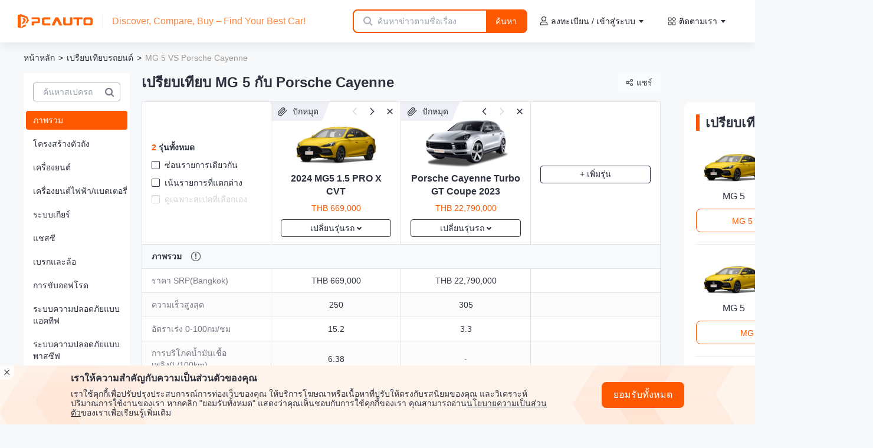

--- FILE ---
content_type: text/html;charset=utf-8
request_url: https://www.pcauto.com/th/car-compare/mg-5-vs-porsche-cayenne
body_size: 29903
content:
<!DOCTYPE html>
<html lang="th">
<head><meta charset="utf-8">
<title>MG 5 vs Porsche Cayenne การเปรียบเทียบพร้อมสเปก ราคา และขนาด | PCauto</title>
<meta name="viewport" content="width=device-width,initial-scale=1,maximum-scale=1,minimum-scale=1,user-scalable=no">
<meta http-equiv="Content-Type" content="text/html;charset=utf8">
<meta http-equiv="X-UA-Compatible" content="IE=edge,chrome=1">
<meta name="renderer" content="webkit">
<meta name="apple-mobile-web-app-capable" content="yes">
<meta name="apple-mobile-web-app-status-bar-style" content="black">
<meta name="format-detection" content="telephone=no, email=no">
<meta name="HandheldFriendly" content="">
<meta name="MobileOptimized" content="320">
<meta name="screen-orientation" content="portrait">
<meta name="x5-orientation" content="portrait">
<meta name="full-screen" content="yes">
<meta name="x5-fullscreen" content="">
<meta name="browsermode" content="application">
<meta name="x5-page-mode" content="app">
<meta name="referrer" content="always">
<meta name="msapplication-tap-highlight" content="no">
<script type="text/javascript">
        (function(w,d,s,l,i){w[l]=w[l]||[];w[l].push({'gtm.start':
        new Date().getTime(),event:'gtm.js'});var f=d.getElementsByTagName(s)[0],
        j=d.createElement(s),dl=l!='dataLayer'?'&l='+l:'';j.async=true;j.src=
        'https://www.googletagmanager.com/gtm.js?id='+i+dl;f.parentNode.insertBefore(j,f);
        })(window,document,'script','dataLayer','GTM-P96HW5GL');
      </script>
<script async="" src="https://www.googletagmanager.com/gtag/js?id=G-MT5F7LLK1R" type="text/javascript"></script>
<script type="text/javascript">window.dataLayer = window.dataLayer || [];
        function gtag(){dataLayer.push(arguments);}
        gtag('js', new Date());
        gtag('config', 'G-MT5F7LLK1R');</script>
<meta name="language" content="Thai">
<meta name="robots" content="index, follow">
<style>
      body {
        overflow-x: auto;
        overflow-y: scroll;
        min-width: 1024px;
      }

      /* 滚动条 */
      body::-webkit-scrollbar {
        width: 10px;
        height: 12px;
      }

      body::-webkit-scrollbar-track {
        // 滚动条里面轨道
        -webkit-box-shadow: none;
        border-radius: 10px;
        background: #e0e2e4;
      }

      /* 水平滚动条的样式 */
      body::-webkit-scrollbar-thumb:horizontal {
        background: rgba(0, 0, 0, 0.2);
        // outline: 2px solid #fff;
        // outline-offset: -2px;
        border: 3px solid #e0e2e4;
      }

      /* 垂直滚动条的样式 */
      body::-webkit-scrollbar-thumb:vertical {
        background: rgba(0, 0, 0, 0.2);
        // outline: 2px solid #fff;
        // outline-offset: -2px;
        border: 2px solid #e0e2e4;
      }

      /* 滚动条的hover样式 */
      body::-webkit-scrollbar-thumb:hover {
        background: rgba(0, 0, 0, 0.4);
      }

      .pk-wrapper {
        .new-common_header-fixed {
          position: relative !important;
          left: 0;
        }
        #header {
          position: sticky !important;
          left: 0;
          z-index: 100;
          width: calc(100vw - 16px);
          max-width: calc(1920px - 16px);
        }
      }
      </style>
<meta name="description" content="MG 5 vs Porsche Cayenne รุ่นไหนดีที่สุด? ที่นี่คุณสามารถดูสเปก ราคา ขนาด ข้อดี ข้อเสีย ได้จากเครื่องมือเปรียบเทียบรถยนต์นี้">
<meta name="keywords" content="เปรียบเทียบ MG 5 กับ  Porsche Cayenne">
<meta property="og:url" content="https://www.pcauto.com/th/car-compare/mg-5-vs-porsche-cayenne">
<meta property="og:title" content="MG 5 vs Porsche Cayenne การเปรียบเทียบพร้อมสเปก ราคา และขนาด | PCauto">
<meta property="og:description" content="MG 5 vs Porsche Cayenne รุ่นไหนดีที่สุด? ที่นี่คุณสามารถดูสเปก ราคา ขนาด ข้อดี ข้อเสีย ได้จากเครื่องมือเปรียบเทียบรถยนต์นี้">
<meta property="og:site_name" content="PCauto">
<meta property="og:locale" content="th_TH">
<meta property="og:type" content="website">
<meta property="og:image" content="https://img.pcauto.com/model/images/share/th/default-img.png">
<meta name="twitter:title" content="MG 5 vs Porsche Cayenne การเปรียบเทียบพร้อมสเปก ราคา และขนาด | PCauto">
<meta name="twitter:description" content="MG 5 vs Porsche Cayenne รุ่นไหนดีที่สุด? ที่นี่คุณสามารถดูสเปก ราคา ขนาด ข้อดี ข้อเสีย ได้จากเครื่องมือเปรียบเทียบรถยนต์นี้">
<meta name="twitter:url" content="https://www.pcauto.com/th/car-compare/mg-5-vs-porsche-cayenne">
<meta name="twitter:card" content="summary">
<meta name="twitter:site" content="@Pcauto">
<meta name="twitter:creator" content="@Pcauto">
<link rel="canonical" href="https://www.pcauto.com/th/car-compare/mg-5-vs-porsche-cayenne">
<script type="application/ld+json" data-h-9fa80aa="">{"@context":"https://schema.org","@type":"BreadcrumbList","name":"เปรียบเทียบรถยนต์","itemListElement":[[{"@type":"ListItem","name":"หน้าหลัก","position":"1","item":{"@type":"Thing","id":"https://www.pcauto.com/th"}},{"@type":"ListItem","name":"เปรียบเทียบรถยนต์","position":"2","item":{"@type":"Thing","id":"https://www.pcauto.com/th/car-compare"}}],{"@type":"ListItem","name":"MG 5 vs Porsche Cayenne การเปรียบเทียบพร้อมสเปก ราคา และขนาด | PCauto","position":"3","item":{"@type":"Thing","id":"https://www.pcauto.com/th/car-compare/mg-5-vs-porsche-cayenne"}}]}</script><link rel="modulepreload" as="script" crossorigin href="/_nuxt-news-pc/entry.94c9e9a6.js"><link rel="preload" as="style" href="/_nuxt-news-pc/entry.7013ba56.css"><link rel="modulepreload" as="script" crossorigin href="/_nuxt-news-pc/pk-layout.9c34cd3f.js"><link rel="modulepreload" as="script" crossorigin href="/_nuxt-news-pc/BackTop.251c6ecf.js"><link rel="preload" as="style" href="/_nuxt-news-pc/BackTop.3ca71f2e.css"><link rel="modulepreload" as="script" crossorigin href="/_nuxt-news-pc/compare.cebfe621.js"><link rel="preload" as="style" href="/_nuxt-news-pc/compare.c0d095ed.css"><link rel="modulepreload" as="script" crossorigin href="/_nuxt-news-pc/OpinionFeedbackDialog.vue.54296eb0.js"><link rel="preload" as="style" href="/_nuxt-news-pc/OpinionFeedbackDialog.7e3de282.css"><link rel="modulepreload" as="script" crossorigin href="/_nuxt-news-pc/use-http.9e6b90ac.js"><link rel="modulepreload" as="script" crossorigin href="/_nuxt-news-pc/local-list-mapper.55092702.js"><link rel="modulepreload" as="script" crossorigin href="/_nuxt-news-pc/common.574a9b5b.js"><link rel="modulepreload" as="script" crossorigin href="/_nuxt-news-pc/index.a1f2ac07.js"><link rel="modulepreload" as="script" crossorigin href="/_nuxt-news-pc/isObject.15a0c389.js"><link rel="modulepreload" as="script" crossorigin href="/_nuxt-news-pc/CommonBreadcrumbs.81fd3073.js"><link rel="preload" as="style" href="/_nuxt-news-pc/CommonBreadcrumbs.5479b538.css"><link rel="modulepreload" as="script" crossorigin href="/_nuxt-news-pc/base-empty.ef7a6530.js"><link rel="preload" as="style" href="/_nuxt-news-pc/base-empty.52e508f3.css"><link rel="modulepreload" as="script" crossorigin href="/_nuxt-news-pc/empty.c6a829da.js"><link rel="modulepreload" as="script" crossorigin href="/_nuxt-news-pc/tools.7364baeb.js"><link rel="modulepreload" as="script" crossorigin href="/_nuxt-news-pc/SeoInnerLink.vue.5d4e574a.js"><link rel="modulepreload" as="script" crossorigin href="/_nuxt-news-pc/SwipeXList.a604be2c.js"><link rel="preload" as="style" href="/_nuxt-news-pc/SwipeXList.49e5e428.css"><link rel="modulepreload" as="script" crossorigin href="/_nuxt-news-pc/OverflowTooltip.vue.f95e5a7f.js"><link rel="preload" as="style" href="/_nuxt-news-pc/OverflowTooltip.0cb6b3d3.css"><link rel="modulepreload" as="script" crossorigin href="/_nuxt-news-pc/CommonFooter.13187841.js"><link rel="preload" as="style" href="/_nuxt-news-pc/CommonFooter.4688321a.css"><link rel="modulepreload" as="script" crossorigin href="/_nuxt-news-pc/car-images.4b6dcb02.js"><link rel="modulepreload" as="script" crossorigin href="/_nuxt-news-pc/model-compare-page.a47534a7.js"><link rel="modulepreload" as="script" crossorigin href="/_nuxt-news-pc/series.53874b4d.js"><link rel="modulepreload" as="script" crossorigin href="/_nuxt-news-pc/seo.226355bb.js"><link rel="modulepreload" as="script" crossorigin href="/_nuxt-news-pc/search-property.1db93089.js"><link rel="preload" as="style" href="/_nuxt-news-pc/search-property.c41f3eaa.css"><link rel="modulepreload" as="script" crossorigin href="/_nuxt-news-pc/use-config-filter.73a59386.js"><link rel="preload" as="style" href="/_nuxt-news-pc/use-config-filter.1589c7d6.css"><link rel="modulepreload" as="script" crossorigin href="/_nuxt-news-pc/GlobalCarSelect.abb1c469.js"><link rel="preload" as="style" href="/_nuxt-news-pc/GlobalCarSelect.1d94396c.css"><link rel="modulepreload" as="script" crossorigin href="/_nuxt-news-pc/BaseLoading.c22549f9.js"><link rel="preload" as="style" href="/_nuxt-news-pc/BaseLoading.87e11948.css"><link rel="modulepreload" as="script" crossorigin href="/_nuxt-news-pc/brand.a0411520.js"><link rel="modulepreload" as="script" crossorigin href="/_nuxt-news-pc/ranking.9db6f309.js"><link rel="modulepreload" as="script" crossorigin href="/_nuxt-news-pc/use-simple-floating.02c9d8e2.js"><link rel="modulepreload" as="script" crossorigin href="/_nuxt-news-pc/config.229f72a7.js"><link rel="modulepreload" as="script" crossorigin href="/_nuxt-news-pc/filter-config-item.eb04d840.js"><link rel="preload" as="style" href="/_nuxt-news-pc/filter-config-item.7bfd86d9.css"><link rel="modulepreload" as="script" crossorigin href="/_nuxt-news-pc/add-car-item.d8348c41.js"><link rel="preload" as="style" href="/_nuxt-news-pc/add-car-item.f3977932.css"><link rel="modulepreload" as="script" crossorigin href="/_nuxt-news-pc/pros-cons-list.fcc02aa9.js"><link rel="preload" as="style" href="/_nuxt-news-pc/pros-cons-list.d64e6837.css"><link rel="modulepreload" as="script" crossorigin href="/_nuxt-news-pc/compare-image-list.43cc43f5.js"><link rel="preload" as="style" href="/_nuxt-news-pc/compare-image-list.e5596507.css"><link rel="modulepreload" as="script" crossorigin href="/_nuxt-news-pc/right-card.4c26ed7a.js"><link rel="preload" as="style" href="/_nuxt-news-pc/right-card.a83ae843.css"><link rel="modulepreload" as="script" crossorigin href="/_nuxt-news-pc/use-responsive-swiper.2b18586f.js"><link rel="modulepreload" as="script" crossorigin href="/_nuxt-news-pc/share-btn.9bf4a56a.js"><link rel="preload" as="style" href="/_nuxt-news-pc/share-btn.96a76b4c.css"><link rel="modulepreload" as="script" crossorigin href="/_nuxt-news-pc/share-copy-line-icon.99522b89.js"><link rel="modulepreload" as="script" crossorigin href="/_nuxt-news-pc/use-pk-scroll.df99f82f.js"><link rel="modulepreload" as="script" crossorigin href="/_nuxt-news-pc/use-anchor-scroll.f69c8144.js"><link rel="modulepreload" as="script" crossorigin href="/_nuxt-news-pc/use-rect.76a7ca62.js"><link rel="modulepreload" as="script" crossorigin href="/_nuxt-news-pc/dom.20a2fa78.js"><link rel="modulepreload" as="script" crossorigin href="/_nuxt-news-pc/use-event-listener.4b17a290.js"><link rel="modulepreload" as="script" crossorigin href="/_nuxt-news-pc/throttle.52ea3292.js"><link rel="modulepreload" as="script" crossorigin href="/_nuxt-news-pc/debounce.930f1eb7.js"><link rel="modulepreload" as="script" crossorigin href="/_nuxt-news-pc/search.0317ebcd.js"><link rel="modulepreload" as="script" crossorigin href="/_nuxt-news-pc/use-compare-detail-seo.baa5d628.js"><link rel="prefetch" as="image" type="image/png" href="/_nuxt-news-pc/bg.ae2f59ee.png"><link rel="prefetch" as="image" type="image/svg+xml" href="/_nuxt-news-pc/closedialog.d07e2f4d.svg"><link rel="prefetch" as="style" href="/_nuxt-news-pc/dealers-local.7b14f603.css"><link rel="prefetch" as="script" crossorigin href="/_nuxt-news-pc/dealers-local.d04597c2.js"><link rel="prefetch" as="script" crossorigin href="/_nuxt-news-pc/dealer-default.f90ec20d.js"><link rel="prefetch" as="style" href="/_nuxt-news-pc/serial-images.e6c23601.css"><link rel="prefetch" as="script" crossorigin href="/_nuxt-news-pc/serial-images.d35aea7a.js"><link rel="prefetch" as="style" href="/_nuxt-news-pc/hot-serials.e543851c.css"><link rel="prefetch" as="style" href="/_nuxt-news-pc/card-block.9339bd05.css"><link rel="prefetch" as="script" crossorigin href="/_nuxt-news-pc/hot-serials.4dbee122.js"><link rel="prefetch" as="script" crossorigin href="/_nuxt-news-pc/card-block.3f858ee8.js"><link rel="prefetch" as="script" crossorigin href="/_nuxt-news-pc/model-common.16502d7c.js"><link rel="prefetch" as="script" crossorigin href="/_nuxt-news-pc/car-default.b4a66def.js"><link rel="prefetch" as="style" href="/_nuxt-news-pc/sales-rank.75a1ebe6.css"><link rel="prefetch" as="script" crossorigin href="/_nuxt-news-pc/sales-rank.d3e202f2.js"><link rel="prefetch" as="script" crossorigin href="/_nuxt-news-pc/ColorTitle.vue.d602b0c0.js"><link rel="prefetch" as="script" crossorigin href="/_nuxt-news-pc/default-empty.c0893ec1.js"><link rel="prefetch" as="style" href="/_nuxt-news-pc/default.25bf04eb.css"><link rel="prefetch" as="style" href="/_nuxt-news-pc/index.35044d78.css"><link rel="prefetch" as="script" crossorigin href="/_nuxt-news-pc/default.697d56ad.js"><link rel="prefetch" as="script" crossorigin href="/_nuxt-news-pc/index.94141cd9.js"><link rel="prefetch" as="style" href="/_nuxt-news-pc/no-footer.1896142e.css"><link rel="prefetch" as="script" crossorigin href="/_nuxt-news-pc/no-footer.c08f0d33.js"><link rel="prefetch" as="style" href="/_nuxt-news-pc/wap.eb3dc459.css"><link rel="prefetch" as="script" crossorigin href="/_nuxt-news-pc/wap.60f852e0.js"><link rel="prefetch" as="style" href="/_nuxt-news-pc/error-component.fb28bcc6.css"><link rel="prefetch" as="script" crossorigin href="/_nuxt-news-pc/error-component.cdffd8b9.js"><link rel="prefetch" as="script" crossorigin href="/_nuxt-news-pc/404.70e8d9fe.js"><link rel="prefetch" as="image" type="image/png" href="/_nuxt-news-pc/pc_logo.c426f4e4.png"><link rel="prefetch" as="image" type="image/png" href="/_nuxt-news-pc/success-icon.bf102eb5.png"><link rel="prefetch" as="image" type="image/png" href="/_nuxt-news-pc/empty.cdcb1748.png"><link rel="prefetch" as="image" type="image/gif" href="/_nuxt-news-pc/compare-new-power.8c8d6f91.gif"><link rel="stylesheet" href="/_nuxt-news-pc/entry.7013ba56.css"><link rel="stylesheet" href="/_nuxt-news-pc/BackTop.3ca71f2e.css"><link rel="stylesheet" href="/_nuxt-news-pc/compare.c0d095ed.css"><link rel="stylesheet" href="/_nuxt-news-pc/OpinionFeedbackDialog.7e3de282.css"><link rel="stylesheet" href="/_nuxt-news-pc/CommonBreadcrumbs.5479b538.css"><link rel="stylesheet" href="/_nuxt-news-pc/base-empty.52e508f3.css"><link rel="stylesheet" href="/_nuxt-news-pc/SwipeXList.49e5e428.css"><link rel="stylesheet" href="/_nuxt-news-pc/OverflowTooltip.0cb6b3d3.css"><link rel="stylesheet" href="/_nuxt-news-pc/CommonFooter.4688321a.css"><link rel="stylesheet" href="/_nuxt-news-pc/search-property.c41f3eaa.css"><link rel="stylesheet" href="/_nuxt-news-pc/use-config-filter.1589c7d6.css"><link rel="stylesheet" href="/_nuxt-news-pc/GlobalCarSelect.1d94396c.css"><link rel="stylesheet" href="/_nuxt-news-pc/BaseLoading.87e11948.css"><link rel="stylesheet" href="/_nuxt-news-pc/filter-config-item.7bfd86d9.css"><link rel="stylesheet" href="/_nuxt-news-pc/add-car-item.f3977932.css"><link rel="stylesheet" href="/_nuxt-news-pc/pros-cons-list.d64e6837.css"><link rel="stylesheet" href="/_nuxt-news-pc/compare-image-list.e5596507.css"><link rel="stylesheet" href="/_nuxt-news-pc/right-card.a83ae843.css"><link rel="stylesheet" href="/_nuxt-news-pc/share-btn.96a76b4c.css"></head>
<body ><!----><!--teleport anchor--><!----><!--teleport anchor--><!----><!--teleport anchor--><div id="__nuxt"><!--[--><noscript>
      &lt;iframe v-lazy-load 
        data-src=&quot;https://www.googletagmanager.com/ns.html?id=GTM-P96HW5GL&quot;
        height=&quot;0&quot;
        width=&quot;0&quot;
        style=&quot;display:none;visibility:hidden&quot;
      &gt;&lt;/iframe&gt;
    </noscript><div class="pk-wrapper flex flex-col"><div class="bg-[#f6f8fa]"><!--[--><!--[--><div class="compare-page" data-v-fbb31542><div class="w-fit" data-v-fbb31542><header id="header" data-theme="default" data-v-fbb31542 data-v-e92a1c5d><div class="new-common_header--top new-common_header flex" style="padding-top:0;" data-v-e92a1c5d><div class="new-common_header-fixed" style="top:0;" data-v-e92a1c5d><a class="new-common_header-logo-a" href="/th" title="pcauto" data-v-e92a1c5d><img data-not-lazy alt="PCauto Logo" class="new-common_header-logo" src="/_nuxt-news-pc/pc_logo.c426f4e4.png" data-v-e92a1c5d></a><p class="slogan" data-v-e92a1c5d>Discover, Compare, Buy – Find Your Best Car!</p><form class="search-wrapper" data-v-e92a1c5d><i class="icon-search" data-v-e92a1c5d></i><input value="" type="text" placeholder="" class="search-input" data-v-e92a1c5d><i style="display:none;" class="icon-close" data-v-e92a1c5d></i><a href="javascript:;" class="search-btn" data-v-e92a1c5d>ค้นหา</a></form><div class="new-common_weiget flex items-center justify-between" data-v-e92a1c5d><div class="floatRight-box flex flex-1 items-center justify-end" data-v-e92a1c5d><div class="c-float_wrap" data-v-e92a1c5d data-v-58969575><div class="c-float_wrap-inner flex items-center justify-center" style="margin:;" data-v-58969575><svg class="svg-icon icon-sign" style="color:;" data-v-58969575><use xlink:href="#icon-sign"></use></svg><div class="flex items-center" data-v-58969575>ลงทะเบียน / เข้าสู่ระบบ <i class="none-icon arrow-icon" data-v-58969575></i></div></div><div class="float-box box-border" data-v-58969575><!--[--><div class="nb-menulist flex flex-col items-start" data-v-e92a1c5d><!--[--><p class="nb-menulist-a text-14" data-v-e92a1c5d>ลงทะเบียน</p><p class="nb-menulist-a text-14" data-v-e92a1c5d>เข้าสู่ระบบ</p><!--]--></div><!--]--></div></div><div class="c-float_wrap" data-v-e92a1c5d data-v-58969575><div class="c-float_wrap-inner flex items-center justify-center" style="margin:;" data-v-58969575><svg class="svg-icon icon-all" style="color:;" data-v-58969575><use xlink:href="#icon-all"></use></svg><div class="flex items-center" data-v-58969575>ติดตามเรา <i class="none-icon arrow-icon" data-v-58969575></i></div></div><div class="float-box box-border" data-v-58969575><!--[--><div class="nb-menulist flex flex-col items-start" data-v-e92a1c5d><!--[--><a target="_blank" href="https://www.facebook.com/profile.php?id=61558516280583" data-count="2200" class="nb-menulist-a text-14" data-v-e92a1c5d><svg class="svg-icon icon-facebook" style="color:;" data-v-e92a1c5d><use xlink:href="#icon-facebook"></use></svg> Facebook</a><a target="_blank" href="https://twitter.com/PcautoThailand " data-count="2200" class="nb-menulist-a text-14" data-v-e92a1c5d><svg class="svg-icon icon-twitter" style="color:;" data-v-e92a1c5d><use xlink:href="#icon-twitter"></use></svg> Twitter</a><a target="_blank" href="https://www.youtube.com/@PCautoThailandStation" data-count="2200" class="nb-menulist-a text-14" data-v-e92a1c5d><svg class="svg-icon icon-youtube" style="color:;" data-v-e92a1c5d><use xlink:href="#icon-youtube"></use></svg> YouTube</a><a target="_blank" href="https://www.instagram.com/pcautothailand/" data-count="2200" class="nb-menulist-a text-14" data-v-e92a1c5d><svg class="svg-icon icon-instagram" style="color:;" data-v-e92a1c5d><use xlink:href="#icon-instagram"></use></svg> Instagram</a><!--]--></div><!--]--></div></div></div></div><span data-v-e92a1c5d></span></div></div></header><div class="params-header sticky left-10 z-10" data-v-fbb31542><nav id="common-breadcrumbs" data-v-fbb31542 data-v-5ff66af9><!--[--><!--[--><a href="/th" class="bread-name" data-v-5ff66af9>หน้าหลัก</a><div class="arrow" data-v-5ff66af9>&gt;</div><!--]--><!--[--><a href="/th/car-compare" class="bread-name" data-v-5ff66af9>เปรียบเทียบรถยนต์</a><div class="arrow" data-v-5ff66af9>&gt;</div><!--]--><!--[--><div class="last-bread-name" data-v-5ff66af9>MG 5 VS Porsche Cayenne</div><!----><!--]--><!--]--></nav></div><div class="flex flex-nowrap" data-v-fbb31542><div class="params-sidebar sticky left-0 top-0 z-20 shrink-0 bg-[#F6F8FA] pb-5 pl-10 pr-5 pt-4" data-v-fbb31542><div class="search-block bg-white p-4 pb-3" data-v-fbb31542 data-v-ff9fa5b5><div class="border-[#AFB2BE] flex h-8 items-center rounded border border-solid" data-v-ff9fa5b5><input value="" class="select-input flex-1 pl-4 text-sm" autocomplete="off" placeholder="ค้นหาสเปครถ" data-v-ff9fa5b5><i class="icon-search-highlight" data-v-ff9fa5b5></i></div><div class="relative" data-v-ff9fa5b5><span data-v-ff9fa5b5></span></div></div><div class="scrollbar mb-5 flex-1 overflow-y-auto w-[180px]" data-v-fbb31542 data-v-b3742d46><ul class="rounded bg-white p-1" data-v-b3742d46><!--[--><li class="bg-orange text-white mb-2 flex cursor-pointer items-center rounded pb-[6px] pl-3 pt-[6px] text-sm text-black last:mb-0" data-v-b3742d46><div data-v-b3742d46>ภาพรวม</div></li><li class="hover:bg-orange-light mb-2 flex cursor-pointer items-center rounded pb-[6px] pl-3 pt-[6px] text-sm text-black last:mb-0" data-v-b3742d46><div data-v-b3742d46>โครงสร้างตัวถัง</div></li><li class="hover:bg-orange-light mb-2 flex cursor-pointer items-center rounded pb-[6px] pl-3 pt-[6px] text-sm text-black last:mb-0" data-v-b3742d46><div data-v-b3742d46>เครื่องยนต์</div></li><li class="hover:bg-orange-light mb-2 flex cursor-pointer items-center rounded pb-[6px] pl-3 pt-[6px] text-sm text-black last:mb-0" data-v-b3742d46><div data-v-b3742d46>เครื่องยนต์ไฟฟ้า/แบตเตอรี่</div></li><li class="hover:bg-orange-light mb-2 flex cursor-pointer items-center rounded pb-[6px] pl-3 pt-[6px] text-sm text-black last:mb-0" data-v-b3742d46><div data-v-b3742d46>ระบบเกียร์</div></li><li class="hover:bg-orange-light mb-2 flex cursor-pointer items-center rounded pb-[6px] pl-3 pt-[6px] text-sm text-black last:mb-0" data-v-b3742d46><div data-v-b3742d46>แชสซี</div></li><li class="hover:bg-orange-light mb-2 flex cursor-pointer items-center rounded pb-[6px] pl-3 pt-[6px] text-sm text-black last:mb-0" data-v-b3742d46><div data-v-b3742d46>เบรกและล้อ</div></li><li class="hover:bg-orange-light mb-2 flex cursor-pointer items-center rounded pb-[6px] pl-3 pt-[6px] text-sm text-black last:mb-0" data-v-b3742d46><div data-v-b3742d46>การขับออฟโรด</div></li><li class="hover:bg-orange-light mb-2 flex cursor-pointer items-center rounded pb-[6px] pl-3 pt-[6px] text-sm text-black last:mb-0" data-v-b3742d46><div data-v-b3742d46>ระบบความปลอดภัยแบบแอคทีฟ</div></li><li class="hover:bg-orange-light mb-2 flex cursor-pointer items-center rounded pb-[6px] pl-3 pt-[6px] text-sm text-black last:mb-0" data-v-b3742d46><div data-v-b3742d46>ระบบความปลอดภัยแบบพาสซีฟ</div></li><li class="hover:bg-orange-light mb-2 flex cursor-pointer items-center rounded pb-[6px] pl-3 pt-[6px] text-sm text-black last:mb-0" data-v-b3742d46><div data-v-b3742d46>ระบบช่วยขับขี่</div></li><li class="hover:bg-orange-light mb-2 flex cursor-pointer items-center rounded pb-[6px] pl-3 pt-[6px] text-sm text-black last:mb-0" data-v-b3742d46><div data-v-b3742d46>ภายนอก</div></li><li class="hover:bg-orange-light mb-2 flex cursor-pointer items-center rounded pb-[6px] pl-3 pt-[6px] text-sm text-black last:mb-0" data-v-b3742d46><div data-v-b3742d46>ภานใน</div></li><li class="hover:bg-orange-light mb-2 flex cursor-pointer items-center rounded pb-[6px] pl-3 pt-[6px] text-sm text-black last:mb-0" data-v-b3742d46><div data-v-b3742d46>อุปกรณ์กันขโมย</div></li><li class="hover:bg-orange-light mb-2 flex cursor-pointer items-center rounded pb-[6px] pl-3 pt-[6px] text-sm text-black last:mb-0" data-v-b3742d46><div data-v-b3742d46>เบาะนั่ง</div></li><li class="hover:bg-orange-light mb-2 flex cursor-pointer items-center rounded pb-[6px] pl-3 pt-[6px] text-sm text-black last:mb-0" data-v-b3742d46><div data-v-b3742d46>ระบบปรับอากาศ</div></li><li class="hover:bg-orange-light mb-2 flex cursor-pointer items-center rounded pb-[6px] pl-3 pt-[6px] text-sm text-black last:mb-0" data-v-b3742d46><div data-v-b3742d46>โคมไฟ</div></li><li class="hover:bg-orange-light mb-2 flex cursor-pointer items-center rounded pb-[6px] pl-3 pt-[6px] text-sm text-black last:mb-0" data-v-b3742d46><div data-v-b3742d46>กระจก/กระจกมองข้าง</div></li><li class="hover:bg-orange-light mb-2 flex cursor-pointer items-center rounded pb-[6px] pl-3 pt-[6px] text-sm text-black last:mb-0" data-v-b3742d46><div data-v-b3742d46>มัลติมีเดีย</div></li><!--]--></ul></div></div><div class="js-main-content flex-1 pb-5" data-v-fbb31542><div class="params-footer-sticky compare-title" data-v-fbb31542><h1 class="max-w-[1200px] overflow-hidden text-ellipsis text-2xl font-bold" title="เปรียบเทียบ MG 5 กับ  Porsche Cayenne" data-v-fbb31542>เปรียบเทียบ MG 5 กับ  Porsche Cayenne</h1></div><div class="w-fit flex" data-v-fbb31542><div class="table-wrapper mr-10 w-fit" data-v-fbb31542><div class="js-sticky-header sticky-header sticky top-0 z-[2] bg-[#F6F8FA] pt-4" data-v-fbb31542><div class="share-warp" data-v-fbb31542><div class="share-container" data-v-fbb31542 data-v-c130bc00><div class="share-button" data-v-c130bc00><img v-lazy-load  class="share-icon" data-src="[data-uri]" alt="แชร์" data-v-c130bc00><span data-v-c130bc00>แชร์</span></div><!----></div></div><div class="no-hover-bg table-row border-t border-solid border-[#E1E3E8]" data-v-fbb31542><div class="table-is-label table-is-sticky z-20 table-cell" data-v-fbb31542 data-v-135f3bac><div class="text-left" data-v-135f3bac><div class="text-sm font-bold text-black" data-v-135f3bac><span class="text-orange" data-v-135f3bac>2</span> รุ่นทั้งหมด</div><div class="mt-[10px] cursor-pointer text-black hover:text-orange flex items-center text-sm" data-v-135f3bac><i class="border border-solid border-black flex-shrink-0 mr-2 h-[14px] w-[14px] rounded-sm" data-v-135f3bac></i> ซ่อนรายการเดียวกัน</div><div class="mt-[10px] cursor-pointer text-black hover:text-orange flex items-center text-sm" data-v-135f3bac><i class="border border-solid border-black flex-shrink-0 mr-2 h-[14px] w-[14px] rounded-sm" data-v-135f3bac></i> เน้นรายการที่แตกต่าง</div><div class="mt-2 flex items-center text-sm" data-v-135f3bac><span class="cursor-not-allowed text-[#D5D5D8] flex items-center" data-v-135f3bac><i class="border border-solid border-[#D5D5D8] flex-shrink-0 mr-2 h-[14px] w-[14px] rounded-sm" data-v-135f3bac></i> ดูเฉพาะสเปคที่เลือกเอง</span><!----></div></div></div><!--[--><div class="table-cell" data-v-fbb31542><div class="car-model-item-container" data-v-fbb31542 data-v-6efbdf19><!----><div class="ding-tag" data-v-6efbdf19><div class="ding-tag-text" data-v-6efbdf19><i data-v-6efbdf19></i>ปักหมุด</div></div><div class="opration-bg" data-v-6efbdf19><div class="previous previous-disabled" data-v-6efbdf19></div><div class="next" data-v-6efbdf19></div><div class="close" data-v-6efbdf19></div></div><div class="car-series-pic" data-v-6efbdf19><a href="/th/cars/mg/5/variant-2024-mg5-1-5-pro-x-cvt" target="_blank" data-v-6efbdf19><img data-not-lazy src="https://img.pcauto.com/model/images/modelPic/th/mg-5/440873482_1724379765235.png" alt="รูป 2024 MG5 1.5 PRO X CVT" data-v-6efbdf19></a></div><div class="car-model-name" data-v-6efbdf19><a href="/th/cars/mg/5/variant-2024-mg5-1-5-pro-x-cvt" target="_blank" data-v-6efbdf19><!----><span title="2024 MG5 1.5 PRO X CVT" data-v-6efbdf19>2024 MG5 1.5 PRO X CVT</span></a></div><div class="flex-1" data-v-6efbdf19></div><div class="official-price" data-v-6efbdf19><span class="price" data-v-6efbdf19>THB 669,000</span></div><!----><!----><div class="change-car-btn" data-v-6efbdf19><span data-v-6efbdf19>เปลี่ยนรุ่นรถ</span><img data-not-lazy alt="" data-v-6efbdf19></div><!--teleport start--><!--teleport end--></div></div><div class="table-cell" data-v-fbb31542><div class="car-model-item-container" data-v-fbb31542 data-v-6efbdf19><!----><div class="ding-tag" data-v-6efbdf19><div class="ding-tag-text" data-v-6efbdf19><i data-v-6efbdf19></i>ปักหมุด</div></div><div class="opration-bg" data-v-6efbdf19><div class="previous" data-v-6efbdf19></div><div class="next next-disabled" data-v-6efbdf19></div><div class="close" data-v-6efbdf19></div></div><div class="car-series-pic" data-v-6efbdf19><a href="/th/cars/porsche/cayenne/variant-porsche-cayenne-turbo-gt-coupe-2023" target="_blank" data-v-6efbdf19><img data-not-lazy src="https://img.pcauto.com/model/images/touPic/th/Porsche-Cayenne_1331.png" alt="รูป Porsche Cayenne Turbo GT Coupe 2023" data-v-6efbdf19></a></div><div class="car-model-name" data-v-6efbdf19><a href="/th/cars/porsche/cayenne/variant-porsche-cayenne-turbo-gt-coupe-2023" target="_blank" data-v-6efbdf19><!----><span title="Porsche Cayenne Turbo GT Coupe 2023" data-v-6efbdf19>Porsche Cayenne Turbo GT Coupe 2023</span></a></div><div class="flex-1" data-v-6efbdf19></div><div class="official-price" data-v-6efbdf19><span class="price" data-v-6efbdf19>THB 22,790,000</span></div><!----><!----><div class="change-car-btn" data-v-6efbdf19><span data-v-6efbdf19>เปลี่ยนรุ่นรถ</span><img data-not-lazy alt="" data-v-6efbdf19></div><!--teleport start--><!--teleport end--></div></div><!--]--><div class="table-cell" data-v-fbb31542><div class="add-car-item-container" style="padding-bottom:12px;justify-content:center;" data-v-fbb31542 data-v-37fce9e6><!----><div class="add-car-btn" data-v-37fce9e6><span data-v-37fce9e6>+ เพิ่มรุ่น</span></div><!--teleport start--><!--teleport end--></div></div></div></div><!--[--><!--[--><div style="position:sticky;" class="sticked table-is-title js-table-title-row js-table-row table-row" data-key="baseParamsGroup" data-v-fbb31542><div class="table-is-sticky cell-title" data-v-fbb31542>ภาพรวม <div class="relative ml-4" data-v-fbb31542><i class="title-tip-icon js-title-tip-icon" data-v-fbb31542></i><!----></div></div></div><!----><!--]--><!--[--><!----><div class="table-row" data-v-fbb31542><div class="js-table-row table-is-label table-is-sticky table-cell" data-key="price" data-v-fbb31542><span data-v-fbb31542>ราคา SRP(Bangkok)</span><i class="icon-unchecked icon-status shrink-0" data-v-fbb31542></i></div><!--[--><div class="table-cell" data-v-fbb31542><div class="cell-text" data-v-fbb31542><div class="cell-text-item-container" data-v-fbb31542 data-v-543badab>THB 669,000 <!--[--><!----><!--]--><span data-v-543badab></span></div></div></div><div class="table-cell" data-v-fbb31542><div class="cell-text" data-v-fbb31542><div class="cell-text-item-container" data-v-fbb31542 data-v-543badab>THB 22,790,000 <!--[--><!----><!--]--><span data-v-543badab></span></div></div></div><!--]--><div class="table-cell" data-v-fbb31542></div></div><!--]--><!--[--><!----><div class="oushu table-row" data-v-fbb31542><div class="js-table-row table-is-label table-is-sticky table-cell" data-key="yqZgss" data-v-fbb31542><span data-v-fbb31542>ความเร็วสูงสุด</span><i class="icon-unchecked icon-status shrink-0" data-v-fbb31542></i></div><!--[--><div class="table-cell" data-v-fbb31542><div class="cell-text" data-v-fbb31542><div class="cell-text-item-container" data-v-fbb31542 data-v-543badab>250 <!--[--><!----><!--]--><span data-v-543badab></span></div></div></div><div class="table-cell" data-v-fbb31542><div class="cell-text" data-v-fbb31542><div class="cell-text-item-container" data-v-fbb31542 data-v-543badab>305 <!--[--><!----><!--]--><span data-v-543badab></span></div></div></div><!--]--><div class="table-cell" data-v-fbb31542></div></div><!--]--><!--[--><!----><div class="table-row" data-v-fbb31542><div class="js-table-row table-is-label table-is-sticky table-cell" data-key="yqJssj" data-v-fbb31542><span data-v-fbb31542>อัตราเร่ง 0-100กม/ชม</span><i class="icon-unchecked icon-status shrink-0" data-v-fbb31542></i></div><!--[--><div class="table-cell" data-v-fbb31542><div class="cell-text" data-v-fbb31542><div class="cell-text-item-container" data-v-fbb31542 data-v-543badab>15.2 <!--[--><!----><!--]--><span data-v-543badab></span></div></div></div><div class="table-cell" data-v-fbb31542><div class="cell-text" data-v-fbb31542><div class="cell-text-item-container" data-v-fbb31542 data-v-543badab>3.3 <!--[--><!----><!--]--><span data-v-543badab></span></div></div></div><!--]--><div class="table-cell" data-v-fbb31542></div></div><!--]--><!--[--><!----><div class="oushu table-row" data-v-fbb31542><div class="js-table-row table-is-label table-is-sticky table-cell" data-key="gcGxbCombined" data-v-fbb31542><span data-v-fbb31542>การบริโภคน้ำมันเชื้อเพลิง(L/100km)</span><i class="icon-unchecked icon-status shrink-0" data-v-fbb31542></i></div><!--[--><div class="table-cell" data-v-fbb31542><div class="cell-text" data-v-fbb31542><div class="cell-text-item-container" data-v-fbb31542 data-v-543badab>6.38 <!--[--><!----><!--]--><span data-v-543badab></span></div></div></div><div class="table-cell" data-v-fbb31542><div class="cell-text" data-v-fbb31542><div class="cell-text-item-container" data-v-fbb31542 data-v-543badab>- <!----><span data-v-543badab></span></div></div></div><!--]--><div class="table-cell" data-v-fbb31542></div></div><!--]--><!--[--><!----><div class="table-row" data-v-fbb31542><div class="js-table-row table-is-label table-is-sticky table-cell" data-key="customTime" data-v-fbb31542><span data-v-fbb31542>ปีที่เปิดตัว</span><i class="icon-unchecked icon-status shrink-0" data-v-fbb31542></i></div><!--[--><div class="table-cell" data-v-fbb31542><div class="cell-text" data-v-fbb31542><div class="cell-text-item-container" data-v-fbb31542 data-v-543badab>2024 <!--[--><!----><!--]--><span data-v-543badab></span></div></div></div><div class="table-cell" data-v-fbb31542><div class="cell-text" data-v-fbb31542><div class="cell-text-item-container" data-v-fbb31542 data-v-543badab>2023 <!--[--><!----><!--]--><span data-v-543badab></span></div></div></div><!--]--><div class="table-cell" data-v-fbb31542></div></div><!--]--><!--[--><!----><div class="oushu table-row" data-v-fbb31542><div class="js-table-row table-is-label table-is-sticky table-cell" data-key="state" data-v-fbb31542><span data-v-fbb31542>ออกจำหน่าย</span><i class="icon-unchecked icon-status shrink-0" data-v-fbb31542></i></div><!--[--><div class="table-cell" data-v-fbb31542><div class="cell-text" data-v-fbb31542><div class="cell-text-item-container" data-v-fbb31542 data-v-543badab>Yes <!--[--><!----><!--]--><span data-v-543badab></span></div></div></div><div class="table-cell" data-v-fbb31542><div class="cell-text" data-v-fbb31542><div class="cell-text-item-container" data-v-fbb31542 data-v-543badab>Yes <!--[--><!----><!--]--><span data-v-543badab></span></div></div></div><!--]--><div class="table-cell" data-v-fbb31542></div></div><!--]--><!--[--><!----><div class="table-row" data-v-fbb31542><div class="js-table-row table-is-label table-is-sticky table-cell" data-key="yqDllx" data-v-fbb31542><span data-v-fbb31542>ประเภทน้ำมันเชื้อเพลิง</span><i class="icon-unchecked icon-status shrink-0" data-v-fbb31542></i></div><!--[--><div class="table-cell" data-v-fbb31542><div class="cell-text" data-v-fbb31542><div class="cell-text-item-container" data-v-fbb31542 data-v-543badab>น้ำมันเบนซิน <!--[--><!----><!--]--><span data-v-543badab></span></div></div></div><div class="table-cell" data-v-fbb31542><div class="cell-text" data-v-fbb31542><div class="cell-text-item-container" data-v-fbb31542 data-v-543badab>น้ำมันเบนซิน <!--[--><!----><!--]--><span data-v-543badab></span></div></div></div><!--]--><div class="table-cell" data-v-fbb31542></div></div><!--]--><!--[--><div style="position:sticky;" class="table-is-title js-table-title-row js-table-row table-row" data-key="bodyTypeGroup" data-v-fbb31542><div class="table-is-sticky cell-title" data-v-fbb31542>โครงสร้างตัวถัง <!----></div></div><!----><!--]--><!--[--><!----><div class="table-row" data-v-fbb31542><div class="js-table-row table-is-label table-is-sticky table-cell" data-key="kindId" data-v-fbb31542><span data-v-fbb31542>เซกเมนท์</span><i class="icon-unchecked icon-status shrink-0" data-v-fbb31542></i></div><!--[--><div class="table-cell" data-v-fbb31542><div class="cell-text" data-v-fbb31542><div class="cell-text-item-container" data-v-fbb31542 data-v-543badab>C-Segment <!--[--><!----><!--]--><span data-v-543badab></span></div></div></div><div class="table-cell" data-v-fbb31542><div class="cell-text" data-v-fbb31542><div class="cell-text-item-container" data-v-fbb31542 data-v-543badab>E-Segment <!--[--><!----><!--]--><span data-v-543badab></span></div></div></div><!--]--><div class="table-cell" data-v-fbb31542></div></div><!--]--><!--[--><!----><div class="oushu table-row" data-v-fbb31542><div class="js-table-row table-is-label table-is-sticky table-cell" data-key="wcLength" data-v-fbb31542><span data-v-fbb31542>ความยาว (มิลลิเมตร)</span><i class="icon-unchecked icon-status shrink-0" data-v-fbb31542></i></div><!--[--><div class="table-cell" data-v-fbb31542><div class="cell-text" data-v-fbb31542><div class="cell-text-item-container" data-v-fbb31542 data-v-543badab>4675 <!--[--><!----><!--]--><span data-v-543badab></span></div></div></div><div class="table-cell" data-v-fbb31542><div class="cell-text" data-v-fbb31542><div class="cell-text-item-container" data-v-fbb31542 data-v-543badab>4930 <!--[--><!----><!--]--><span data-v-543badab></span></div></div></div><!--]--><div class="table-cell" data-v-fbb31542></div></div><!--]--><!--[--><!----><div class="table-row" data-v-fbb31542><div class="js-table-row table-is-label table-is-sticky table-cell" data-key="wcWidth" data-v-fbb31542><span data-v-fbb31542>ความกว้าง (มิลลิเมตร)</span><i class="icon-unchecked icon-status shrink-0" data-v-fbb31542></i></div><!--[--><div class="table-cell" data-v-fbb31542><div class="cell-text" data-v-fbb31542><div class="cell-text-item-container" data-v-fbb31542 data-v-543badab>1842 <!--[--><!----><!--]--><span data-v-543badab></span></div></div></div><div class="table-cell" data-v-fbb31542><div class="cell-text" data-v-fbb31542><div class="cell-text-item-container" data-v-fbb31542 data-v-543badab>2194 <!--[--><!----><!--]--><span data-v-543badab></span></div></div></div><!--]--><div class="table-cell" data-v-fbb31542></div></div><!--]--><!--[--><!----><div class="oushu table-row" data-v-fbb31542><div class="js-table-row table-is-label table-is-sticky table-cell" data-key="wcHeight" data-v-fbb31542><span data-v-fbb31542>ความสูง (มิลลิเมตร)</span><i class="icon-unchecked icon-status shrink-0" data-v-fbb31542></i></div><!--[--><div class="table-cell" data-v-fbb31542><div class="cell-text" data-v-fbb31542><div class="cell-text-item-container" data-v-fbb31542 data-v-543badab>1480 <!--[--><!----><!--]--><span data-v-543badab></span></div></div></div><div class="table-cell" data-v-fbb31542><div class="cell-text" data-v-fbb31542><div class="cell-text-item-container" data-v-fbb31542 data-v-543badab>1698 <!--[--><!----><!--]--><span data-v-543badab></span></div></div></div><!--]--><div class="table-cell" data-v-fbb31542></div></div><!--]--><!--[--><!----><div class="table-row" data-v-fbb31542><div class="js-table-row table-is-label table-is-sticky table-cell" data-key="wcZj" data-v-fbb31542><span data-v-fbb31542>ฐานล้อ (มิลลิเมตร)</span><i class="icon-unchecked icon-status shrink-0" data-v-fbb31542></i></div><!--[--><div class="table-cell" data-v-fbb31542><div class="cell-text" data-v-fbb31542><div class="cell-text-item-container" data-v-fbb31542 data-v-543badab>2680 <!--[--><!----><!--]--><span data-v-543badab></span></div></div></div><div class="table-cell" data-v-fbb31542><div class="cell-text" data-v-fbb31542><div class="cell-text-item-container" data-v-fbb31542 data-v-543badab>2895 <!--[--><!----><!--]--><span data-v-543badab></span></div></div></div><!--]--><div class="table-cell" data-v-fbb31542></div></div><!--]--><!--[--><!----><div class="oushu table-row" data-v-fbb31542><div class="js-table-row table-is-label table-is-sticky table-cell" data-key="wcCszl" data-v-fbb31542><span data-v-fbb31542>น้ำหนักรถ (กิโลกรัม)</span><i class="icon-unchecked icon-status shrink-0" data-v-fbb31542></i></div><!--[--><div class="table-cell" data-v-fbb31542><div class="cell-text" data-v-fbb31542><div class="cell-text-item-container" data-v-fbb31542 data-v-543badab>1940 <!--[--><!----><!--]--><span data-v-543badab></span></div></div></div><div class="table-cell" data-v-fbb31542><div class="cell-text" data-v-fbb31542><div class="cell-text-item-container" data-v-fbb31542 data-v-543badab>2320 <!--[--><!----><!--]--><span data-v-543badab></span></div></div></div><!--]--><div class="table-cell" data-v-fbb31542></div></div><!--]--><!--[--><!----><div class="table-row" data-v-fbb31542><div class="js-table-row table-is-label table-is-sticky table-cell" data-key="gateCount" data-v-fbb31542><span data-v-fbb31542>จำนวนประตู</span><i class="icon-unchecked icon-status shrink-0" data-v-fbb31542></i></div><!--[--><div class="table-cell" data-v-fbb31542><div class="cell-text" data-v-fbb31542><div class="cell-text-item-container" data-v-fbb31542 data-v-543badab>4 <!--[--><!----><!--]--><span data-v-543badab></span></div></div></div><div class="table-cell" data-v-fbb31542><div class="cell-text" data-v-fbb31542><div class="cell-text-item-container" data-v-fbb31542 data-v-543badab>5 <!--[--><!----><!--]--><span data-v-543badab></span></div></div></div><!--]--><div class="table-cell" data-v-fbb31542></div></div><!--]--><!--[--><!----><div class="oushu table-row" data-v-fbb31542><div class="js-table-row table-is-label table-is-sticky table-cell" data-key="rjBzzw" data-v-fbb31542><span data-v-fbb31542>จำนวนที่นั่ง</span><i class="icon-unchecked icon-status shrink-0" data-v-fbb31542></i></div><!--[--><div class="table-cell" data-v-fbb31542><div class="cell-text" data-v-fbb31542><div class="cell-text-item-container" data-v-fbb31542 data-v-543badab>5 <!--[--><!----><!--]--><span data-v-543badab></span></div></div></div><div class="table-cell" data-v-fbb31542><div class="cell-text" data-v-fbb31542><div class="cell-text-item-container" data-v-fbb31542 data-v-543badab>5 <!--[--><!----><!--]--><span data-v-543badab></span></div></div></div><!--]--><div class="table-cell" data-v-fbb31542></div></div><!--]--><!--[--><!----><div class="table-row" data-v-fbb31542><div class="js-table-row table-is-label table-is-sticky table-cell" data-key="rjYxrj" data-v-fbb31542><span data-v-fbb31542>ความจุถังน้ำมัน (ลิตร)</span><i class="icon-unchecked icon-status shrink-0" data-v-fbb31542></i></div><!--[--><div class="table-cell" data-v-fbb31542><div class="cell-text" data-v-fbb31542><div class="cell-text-item-container" data-v-fbb31542 data-v-543badab>45 <!--[--><!----><!--]--><span data-v-543badab></span></div></div></div><div class="table-cell" data-v-fbb31542><div class="cell-text" data-v-fbb31542><div class="cell-text-item-container" data-v-fbb31542 data-v-543badab>75 <!--[--><!----><!--]--><span data-v-543badab></span></div></div></div><!--]--><div class="table-cell" data-v-fbb31542></div></div><!--]--><!--[--><!----><div class="oushu table-row" data-v-fbb31542><div class="js-table-row table-is-label table-is-sticky table-cell" data-key="rjHcrj" data-v-fbb31542><span data-v-fbb31542>ความจุห้องสัมภาระท้าย (ลิตร)</span><i class="icon-unchecked icon-status shrink-0" data-v-fbb31542></i></div><!--[--><div class="table-cell" data-v-fbb31542><div class="cell-text" data-v-fbb31542><div class="cell-text-item-container" data-v-fbb31542 data-v-543badab>464 <!--[--><!----><!--]--><span data-v-543badab></span></div></div></div><div class="table-cell" data-v-fbb31542><div class="cell-text" data-v-fbb31542><div class="cell-text-item-container" data-v-fbb31542 data-v-543badab>538 <!--[--><!----><!--]--><span data-v-543badab></span></div></div></div><!--]--><div class="table-cell" data-v-fbb31542></div></div><!--]--><!--[--><div style="position:sticky;" class="table-is-title js-table-title-row js-table-row table-row" data-key="engineGroup" data-v-fbb31542><div class="table-is-sticky cell-title" data-v-fbb31542>เครื่องยนต์ <!----></div></div><!----><!--]--><!--[--><!----><div class="oushu table-row" data-v-fbb31542><div class="js-table-row table-is-label table-is-sticky table-cell" data-key="yqPlcc" data-v-fbb31542><span data-v-fbb31542>ปริมาตรกระบอกสูบ (ซีซี)</span><i class="icon-unchecked icon-status shrink-0" data-v-fbb31542></i></div><!--[--><div class="table-cell" data-v-fbb31542><div class="cell-text" data-v-fbb31542><div class="cell-text-item-container" data-v-fbb31542 data-v-543badab>1498 <!--[--><!----><!--]--><span data-v-543badab></span></div></div></div><div class="table-cell" data-v-fbb31542><div class="cell-text" data-v-fbb31542><div class="cell-text-item-container" data-v-fbb31542 data-v-543badab>3996 <!--[--><!----><!--]--><span data-v-543badab></span></div></div></div><!--]--><div class="table-cell" data-v-fbb31542></div></div><!--]--><!--[--><!----><div class="table-row" data-v-fbb31542><div class="js-table-row table-is-label table-is-sticky table-cell" data-key="yqPl" data-v-fbb31542><span data-v-fbb31542>ปริมาตรกระบอกสูบ(ลิตร)</span><i class="icon-unchecked icon-status shrink-0" data-v-fbb31542></i></div><!--[--><div class="table-cell" data-v-fbb31542><div class="cell-text" data-v-fbb31542><div class="cell-text-item-container" data-v-fbb31542 data-v-543badab>1.5 <!--[--><!----><!--]--><span data-v-543badab></span></div></div></div><div class="table-cell" data-v-fbb31542><div class="cell-text" data-v-fbb31542><div class="cell-text-item-container" data-v-fbb31542 data-v-543badab>4.0 <!--[--><!----><!--]--><span data-v-543badab></span></div></div></div><!--]--><div class="table-cell" data-v-fbb31542></div></div><!--]--><!--[--><!----><div class="oushu table-row" data-v-fbb31542><div class="js-table-row table-is-label table-is-sticky table-cell" data-key="yqZylx" data-v-fbb31542><span data-v-fbb31542>ชนิดเครื่องยนต์</span><i class="icon-unchecked icon-status shrink-0" data-v-fbb31542></i></div><!--[--><div class="table-cell" data-v-fbb31542><div class="cell-text" data-v-fbb31542><div class="cell-text-item-container" data-v-fbb31542 data-v-543badab>เครื่องอัดอากาศแบบตามธรรมชาติ <!--[--><!----><!--]--><span data-v-543badab></span></div></div></div><div class="table-cell" data-v-fbb31542><div class="cell-text" data-v-fbb31542><div class="cell-text-item-container" data-v-fbb31542 data-v-543badab>เครื่องอัดอากาศแบบเทอร์โบ <!--[--><!----><!--]--><span data-v-543badab></span></div></div></div><!--]--><div class="table-cell" data-v-fbb31542></div></div><!--]--><!--[--><!----><div class="table-row" data-v-fbb31542><div class="js-table-row table-is-label table-is-sticky table-cell" data-key="yqMali" data-v-fbb31542><span data-v-fbb31542>กำลังเครื่องยนต์ (พีเอส)</span><i class="icon-unchecked icon-status shrink-0" data-v-fbb31542></i></div><!--[--><div class="table-cell" data-v-fbb31542><div class="cell-text" data-v-fbb31542><div class="cell-text-item-container" data-v-fbb31542 data-v-543badab>114 <!--[--><!----><!--]--><span data-v-543badab></span></div></div></div><div class="table-cell" data-v-fbb31542><div class="cell-text" data-v-fbb31542><div class="cell-text-item-container" data-v-fbb31542 data-v-543badab>659 <!--[--><!----><!--]--><span data-v-543badab></span></div></div></div><!--]--><div class="table-cell" data-v-fbb31542></div></div><!--]--><!--[--><!----><div class="oushu table-row" data-v-fbb31542><div class="js-table-row table-is-label table-is-sticky table-cell" data-key="yqGl" data-v-fbb31542><span data-v-fbb31542>แรงม้าสูงสุด (กิโลวัตต์)</span><i class="icon-unchecked icon-status shrink-0" data-v-fbb31542></i></div><!--[--><div class="table-cell" data-v-fbb31542><div class="cell-text" data-v-fbb31542><div class="cell-text-item-container" data-v-fbb31542 data-v-543badab>- <!----><span data-v-543badab></span></div></div></div><div class="table-cell" data-v-fbb31542><div class="cell-text" data-v-fbb31542><div class="cell-text-item-container" data-v-fbb31542 data-v-543badab>485 <!--[--><!----><!--]--><span data-v-543badab></span></div></div></div><!--]--><div class="table-cell" data-v-fbb31542></div></div><!--]--><!--[--><!----><div class="table-row" data-v-fbb31542><div class="js-table-row table-is-label table-is-sticky table-cell" data-key="yqZdglzs" data-v-fbb31542><span data-v-fbb31542>กำลังสูงสุด รอบต่อนาที(รอบต่อนาที)</span><i class="icon-unchecked icon-status shrink-0" data-v-fbb31542></i></div><!--[--><div class="table-cell" data-v-fbb31542><div class="cell-text" data-v-fbb31542><div class="cell-text-item-container" data-v-fbb31542 data-v-543badab>6000 <!--[--><!----><!--]--><span data-v-543badab></span></div></div></div><div class="table-cell" data-v-fbb31542><div class="cell-text" data-v-fbb31542><div class="cell-text-item-container" data-v-fbb31542 data-v-543badab>6000 <!--[--><!----><!--]--><span data-v-543badab></span></div></div></div><!--]--><div class="table-cell" data-v-fbb31542></div></div><!--]--><!--[--><!----><div class="oushu table-row" data-v-fbb31542><div class="js-table-row table-is-label table-is-sticky table-cell" data-key="yqNj" data-v-fbb31542><span data-v-fbb31542>แรงบิดสูงสุด (นิวตัน-เมตร)</span><i class="icon-unchecked icon-status shrink-0" data-v-fbb31542></i></div><!--[--><div class="table-cell" data-v-fbb31542><div class="cell-text" data-v-fbb31542><div class="cell-text-item-container" data-v-fbb31542 data-v-543badab>150 <!--[--><!----><!--]--><span data-v-543badab></span></div></div></div><div class="table-cell" data-v-fbb31542><div class="cell-text" data-v-fbb31542><div class="cell-text-item-container" data-v-fbb31542 data-v-543badab>850 <!--[--><!----><!--]--><span data-v-543badab></span></div></div></div><!--]--><div class="table-cell" data-v-fbb31542></div></div><!--]--><!--[--><!----><div class="table-row" data-v-fbb31542><div class="js-table-row table-is-label table-is-sticky table-cell" data-key="yqZdnjzs" data-v-fbb31542><span data-v-fbb31542>แรงบิดสูงสุด รอบต่อนาที(รอบต่อนาที)</span><i class="icon-unchecked icon-status shrink-0" data-v-fbb31542></i></div><!--[--><div class="table-cell" data-v-fbb31542><div class="cell-text" data-v-fbb31542><div class="cell-text-item-container" data-v-fbb31542 data-v-543badab>4500 <!--[--><!----><!--]--><span data-v-543badab></span></div></div></div><div class="table-cell" data-v-fbb31542><div class="cell-text" data-v-fbb31542><div class="cell-text-item-container" data-v-fbb31542 data-v-543badab>4500 <!--[--><!----><!--]--><span data-v-543badab></span></div></div></div><!--]--><div class="table-cell" data-v-fbb31542></div></div><!--]--><!--[--><!----><div class="oushu table-row" data-v-fbb31542><div class="js-table-row table-is-label table-is-sticky table-cell" data-key="yqQgs" data-v-fbb31542><span data-v-fbb31542>จำนวนลูกสูบ</span><i class="icon-unchecked icon-status shrink-0" data-v-fbb31542></i></div><!--[--><div class="table-cell" data-v-fbb31542><div class="cell-text" data-v-fbb31542><div class="cell-text-item-container" data-v-fbb31542 data-v-543badab>4 <!--[--><!----><!--]--><span data-v-543badab></span></div></div></div><div class="table-cell" data-v-fbb31542><div class="cell-text" data-v-fbb31542><div class="cell-text-item-container" data-v-fbb31542 data-v-543badab>8 <!--[--><!----><!--]--><span data-v-543badab></span></div></div></div><!--]--><div class="table-cell" data-v-fbb31542></div></div><!--]--><!--[--><div style="position:sticky;" class="table-is-title js-table-title-row js-table-row table-row" data-key="electricMotorGroup" data-v-fbb31542><div class="table-is-sticky cell-title" data-v-fbb31542>เครื่องยนต์ไฟฟ้า/แบตเตอรี่ <!----></div></div><!----><!--]--><!--[--><!----><div class="oushu table-row" data-v-fbb31542><div class="js-table-row table-is-label table-is-sticky table-cell" data-key="gcXtzhgl" data-v-fbb31542><span data-v-fbb31542>พละกำลังรวม(PS)</span><i class="icon-unchecked icon-status shrink-0" data-v-fbb31542></i></div><!--[--><div class="table-cell" data-v-fbb31542><div class="cell-text" data-v-fbb31542><div class="cell-text-item-container" data-v-fbb31542 data-v-543badab>114 <!--[--><!----><!--]--><span data-v-543badab></span></div></div></div><div class="table-cell" data-v-fbb31542><div class="cell-text" data-v-fbb31542><div class="cell-text-item-container" data-v-fbb31542 data-v-543badab>659 <!--[--><!----><!--]--><span data-v-543badab></span></div></div></div><!--]--><div class="table-cell" data-v-fbb31542></div></div><!--]--><!--[--><!----><div class="table-row" data-v-fbb31542><div class="js-table-row table-is-label table-is-sticky table-cell" data-key="ddZdXtgl" data-v-fbb31542><span data-v-fbb31542>พละกำลังรวม(kW)</span><i class="icon-unchecked icon-status shrink-0" data-v-fbb31542></i></div><!--[--><div class="table-cell" data-v-fbb31542><div class="cell-text" data-v-fbb31542><div class="cell-text-item-container" data-v-fbb31542 data-v-543badab>- <!----><span data-v-543badab></span></div></div></div><div class="table-cell" data-v-fbb31542><div class="cell-text" data-v-fbb31542><div class="cell-text-item-container" data-v-fbb31542 data-v-543badab>485 <!--[--><!----><!--]--><span data-v-543badab></span></div></div></div><!--]--><div class="table-cell" data-v-fbb31542></div></div><!--]--><!--[--><!----><div class="oushu table-row" data-v-fbb31542><div class="js-table-row table-is-label table-is-sticky table-cell" data-key="ddZdXtnj" data-v-fbb31542><span data-v-fbb31542>แรงบิดรวม(Nm)</span><i class="icon-unchecked icon-status shrink-0" data-v-fbb31542></i></div><!--[--><div class="table-cell" data-v-fbb31542><div class="cell-text" data-v-fbb31542><div class="cell-text-item-container" data-v-fbb31542 data-v-543badab>150 <!--[--><!----><!--]--><span data-v-543badab></span></div></div></div><div class="table-cell" data-v-fbb31542><div class="cell-text" data-v-fbb31542><div class="cell-text-item-container" data-v-fbb31542 data-v-543badab>850 <!--[--><!----><!--]--><span data-v-543badab></span></div></div></div><!--]--><div class="table-cell" data-v-fbb31542></div></div><!--]--><!--[--><div style="position:sticky;" class="table-is-title js-table-title-row js-table-row table-row" data-key="transmissionGroup" data-v-fbb31542><div class="table-is-sticky cell-title" data-v-fbb31542>ระบบเกียร์ <!----></div></div><!----><!--]--><!--[--><!----><div class="oushu table-row" data-v-fbb31542><div class="js-table-row table-is-label table-is-sticky table-cell" data-key="yqPdLevel" data-v-fbb31542><span data-v-fbb31542>ตำแหน่งเกียร์</span><i class="icon-unchecked icon-status shrink-0" data-v-fbb31542></i></div><!--[--><div class="table-cell" data-v-fbb31542><div class="cell-text" data-v-fbb31542><div class="cell-text-item-container" data-v-fbb31542 data-v-543badab>- <!----><span data-v-543badab></span></div></div></div><div class="table-cell" data-v-fbb31542><div class="cell-text" data-v-fbb31542><div class="cell-text-item-container" data-v-fbb31542 data-v-543badab>8 <!--[--><!----><!--]--><span data-v-543badab></span></div></div></div><!--]--><div class="table-cell" data-v-fbb31542></div></div><!--]--><!--[--><!----><div class="table-row" data-v-fbb31542><div class="js-table-row table-is-label table-is-sticky table-cell" data-key="yqPd" data-v-fbb31542><span data-v-fbb31542>ระบบเกียร์</span><i class="icon-unchecked icon-status shrink-0" data-v-fbb31542></i></div><!--[--><div class="table-cell" data-v-fbb31542><div class="cell-text" data-v-fbb31542><div class="cell-text-item-container" data-v-fbb31542 data-v-543badab>CVT <!--[--><!----><!--]--><span data-v-543badab></span></div></div></div><div class="table-cell" data-v-fbb31542><div class="cell-text" data-v-fbb31542><div class="cell-text-item-container" data-v-fbb31542 data-v-543badab>AT <!--[--><!----><!--]--><span data-v-543badab></span></div></div></div><!--]--><div class="table-cell" data-v-fbb31542></div></div><!--]--><!--[--><div style="position:sticky;" class="table-is-title js-table-title-row js-table-row table-row" data-key="chassisSteerGroup" data-v-fbb31542><div class="table-is-sticky cell-title" data-v-fbb31542>แชสซี <!----></div></div><!----><!--]--><!--[--><!----><div class="table-row" data-v-fbb31542><div class="js-table-row table-is-label table-is-sticky table-cell" data-key="zxQdfs" data-v-fbb31542><span data-v-fbb31542>ระบบขับเคลื่อน</span><i class="icon-unchecked icon-status shrink-0" data-v-fbb31542></i></div><!--[--><div class="table-cell" data-v-fbb31542><div class="cell-text" data-v-fbb31542><div class="cell-text-item-container" data-v-fbb31542 data-v-543badab>ขับเคลื่อนล้อหน้าe <!--[--><!----><!--]--><span data-v-543badab></span></div></div></div><div class="table-cell" data-v-fbb31542><div class="cell-text" data-v-fbb31542><div class="cell-text-item-container" data-v-fbb31542 data-v-543badab>ขับเคลื่อนทุกล้อ <!--[--><!----><!--]--><span data-v-543badab></span></div></div></div><!--]--><div class="table-cell" data-v-fbb31542></div></div><!--]--><!--[--><!----><div class="oushu table-row" data-v-fbb31542><div class="js-table-row table-is-label table-is-sticky table-cell" data-key="zxQxg" data-v-fbb31542><span data-v-fbb31542>ระบบกันสะเทือนด้านหน้า</span><i class="icon-unchecked icon-status shrink-0" data-v-fbb31542></i></div><!--[--><div class="table-cell" data-v-fbb31542><div class="cell-text" data-v-fbb31542><div class="cell-text-item-container" data-v-fbb31542 data-v-543badab>ระบบกันสะเทือนแบบเมคเฟอร์สันสตรัท <!--[--><!----><!--]--><span data-v-543badab></span></div></div></div><div class="table-cell" data-v-fbb31542><div class="cell-text" data-v-fbb31542><div class="cell-text-item-container" data-v-fbb31542 data-v-543badab>ระบบกันสะเทือนแบบอิสระ <!--[--><!----><!--]--><span data-v-543badab></span></div></div></div><!--]--><div class="table-cell" data-v-fbb31542></div></div><!--]--><!--[--><!----><div class="table-row" data-v-fbb31542><div class="js-table-row table-is-label table-is-sticky table-cell" data-key="zxHxg" data-v-fbb31542><span data-v-fbb31542>ระบบกันสะเทือนด้านหลัง</span><i class="icon-unchecked icon-status shrink-0" data-v-fbb31542></i></div><!--[--><div class="table-cell" data-v-fbb31542><div class="cell-text" data-v-fbb31542><div class="cell-text-item-container" data-v-fbb31542 data-v-543badab>คานบิด <!--[--><!----><!--]--><span data-v-543badab></span></div></div></div><div class="table-cell" data-v-fbb31542><div class="cell-text" data-v-fbb31542><div class="cell-text-item-container" data-v-fbb31542 data-v-543badab>ระบบกันสะเทือนอิสระแบบมัลติลิงค์ <!--[--><!----><!--]--><span data-v-543badab></span></div></div></div><!--]--><div class="table-cell" data-v-fbb31542></div></div><!--]--><!--[--><div style="position:sticky;" class="table-is-title js-table-title-row js-table-row table-row" data-key="wheelBraking" data-v-fbb31542><div class="table-is-sticky cell-title" data-v-fbb31542>เบรกและล้อ <!----></div></div><!----><!--]--><!--[--><!----><div class="table-row" data-v-fbb31542><div class="js-table-row table-is-label table-is-sticky table-cell" data-key="zxQlzd" data-v-fbb31542><span data-v-fbb31542>ระบบเบรกด้านหน้า</span><i class="icon-unchecked icon-status shrink-0" data-v-fbb31542></i></div><!--[--><div class="table-cell" data-v-fbb31542><div class="cell-text" data-v-fbb31542><div class="cell-text-item-container" data-v-fbb31542 data-v-543badab>ดิสก์เบรกแบบมีครีบระบายความร้อน <!--[--><!----><!--]--><span data-v-543badab></span></div></div></div><div class="table-cell" data-v-fbb31542><div class="cell-text" data-v-fbb31542><div class="cell-text-item-container" data-v-fbb31542 data-v-543badab>ดิสก์เบรกแบบมีครีบระบายความร้อน <!--[--><!----><!--]--><span data-v-543badab></span></div></div></div><!--]--><div class="table-cell" data-v-fbb31542></div></div><!--]--><!--[--><!----><div class="oushu table-row" data-v-fbb31542><div class="js-table-row table-is-label table-is-sticky table-cell" data-key="zxHlzd" data-v-fbb31542><span data-v-fbb31542>ระบบเบรกด้านหลัง</span><i class="icon-unchecked icon-status shrink-0" data-v-fbb31542></i></div><!--[--><div class="table-cell" data-v-fbb31542><div class="cell-text" data-v-fbb31542><div class="cell-text-item-container" data-v-fbb31542 data-v-543badab>ดิสก์เบรก <!--[--><!----><!--]--><span data-v-543badab></span></div></div></div><div class="table-cell" data-v-fbb31542><div class="cell-text" data-v-fbb31542><div class="cell-text-item-container" data-v-fbb31542 data-v-543badab>ดิสก์เบรกแบบมีครีบระบายความร้อน <!--[--><!----><!--]--><span data-v-543badab></span></div></div></div><!--]--><div class="table-cell" data-v-fbb31542></div></div><!--]--><!--[--><!----><div class="table-row" data-v-fbb31542><div class="js-table-row table-is-label table-is-sticky table-cell" data-key="zxZczd" data-v-fbb31542><span data-v-fbb31542>เบรกมือ</span><i class="icon-unchecked icon-status shrink-0" data-v-fbb31542></i></div><!--[--><div class="table-cell" data-v-fbb31542><div class="cell-text" data-v-fbb31542><div class="cell-text-item-container" data-v-fbb31542 data-v-543badab>เบรกมือไฟฟ้า <!--[--><!----><!--]--><span data-v-543badab></span></div></div></div><div class="table-cell" data-v-fbb31542><div class="cell-text" data-v-fbb31542><div class="cell-text-item-container" data-v-fbb31542 data-v-543badab>เบรกมือไฟฟ้า <!--[--><!----><!--]--><span data-v-543badab></span></div></div></div><!--]--><div class="table-cell" data-v-fbb31542></div></div><!--]--><!--[--><!----><div class="oushu table-row" data-v-fbb31542><div class="js-table-row table-is-label table-is-sticky table-cell" data-key="zxQlt" data-v-fbb31542><span data-v-fbb31542>ขนาดยางหน้า</span><i class="icon-unchecked icon-status shrink-0" data-v-fbb31542></i></div><!--[--><div class="table-cell" data-v-fbb31542><div class="cell-text" data-v-fbb31542><div class="cell-text-item-container" data-v-fbb31542 data-v-543badab>215 / 50 R17 <!--[--><!----><!--]--><span data-v-543badab></span></div></div></div><div class="table-cell" data-v-fbb31542><div class="cell-text" data-v-fbb31542><div class="cell-text-item-container" data-v-fbb31542 data-v-543badab>- <!----><span data-v-543badab></span></div></div></div><!--]--><div class="table-cell" data-v-fbb31542></div></div><!--]--><!--[--><!----><div class="table-row" data-v-fbb31542><div class="js-table-row table-is-label table-is-sticky table-cell" data-key="zxHlt" data-v-fbb31542><span data-v-fbb31542>ขนาดยางหลัง</span><i class="icon-unchecked icon-status shrink-0" data-v-fbb31542></i></div><!--[--><div class="table-cell" data-v-fbb31542><div class="cell-text" data-v-fbb31542><div class="cell-text-item-container" data-v-fbb31542 data-v-543badab>215 / 50 R17 <!--[--><!----><!--]--><span data-v-543badab></span></div></div></div><div class="table-cell" data-v-fbb31542><div class="cell-text" data-v-fbb31542><div class="cell-text-item-container" data-v-fbb31542 data-v-543badab>- <!----><span data-v-543badab></span></div></div></div><!--]--><div class="table-cell" data-v-fbb31542></div></div><!--]--><!--[--><!----><div class="oushu table-row" data-v-fbb31542><div class="js-table-row table-is-label table-is-sticky table-cell" data-key="zxBtCc" data-v-fbb31542><span data-v-fbb31542>ยางอะไหล่</span><i class="icon-unchecked icon-status shrink-0" data-v-fbb31542></i></div><!--[--><div class="table-cell" data-v-fbb31542><div class="cell-text" data-v-fbb31542><div class="cell-text-item-container" data-v-fbb31542 data-v-543badab>- <!----><span data-v-543badab></span></div></div></div><div class="table-cell" data-v-fbb31542><div class="cell-text" data-v-fbb31542><div class="cell-text-item-container" data-v-fbb31542 data-v-543badab>- <!----><span data-v-543badab></span></div></div></div><!--]--><div class="table-cell" data-v-fbb31542></div></div><!--]--><!--[--><!----><div class="table-row" data-v-fbb31542><div class="js-table-row table-is-label table-is-sticky table-cell" data-key="tyreType" data-v-fbb31542><span data-v-fbb31542>ประเภทยางรถยนต์</span><i class="icon-unchecked icon-status shrink-0" data-v-fbb31542></i></div><!--[--><div class="table-cell" data-v-fbb31542><div class="cell-text" data-v-fbb31542><div class="cell-text-item-container" data-v-fbb31542 data-v-543badab>ยางเรท <!--[--><!----><!--]--><span data-v-543badab></span></div></div></div><div class="table-cell" data-v-fbb31542><div class="cell-text" data-v-fbb31542><div class="cell-text-item-container" data-v-fbb31542 data-v-543badab>ยางเรท <!--[--><!----><!--]--><span data-v-543badab></span></div></div></div><!--]--><div class="table-cell" data-v-fbb31542></div></div><!--]--><!--[--><div style="position:sticky;" class="table-is-title js-table-title-row js-table-row table-row" data-key="offRoadPerformance" data-v-fbb31542><div class="table-is-sticky cell-title" data-v-fbb31542>การขับออฟโรด <!----></div></div><!----><!--]--><!--[--><!----><div class="table-row" data-v-fbb31542><div class="js-table-row table-is-label table-is-sticky table-cell" data-key="tgZxldjx" data-v-fbb31542><span data-v-fbb31542>ความสูงใต้ท้องรถ (มิลลิเมตร)</span><i class="icon-unchecked icon-status shrink-0" data-v-fbb31542></i></div><!--[--><div class="table-cell" data-v-fbb31542><div class="cell-text" data-v-fbb31542><div class="cell-text-item-container" data-v-fbb31542 data-v-543badab>138 <!--[--><!----><!--]--><span data-v-543badab></span></div></div></div><div class="table-cell" data-v-fbb31542><div class="cell-text" data-v-fbb31542><div class="cell-text-item-container" data-v-fbb31542 data-v-543badab>208 <!--[--><!----><!--]--><span data-v-543badab></span></div></div></div><!--]--><div class="table-cell" data-v-fbb31542></div></div><!--]--><!--[--><div style="position:sticky;" class="table-is-title js-table-title-row js-table-row table-row" data-key="group_47" data-v-fbb31542><div class="table-is-sticky cell-title" data-v-fbb31542>ระบบความปลอดภัยแบบแอคทีฟ <!----></div></div><!----><!--]--><!--[--><!----><div class="table-row" data-v-fbb31542><div class="js-table-row table-is-label table-is-sticky table-cell" data-key="equip_112" data-v-fbb31542><span data-v-fbb31542>ระบบป้องกันล้อล็อก (ABS)</span><i class="icon-unchecked icon-status shrink-0" data-v-fbb31542></i></div><!--[--><div class="table-cell" data-v-fbb31542><div class="cell-text" data-v-fbb31542><div class="cell-text-item-container" data-v-fbb31542 data-v-543badab>● <!--[--><!----><!--]--><span data-v-543badab></span></div></div></div><div class="table-cell" data-v-fbb31542><div class="cell-text" data-v-fbb31542><div class="cell-text-item-container" data-v-fbb31542 data-v-543badab>● <!--[--><!----><!--]--><span data-v-543badab></span></div></div></div><!--]--><div class="table-cell" data-v-fbb31542></div></div><!--]--><!--[--><!----><div class="oushu table-row" data-v-fbb31542><div class="js-table-row table-is-label table-is-sticky table-cell" data-key="equip_113" data-v-fbb31542><span data-v-fbb31542>ระบบกระจายแรงเบรก (EBD)</span><i class="icon-unchecked icon-status shrink-0" data-v-fbb31542></i></div><!--[--><div class="table-cell" data-v-fbb31542><div class="cell-text" data-v-fbb31542><div class="cell-text-item-container" data-v-fbb31542 data-v-543badab>● <!--[--><!----><!--]--><span data-v-543badab></span></div></div></div><div class="table-cell" data-v-fbb31542><div class="cell-text" data-v-fbb31542><div class="cell-text-item-container" data-v-fbb31542 data-v-543badab>● <!--[--><!----><!--]--><span data-v-543badab></span></div></div></div><!--]--><div class="table-cell" data-v-fbb31542></div></div><!--]--><!--[--><!----><div class="table-row" data-v-fbb31542><div class="js-table-row table-is-label table-is-sticky table-cell" data-key="equip_115" data-v-fbb31542><span data-v-fbb31542>ระบบเสริมแรงเบรก (BA)</span><i class="icon-unchecked icon-status shrink-0" data-v-fbb31542></i></div><!--[--><div class="table-cell" data-v-fbb31542><div class="cell-text" data-v-fbb31542><div class="cell-text-item-container" data-v-fbb31542 data-v-543badab>● <!--[--><!----><!--]--><span data-v-543badab></span></div></div></div><div class="table-cell" data-v-fbb31542><div class="cell-text" data-v-fbb31542><div class="cell-text-item-container" data-v-fbb31542 data-v-543badab>● <!--[--><!----><!--]--><span data-v-543badab></span></div></div></div><!--]--><div class="table-cell" data-v-fbb31542></div></div><!--]--><!--[--><!----><div class="oushu table-row" data-v-fbb31542><div class="js-table-row table-is-label table-is-sticky table-cell" data-key="equip_114" data-v-fbb31542><span data-v-fbb31542>ระบบควบคุมการทรงตัว (VSC)</span><i class="icon-unchecked icon-status shrink-0" data-v-fbb31542></i></div><!--[--><div class="table-cell" data-v-fbb31542><div class="cell-text" data-v-fbb31542><div class="cell-text-item-container" data-v-fbb31542 data-v-543badab>● <!--[--><!----><!--]--><span data-v-543badab></span></div></div></div><div class="table-cell" data-v-fbb31542><div class="cell-text" data-v-fbb31542><div class="cell-text-item-container" data-v-fbb31542 data-v-543badab>● <!--[--><!----><!--]--><span data-v-543badab></span></div></div></div><!--]--><div class="table-cell" data-v-fbb31542></div></div><!--]--><!--[--><!----><div class="table-row" data-v-fbb31542><div class="js-table-row table-is-label table-is-sticky table-cell" data-key="equip_120" data-v-fbb31542><span data-v-fbb31542>ระบบแจ้งเตือนลมยาง (TPMS)</span><i class="icon-unchecked icon-status shrink-0" data-v-fbb31542></i></div><!--[--><div class="table-cell" data-v-fbb31542><div class="cell-text" data-v-fbb31542><div class="cell-text-item-container" data-v-fbb31542 data-v-543badab>● <!--[--><!----><!--]--><span data-v-543badab></span></div></div></div><div class="table-cell" data-v-fbb31542><div class="cell-text" data-v-fbb31542><div class="cell-text-item-container" data-v-fbb31542 data-v-543badab>● <!--[--><!----><!--]--><span data-v-543badab></span></div></div></div><!--]--><div class="table-cell" data-v-fbb31542></div></div><!--]--><!--[--><!----><div class="oushu table-row" data-v-fbb31542><div class="js-table-row table-is-label table-is-sticky table-cell" data-key="equip_360" data-v-fbb31542><span data-v-fbb31542>ระบบเตือนคาดเข็มขัดนิรภัย</span><i class="icon-unchecked icon-status shrink-0" data-v-fbb31542></i></div><!--[--><div class="table-cell" data-v-fbb31542><div class="cell-text" data-v-fbb31542><div class="cell-text-item-container" data-v-fbb31542 data-v-543badab>● <!--[--><!----><!--]--><span data-v-543badab></span></div></div></div><div class="table-cell" data-v-fbb31542><div class="cell-text" data-v-fbb31542><div class="cell-text-item-container" data-v-fbb31542 data-v-543badab>● <!--[--><!----><!--]--><span data-v-543badab></span></div></div></div><!--]--><div class="table-cell" data-v-fbb31542></div></div><!--]--><!--[--><!----><div class="table-row" data-v-fbb31542><div class="js-table-row table-is-label table-is-sticky table-cell" data-key="equip_345" data-v-fbb31542><span data-v-fbb31542>ระบบช่วยเตือนมุมอับสายตาที่กระจกมองข้าง (BSM)</span><i class="icon-unchecked icon-status shrink-0" data-v-fbb31542></i></div><!--[--><div class="table-cell" data-v-fbb31542><div class="cell-text" data-v-fbb31542><div class="cell-text-item-container" data-v-fbb31542 data-v-543badab>● <!--[--><!----><!--]--><span data-v-543badab></span></div></div></div><div class="table-cell" data-v-fbb31542><div class="cell-text" data-v-fbb31542><div class="cell-text-item-container" data-v-fbb31542 data-v-543badab>● <!--[--><!----><!--]--><span data-v-543badab></span></div></div></div><!--]--><div class="table-cell" data-v-fbb31542></div></div><!--]--><!--[--><!----><div class="oushu table-row" data-v-fbb31542><div class="js-table-row table-is-label table-is-sticky table-cell" data-key="equip_453" data-v-fbb31542><span data-v-fbb31542>ระบบเตือนออกนอกเลน</span><i class="icon-unchecked icon-status shrink-0" data-v-fbb31542></i></div><!--[--><div class="table-cell" data-v-fbb31542><div class="cell-text" data-v-fbb31542><div class="cell-text-item-container" data-v-fbb31542 data-v-543badab>● <!--[--><!----><!--]--><span data-v-543badab></span></div></div></div><div class="table-cell" data-v-fbb31542><div class="cell-text" data-v-fbb31542><div class="cell-text-item-container" data-v-fbb31542 data-v-543badab>● <!--[--><!----><!--]--><span data-v-543badab></span></div></div></div><!--]--><div class="table-cell" data-v-fbb31542></div></div><!--]--><!--[--><!----><div class="table-row" data-v-fbb31542><div class="js-table-row table-is-label table-is-sticky table-cell" data-key="equip_801" data-v-fbb31542><span data-v-fbb31542>ระบบช่วยควบคุมรถให้อยู่ในช่องทางเดินรถ</span><i class="icon-unchecked icon-status shrink-0" data-v-fbb31542></i></div><!--[--><div class="table-cell" data-v-fbb31542><div class="cell-text" data-v-fbb31542><div class="cell-text-item-container" data-v-fbb31542 data-v-543badab>- <!----><span data-v-543badab></span></div></div></div><div class="table-cell" data-v-fbb31542><div class="cell-text" data-v-fbb31542><div class="cell-text-item-container" data-v-fbb31542 data-v-543badab>● <!--[--><!----><!--]--><span data-v-543badab></span></div></div></div><!--]--><div class="table-cell" data-v-fbb31542></div></div><!--]--><!--[--><!----><div class="oushu table-row" data-v-fbb31542><div class="js-table-row table-is-label table-is-sticky table-cell" data-key="equip_392" data-v-fbb31542><span data-v-fbb31542>ระบบเบรกฉุกเฉินอัตโนมัติ</span><i class="icon-unchecked icon-status shrink-0" data-v-fbb31542></i></div><!--[--><div class="table-cell" data-v-fbb31542><div class="cell-text" data-v-fbb31542><div class="cell-text-item-container" data-v-fbb31542 data-v-543badab>● <!--[--><!----><!--]--><span data-v-543badab></span></div></div></div><div class="table-cell" data-v-fbb31542><div class="cell-text" data-v-fbb31542><div class="cell-text-item-container" data-v-fbb31542 data-v-543badab>● <!--[--><!----><!--]--><span data-v-543badab></span></div></div></div><!--]--><div class="table-cell" data-v-fbb31542></div></div><!--]--><!--[--><!----><div class="table-row" data-v-fbb31542><div class="js-table-row table-is-label table-is-sticky table-cell" data-key="equip_750" data-v-fbb31542><span data-v-fbb31542>ระบบช่วยเตือนความเหนื่อยล้าขณะขับขี่</span><i class="icon-unchecked icon-status shrink-0" data-v-fbb31542></i></div><!--[--><div class="table-cell" data-v-fbb31542><div class="cell-text" data-v-fbb31542><div class="cell-text-item-container" data-v-fbb31542 data-v-543badab>● <!--[--><!----><!--]--><span data-v-543badab></span></div></div></div><div class="table-cell" data-v-fbb31542><div class="cell-text" data-v-fbb31542><div class="cell-text-item-container" data-v-fbb31542 data-v-543badab>● <!--[--><!----><!--]--><span data-v-543badab></span></div></div></div><!--]--><div class="table-cell" data-v-fbb31542></div></div><!--]--><!--[--><!----><div class="oushu table-row" data-v-fbb31542><div class="js-table-row table-is-label table-is-sticky table-cell" data-key="equip_978" data-v-fbb31542><span data-v-fbb31542>ระบบความปลอดภัยก่อนการชน (PCS)</span><i class="icon-unchecked icon-status shrink-0" data-v-fbb31542></i></div><!--[--><div class="table-cell" data-v-fbb31542><div class="cell-text" data-v-fbb31542><div class="cell-text-item-container" data-v-fbb31542 data-v-543badab>● <!--[--><!----><!--]--><span data-v-543badab></span></div></div></div><div class="table-cell" data-v-fbb31542><div class="cell-text" data-v-fbb31542><div class="cell-text-item-container" data-v-fbb31542 data-v-543badab>● <!--[--><!----><!--]--><span data-v-543badab></span></div></div></div><!--]--><div class="table-cell" data-v-fbb31542></div></div><!--]--><!--[--><div style="position:sticky;" class="table-is-title js-table-title-row js-table-row table-row" data-key="group_45" data-v-fbb31542><div class="table-is-sticky cell-title" data-v-fbb31542>ระบบความปลอดภัยแบบพาสซีฟ <!----></div></div><!----><!--]--><!--[--><!----><div class="oushu table-row" data-v-fbb31542><div class="js-table-row table-is-label table-is-sticky table-cell" data-key="equip_1148" data-v-fbb31542><span data-v-fbb31542>จำนวนถุงลมนิรภัย SRS</span><i class="icon-unchecked icon-status shrink-0" data-v-fbb31542></i></div><!--[--><div class="table-cell" data-v-fbb31542><div class="cell-text" data-v-fbb31542><div class="cell-text-item-container" data-v-fbb31542 data-v-543badab>6 <!--[--><!----><!--]--><span data-v-543badab></span></div></div></div><div class="table-cell" data-v-fbb31542><div class="cell-text" data-v-fbb31542><div class="cell-text-item-container" data-v-fbb31542 data-v-543badab>- <!----><span data-v-543badab></span></div></div></div><!--]--><div class="table-cell" data-v-fbb31542></div></div><!--]--><!--[--><!----><div class="table-row" data-v-fbb31542><div class="js-table-row table-is-label table-is-sticky table-cell" data-key="equip_130" data-v-fbb31542><span data-v-fbb31542>ถุมลมนิรภัย คนขับ/ผู้โดยสารด้านหน้า SRS</span><i class="icon-unchecked icon-status shrink-0" data-v-fbb31542></i></div><!--[--><div class="table-cell" data-v-fbb31542><div class="cell-text" data-v-fbb31542><div class="cell-text-item-container" data-v-fbb31542 data-v-543badab>● <!--[--><!----><!--]--><span data-v-543badab></span></div></div></div><div class="table-cell" data-v-fbb31542><div class="cell-text" data-v-fbb31542><div class="cell-text-item-container" data-v-fbb31542 data-v-543badab>● <!--[--><!----><!--]--><span data-v-543badab></span></div></div></div><!--]--><div class="table-cell" data-v-fbb31542></div></div><!--]--><!--[--><!----><div class="oushu table-row" data-v-fbb31542><div class="js-table-row table-is-label table-is-sticky table-cell" data-key="equip_131" data-v-fbb31542><span data-v-fbb31542>ถุมลมนิรภัย คนขับ/ผู้โดยสารด้านหน้า SRS</span><i class="icon-unchecked icon-status shrink-0" data-v-fbb31542></i></div><!--[--><div class="table-cell" data-v-fbb31542><div class="cell-text" data-v-fbb31542><div class="cell-text-item-container" data-v-fbb31542 data-v-543badab>● <!--[--><!----><!--]--><span data-v-543badab></span></div></div></div><div class="table-cell" data-v-fbb31542><div class="cell-text" data-v-fbb31542><div class="cell-text-item-container" data-v-fbb31542 data-v-543badab>● <!--[--><!----><!--]--><span data-v-543badab></span></div></div></div><!--]--><div class="table-cell" data-v-fbb31542></div></div><!--]--><!--[--><!----><div class="table-row" data-v-fbb31542><div class="js-table-row table-is-label table-is-sticky table-cell" data-key="equip_132" data-v-fbb31542><span data-v-fbb31542>กุงลมนิรภัยด้านข้าง SRS แถวหน้า</span><i class="icon-unchecked icon-status shrink-0" data-v-fbb31542></i></div><!--[--><div class="table-cell" data-v-fbb31542><div class="cell-text" data-v-fbb31542><div class="cell-text-item-container" data-v-fbb31542 data-v-543badab>● <!--[--><!----><!--]--><span data-v-543badab></span></div></div></div><div class="table-cell" data-v-fbb31542><div class="cell-text" data-v-fbb31542><div class="cell-text-item-container" data-v-fbb31542 data-v-543badab>● <!--[--><!----><!--]--><span data-v-543badab></span></div></div></div><!--]--><div class="table-cell" data-v-fbb31542></div></div><!--]--><!--[--><!----><div class="oushu table-row" data-v-fbb31542><div class="js-table-row table-is-label table-is-sticky table-cell" data-key="equip_133" data-v-fbb31542><span data-v-fbb31542>กุงลมนิรภัยด้านข้าง SRS แถวหลัง</span><i class="icon-unchecked icon-status shrink-0" data-v-fbb31542></i></div><!--[--><div class="table-cell" data-v-fbb31542><div class="cell-text" data-v-fbb31542><div class="cell-text-item-container" data-v-fbb31542 data-v-543badab>● <!--[--><!----><!--]--><span data-v-543badab></span></div></div></div><div class="table-cell" data-v-fbb31542><div class="cell-text" data-v-fbb31542><div class="cell-text-item-container" data-v-fbb31542 data-v-543badab>● <!--[--><!----><!--]--><span data-v-543badab></span></div></div></div><!--]--><div class="table-cell" data-v-fbb31542></div></div><!--]--><!--[--><!----><div class="table-row" data-v-fbb31542><div class="js-table-row table-is-label table-is-sticky table-cell" data-key="equip_134" data-v-fbb31542><span data-v-fbb31542>ถุงลมด้านหน้าแถวหน้า</span><i class="icon-unchecked icon-status shrink-0" data-v-fbb31542></i></div><!--[--><div class="table-cell" data-v-fbb31542><div class="cell-text" data-v-fbb31542><div class="cell-text-item-container" data-v-fbb31542 data-v-543badab>● <!--[--><!----><!--]--><span data-v-543badab></span></div></div></div><div class="table-cell" data-v-fbb31542><div class="cell-text" data-v-fbb31542><div class="cell-text-item-container" data-v-fbb31542 data-v-543badab>● <!--[--><!----><!--]--><span data-v-543badab></span></div></div></div><!--]--><div class="table-cell" data-v-fbb31542></div></div><!--]--><!--[--><!----><div class="oushu table-row" data-v-fbb31542><div class="js-table-row table-is-label table-is-sticky table-cell" data-key="equip_135" data-v-fbb31542><span data-v-fbb31542>ถุงลมด้านหน้าแถวหลัง</span><i class="icon-unchecked icon-status shrink-0" data-v-fbb31542></i></div><!--[--><div class="table-cell" data-v-fbb31542><div class="cell-text" data-v-fbb31542><div class="cell-text-item-container" data-v-fbb31542 data-v-543badab>● <!--[--><!----><!--]--><span data-v-543badab></span></div></div></div><div class="table-cell" data-v-fbb31542><div class="cell-text" data-v-fbb31542><div class="cell-text-item-container" data-v-fbb31542 data-v-543badab>● <!--[--><!----><!--]--><span data-v-543badab></span></div></div></div><!--]--><div class="table-cell" data-v-fbb31542></div></div><!--]--><!--[--><!----><div class="table-row" data-v-fbb31542><div class="js-table-row table-is-label table-is-sticky table-cell" data-key="equip_860" data-v-fbb31542><span data-v-fbb31542>ถุมลมนิรภัย คนขับ/ผู้โดยสารด้านหน้า SRS</span><i class="icon-unchecked icon-status shrink-0" data-v-fbb31542></i></div><!--[--><div class="table-cell" data-v-fbb31542><div class="cell-text" data-v-fbb31542><div class="cell-text-item-container" data-v-fbb31542 data-v-543badab>- <!----><span data-v-543badab></span></div></div></div><div class="table-cell" data-v-fbb31542><div class="cell-text" data-v-fbb31542><div class="cell-text-item-container" data-v-fbb31542 data-v-543badab>● <!--[--><!----><!--]--><span data-v-543badab></span></div></div></div><!--]--><div class="table-cell" data-v-fbb31542></div></div><!--]--><!--[--><!----><div class="oushu table-row" data-v-fbb31542><div class="js-table-row table-is-label table-is-sticky table-cell" data-key="equip_361" data-v-fbb31542><span data-v-fbb31542>ISOFIX</span><i class="icon-unchecked icon-status shrink-0" data-v-fbb31542></i></div><!--[--><div class="table-cell" data-v-fbb31542><div class="cell-text" data-v-fbb31542><div class="cell-text-item-container" data-v-fbb31542 data-v-543badab>● <!--[--><!----><!--]--><span data-v-543badab></span></div></div></div><div class="table-cell" data-v-fbb31542><div class="cell-text" data-v-fbb31542><div class="cell-text-item-container" data-v-fbb31542 data-v-543badab>● <!--[--><!----><!--]--><span data-v-543badab></span></div></div></div><!--]--><div class="table-cell" data-v-fbb31542></div></div><!--]--><!--[--><div style="position:sticky;" class="table-is-title js-table-title-row js-table-row table-row" data-key="group_53" data-v-fbb31542><div class="table-is-sticky cell-title" data-v-fbb31542>ระบบช่วยขับขี่ <!----></div></div><!----><!--]--><!--[--><!----><div class="oushu table-row" data-v-fbb31542><div class="js-table-row table-is-label table-is-sticky table-cell" data-key="equip_862" data-v-fbb31542><span data-v-fbb31542>ระบบควบคุมความเร็วอัตโนมัติ</span><i class="icon-unchecked icon-status shrink-0" data-v-fbb31542></i></div><!--[--><div class="table-cell" data-v-fbb31542><div class="cell-text" data-v-fbb31542><div class="cell-text-item-container" data-v-fbb31542 data-v-543badab>● <!--[--><!----><!--]--><span data-v-543badab></span></div></div></div><div class="table-cell" data-v-fbb31542><div class="cell-text" data-v-fbb31542><div class="cell-text-item-container" data-v-fbb31542 data-v-543badab>● <!--[--><!----><!--]--><span data-v-543badab></span></div></div></div><!--]--><div class="table-cell" data-v-fbb31542></div></div><!--]--><!--[--><!----><div class="table-row" data-v-fbb31542><div class="js-table-row table-is-label table-is-sticky table-cell" data-key="equip_457" data-v-fbb31542><span data-v-fbb31542>สัญญาณกะระยะถอยหลัง</span><i class="icon-unchecked icon-status shrink-0" data-v-fbb31542></i></div><!--[--><div class="table-cell" data-v-fbb31542><div class="cell-text" data-v-fbb31542><div class="cell-text-item-container" data-v-fbb31542 data-v-543badab>● <!--[--><!----><!--]--><span data-v-543badab></span></div></div></div><div class="table-cell" data-v-fbb31542><div class="cell-text" data-v-fbb31542><div class="cell-text-item-container" data-v-fbb31542 data-v-543badab>● <!--[--><!----><!--]--><span data-v-543badab></span></div></div></div><!--]--><div class="table-cell" data-v-fbb31542></div></div><!--]--><!--[--><!----><div class="oushu table-row" data-v-fbb31542><div class="js-table-row table-is-label table-is-sticky table-cell" data-key="equip_863" data-v-fbb31542><span data-v-fbb31542>ระบบช่วยจอดอัจฉริยะ</span><i class="icon-unchecked icon-status shrink-0" data-v-fbb31542></i></div><!--[--><div class="table-cell" data-v-fbb31542><div class="cell-text" data-v-fbb31542><div class="cell-text-item-container" data-v-fbb31542 data-v-543badab>● <!--[--><!----><!--]--><span data-v-543badab></span></div></div></div><div class="table-cell" data-v-fbb31542><div class="cell-text" data-v-fbb31542><div class="cell-text-item-container" data-v-fbb31542 data-v-543badab>● <!--[--><!----><!--]--><span data-v-543badab></span></div></div></div><!--]--><div class="table-cell" data-v-fbb31542></div></div><!--]--><!--[--><!----><div class="table-row" data-v-fbb31542><div class="js-table-row table-is-label table-is-sticky table-cell" data-key="equip_810" data-v-fbb31542><span data-v-fbb31542>ระบบช่วยเตือนขณะถอยรถ</span><i class="icon-unchecked icon-status shrink-0" data-v-fbb31542></i></div><!--[--><div class="table-cell" data-v-fbb31542><div class="cell-text" data-v-fbb31542><div class="cell-text-item-container" data-v-fbb31542 data-v-543badab>● <!--[--><!----><!--]--><span data-v-543badab></span></div></div></div><div class="table-cell" data-v-fbb31542><div class="cell-text" data-v-fbb31542><div class="cell-text-item-container" data-v-fbb31542 data-v-543badab>● <!--[--><!----><!--]--><span data-v-543badab></span></div></div></div><!--]--><div class="table-cell" data-v-fbb31542></div></div><!--]--><!--[--><!----><div class="oushu table-row" data-v-fbb31542><div class="js-table-row table-is-label table-is-sticky table-cell" data-key="equip_454" data-v-fbb31542><span data-v-fbb31542>โหมดการขับขี่</span><i class="icon-unchecked icon-status shrink-0" data-v-fbb31542></i></div><!--[--><div class="table-cell" data-v-fbb31542><div class="cell-text" data-v-fbb31542><div class="cell-text-item-container" data-v-fbb31542 data-v-543badab>- <!----><span data-v-543badab></span></div></div></div><div class="table-cell" data-v-fbb31542><div class="cell-text" data-v-fbb31542><div class="cell-text-item-container" data-v-fbb31542 data-v-543badab>โหมดการขับขี่ <!--[--><!----><!--]--><span data-v-543badab></span></div></div></div><!--]--><div class="table-cell" data-v-fbb31542></div></div><!--]--><!--[--><!----><div class="table-row" data-v-fbb31542><div class="js-table-row table-is-label table-is-sticky table-cell" data-key="equip_452" data-v-fbb31542><span data-v-fbb31542>ระบบสตาร์ทและดับเครื่องยนต์อัตโนมัติ</span><i class="icon-unchecked icon-status shrink-0" data-v-fbb31542></i></div><!--[--><div class="table-cell" data-v-fbb31542><div class="cell-text" data-v-fbb31542><div class="cell-text-item-container" data-v-fbb31542 data-v-543badab>● <!--[--><!----><!--]--><span data-v-543badab></span></div></div></div><div class="table-cell" data-v-fbb31542><div class="cell-text" data-v-fbb31542><div class="cell-text-item-container" data-v-fbb31542 data-v-543badab>● <!--[--><!----><!--]--><span data-v-543badab></span></div></div></div><!--]--><div class="table-cell" data-v-fbb31542></div></div><!--]--><!--[--><!----><div class="oushu table-row" data-v-fbb31542><div class="js-table-row table-is-label table-is-sticky table-cell" data-key="equip_118" data-v-fbb31542><span data-v-fbb31542>ระบบช่วยออกตัวขณะอยู่บนทางลาดชัน (HSA)</span><i class="icon-unchecked icon-status shrink-0" data-v-fbb31542></i></div><!--[--><div class="table-cell" data-v-fbb31542><div class="cell-text" data-v-fbb31542><div class="cell-text-item-container" data-v-fbb31542 data-v-543badab>● <!--[--><!----><!--]--><span data-v-543badab></span></div></div></div><div class="table-cell" data-v-fbb31542><div class="cell-text" data-v-fbb31542><div class="cell-text-item-container" data-v-fbb31542 data-v-543badab>● <!--[--><!----><!--]--><span data-v-543badab></span></div></div></div><!--]--><div class="table-cell" data-v-fbb31542></div></div><!--]--><!--[--><!----><div class="table-row" data-v-fbb31542><div class="js-table-row table-is-label table-is-sticky table-cell" data-key="equip_470" data-v-fbb31542><span data-v-fbb31542>ระบบ Auto Brake Hold</span><i class="icon-unchecked icon-status shrink-0" data-v-fbb31542></i></div><!--[--><div class="table-cell" data-v-fbb31542><div class="cell-text" data-v-fbb31542><div class="cell-text-item-container" data-v-fbb31542 data-v-543badab>● <!--[--><!----><!--]--><span data-v-543badab></span></div></div></div><div class="table-cell" data-v-fbb31542><div class="cell-text" data-v-fbb31542><div class="cell-text-item-container" data-v-fbb31542 data-v-543badab>- <!----><span data-v-543badab></span></div></div></div><!--]--><div class="table-cell" data-v-fbb31542></div></div><!--]--><!--[--><!----><div class="oushu table-row" data-v-fbb31542><div class="js-table-row table-is-label table-is-sticky table-cell" data-key="equip_119" data-v-fbb31542><span data-v-fbb31542>ระบบควบคุมความเร็วขณะลงทางลาดชัน</span><i class="icon-unchecked icon-status shrink-0" data-v-fbb31542></i></div><!--[--><div class="table-cell" data-v-fbb31542><div class="cell-text" data-v-fbb31542><div class="cell-text-item-container" data-v-fbb31542 data-v-543badab>● <!--[--><!----><!--]--><span data-v-543badab></span></div></div></div><div class="table-cell" data-v-fbb31542><div class="cell-text" data-v-fbb31542><div class="cell-text-item-container" data-v-fbb31542 data-v-543badab>● <!--[--><!----><!--]--><span data-v-543badab></span></div></div></div><!--]--><div class="table-cell" data-v-fbb31542></div></div><!--]--><!--[--><div style="position:sticky;" class="table-is-title js-table-title-row js-table-row table-row" data-key="group_48" data-v-fbb31542><div class="table-is-sticky cell-title" data-v-fbb31542>ภายนอก <!----></div></div><!----><!--]--><!--[--><!----><div class="oushu table-row" data-v-fbb31542><div class="js-table-row table-is-label table-is-sticky table-cell" data-key="equip_1152" data-v-fbb31542><span data-v-fbb31542>หลังคาเปิดประทุน</span><i class="icon-unchecked icon-status shrink-0" data-v-fbb31542></i></div><!--[--><div class="table-cell" data-v-fbb31542><div class="cell-text" data-v-fbb31542><div class="cell-text-item-container" data-v-fbb31542 data-v-543badab>- <!----><span data-v-543badab></span></div></div></div><div class="table-cell" data-v-fbb31542><div class="cell-text" data-v-fbb31542><div class="cell-text-item-container" data-v-fbb31542 data-v-543badab>- <!----><span data-v-543badab></span></div></div></div><!--]--><div class="table-cell" data-v-fbb31542></div></div><!--]--><!--[--><!----><div class="table-row" data-v-fbb31542><div class="js-table-row table-is-label table-is-sticky table-cell" data-key="equip_1151" data-v-fbb31542><span data-v-fbb31542>สปอยเลอร์หลัง</span><i class="icon-unchecked icon-status shrink-0" data-v-fbb31542></i></div><!--[--><div class="table-cell" data-v-fbb31542><div class="cell-text" data-v-fbb31542><div class="cell-text-item-container" data-v-fbb31542 data-v-543badab>● <!--[--><!----><!--]--><span data-v-543badab></span></div></div></div><div class="table-cell" data-v-fbb31542><div class="cell-text" data-v-fbb31542><div class="cell-text-item-container" data-v-fbb31542 data-v-543badab>- <!----><span data-v-543badab></span></div></div></div><!--]--><div class="table-cell" data-v-fbb31542></div></div><!--]--><!--[--><!----><div class="oushu table-row" data-v-fbb31542><div class="js-table-row table-is-label table-is-sticky table-cell" data-key="equip_476" data-v-fbb31542><span data-v-fbb31542>ราวหลังคา</span><i class="icon-unchecked icon-status shrink-0" data-v-fbb31542></i></div><!--[--><div class="table-cell" data-v-fbb31542><div class="cell-text" data-v-fbb31542><div class="cell-text-item-container" data-v-fbb31542 data-v-543badab>- <!----><span data-v-543badab></span></div></div></div><div class="table-cell" data-v-fbb31542><div class="cell-text" data-v-fbb31542><div class="cell-text-item-container" data-v-fbb31542 data-v-543badab>● <!--[--><!----><!--]--><span data-v-543badab></span></div></div></div><!--]--><div class="table-cell" data-v-fbb31542></div></div><!--]--><!--[--><div style="position:sticky;" class="table-is-title js-table-title-row js-table-row table-row" data-key="group_16" data-v-fbb31542><div class="table-is-sticky cell-title" data-v-fbb31542>ภานใน <!----></div></div><!----><!--]--><!--[--><!----><div class="oushu table-row" data-v-fbb31542><div class="js-table-row table-is-label table-is-sticky table-cell" data-key="equip_1153" data-v-fbb31542><span data-v-fbb31542>วัสดุภายใน</span><i class="icon-unchecked icon-status shrink-0" data-v-fbb31542></i></div><!--[--><div class="table-cell" data-v-fbb31542><div class="cell-text" data-v-fbb31542><div class="cell-text-item-container" data-v-fbb31542 data-v-543badab>หนังฟอก <!--[--><!----><!--]--><span data-v-543badab></span></div></div></div><div class="table-cell" data-v-fbb31542><div class="cell-text" data-v-fbb31542><div class="cell-text-item-container" data-v-fbb31542 data-v-543badab>หนังฟอก <!--[--><!----><!--]--><span data-v-543badab></span></div></div></div><!--]--><div class="table-cell" data-v-fbb31542></div></div><!--]--><!--[--><!----><div class="table-row" data-v-fbb31542><div class="js-table-row table-is-label table-is-sticky table-cell" data-key="equip_324" data-v-fbb31542><span data-v-fbb31542>พวงมาลัยปรับได้</span><i class="icon-unchecked icon-status shrink-0" data-v-fbb31542></i></div><!--[--><div class="table-cell" data-v-fbb31542><div class="cell-text" data-v-fbb31542><div class="cell-text-item-container" data-v-fbb31542 data-v-543badab>● <!--[--><!----><!--]--><span data-v-543badab></span></div></div></div><div class="table-cell" data-v-fbb31542><div class="cell-text" data-v-fbb31542><div class="cell-text-item-container" data-v-fbb31542 data-v-543badab>● <!--[--><!----><!--]--><span data-v-543badab></span></div></div></div><!--]--><div class="table-cell" data-v-fbb31542></div></div><!--]--><!--[--><!----><div class="oushu table-row" data-v-fbb31542><div class="js-table-row table-is-label table-is-sticky table-cell" data-key="equip_325" data-v-fbb31542><span data-v-fbb31542>พวงมาลัยมัลติฟังก์ชั่น</span><i class="icon-unchecked icon-status shrink-0" data-v-fbb31542></i></div><!--[--><div class="table-cell" data-v-fbb31542><div class="cell-text" data-v-fbb31542><div class="cell-text-item-container" data-v-fbb31542 data-v-543badab>● <!--[--><!----><!--]--><span data-v-543badab></span></div></div></div><div class="table-cell" data-v-fbb31542><div class="cell-text" data-v-fbb31542><div class="cell-text-item-container" data-v-fbb31542 data-v-543badab>● <!--[--><!----><!--]--><span data-v-543badab></span></div></div></div><!--]--><div class="table-cell" data-v-fbb31542></div></div><!--]--><!--[--><!----><div class="table-row" data-v-fbb31542><div class="js-table-row table-is-label table-is-sticky table-cell" data-key="equip_326" data-v-fbb31542><span data-v-fbb31542>แพดเดิลชิฟท์</span><i class="icon-unchecked icon-status shrink-0" data-v-fbb31542></i></div><!--[--><div class="table-cell" data-v-fbb31542><div class="cell-text" data-v-fbb31542><div class="cell-text-item-container" data-v-fbb31542 data-v-543badab>- <!----><span data-v-543badab></span></div></div></div><div class="table-cell" data-v-fbb31542><div class="cell-text" data-v-fbb31542><div class="cell-text-item-container" data-v-fbb31542 data-v-543badab>● <!--[--><!----><!--]--><span data-v-543badab></span></div></div></div><!--]--><div class="table-cell" data-v-fbb31542></div></div><!--]--><!--[--><!----><div class="oushu table-row" data-v-fbb31542><div class="js-table-row table-is-label table-is-sticky table-cell" data-key="equip_50" data-v-fbb31542><span data-v-fbb31542>แผงหน้าปัด</span><i class="icon-unchecked icon-status shrink-0" data-v-fbb31542></i></div><!--[--><div class="table-cell" data-v-fbb31542><div class="cell-text" data-v-fbb31542><div class="cell-text-item-container" data-v-fbb31542 data-v-543badab>7-inch digital display <!--[--><!----><!--]--><span data-v-543badab></span></div></div></div><div class="table-cell" data-v-fbb31542><div class="cell-text" data-v-fbb31542><div class="cell-text-item-container" data-v-fbb31542 data-v-543badab>Digital Multi-function Display <!--[--><!----><!--]--><span data-v-543badab></span></div></div></div><!--]--><div class="table-cell" data-v-fbb31542></div></div><!--]--><!--[--><!----><div class="table-row" data-v-fbb31542><div class="js-table-row table-is-label table-is-sticky table-cell" data-key="equip_52" data-v-fbb31542><span data-v-fbb31542>ระบบแสดงข้อมูลบนกระจกหน้า</span><i class="icon-unchecked icon-status shrink-0" data-v-fbb31542></i></div><!--[--><div class="table-cell" data-v-fbb31542><div class="cell-text" data-v-fbb31542><div class="cell-text-item-container" data-v-fbb31542 data-v-543badab>● <!--[--><!----><!--]--><span data-v-543badab></span></div></div></div><div class="table-cell" data-v-fbb31542><div class="cell-text" data-v-fbb31542><div class="cell-text-item-container" data-v-fbb31542 data-v-543badab>○ <!--[--><!----><!--]--><span data-v-543badab></span></div></div></div><!--]--><div class="table-cell" data-v-fbb31542></div></div><!--]--><!--[--><!----><div class="oushu table-row" data-v-fbb31542><div class="js-table-row table-is-label table-is-sticky table-cell" data-key="equip_752" data-v-fbb31542><span data-v-fbb31542>อุปกรณ์ชาร์จไฟแบบไร้สาย</span><i class="icon-unchecked icon-status shrink-0" data-v-fbb31542></i></div><!--[--><div class="table-cell" data-v-fbb31542><div class="cell-text" data-v-fbb31542><div class="cell-text-item-container" data-v-fbb31542 data-v-543badab>● <!--[--><!----><!--]--><span data-v-543badab></span></div></div></div><div class="table-cell" data-v-fbb31542><div class="cell-text" data-v-fbb31542><div class="cell-text-item-container" data-v-fbb31542 data-v-543badab>○ <!--[--><!----><!--]--><span data-v-543badab></span></div></div></div><!--]--><div class="table-cell" data-v-fbb31542></div></div><!--]--><!--[--><div style="position:sticky;" class="table-is-title js-table-title-row js-table-row table-row" data-key="group_42" data-v-fbb31542><div class="table-is-sticky cell-title" data-v-fbb31542>อุปกรณ์กันขโมย <!----></div></div><!----><!--]--><!--[--><!----><div class="oushu table-row" data-v-fbb31542><div class="js-table-row table-is-label table-is-sticky table-cell" data-key="equip_1150" data-v-fbb31542><span data-v-fbb31542>ระบบ Keyless Entry</span><i class="icon-unchecked icon-status shrink-0" data-v-fbb31542></i></div><!--[--><div class="table-cell" data-v-fbb31542><div class="cell-text" data-v-fbb31542><div class="cell-text-item-container" data-v-fbb31542 data-v-543badab>- <!----><span data-v-543badab></span></div></div></div><div class="table-cell" data-v-fbb31542><div class="cell-text" data-v-fbb31542><div class="cell-text-item-container" data-v-fbb31542 data-v-543badab>● <!--[--><!----><!--]--><span data-v-543badab></span></div></div></div><!--]--><div class="table-cell" data-v-fbb31542></div></div><!--]--><!--[--><!----><div class="table-row" data-v-fbb31542><div class="js-table-row table-is-label table-is-sticky table-cell" data-key="equip_1149" data-v-fbb31542><span data-v-fbb31542>ระบบล็อกรถอัตโนมัติเมื่อกุญแจอยู่ห่างจากตัวรถ</span><i class="icon-unchecked icon-status shrink-0" data-v-fbb31542></i></div><!--[--><div class="table-cell" data-v-fbb31542><div class="cell-text" data-v-fbb31542><div class="cell-text-item-container" data-v-fbb31542 data-v-543badab>- <!----><span data-v-543badab></span></div></div></div><div class="table-cell" data-v-fbb31542><div class="cell-text" data-v-fbb31542><div class="cell-text-item-container" data-v-fbb31542 data-v-543badab>● <!--[--><!----><!--]--><span data-v-543badab></span></div></div></div><!--]--><div class="table-cell" data-v-fbb31542></div></div><!--]--><!--[--><!----><div class="oushu table-row" data-v-fbb31542><div class="js-table-row table-is-label table-is-sticky table-cell" data-key="equip_85" data-v-fbb31542><span data-v-fbb31542>ระบบกุญแจ Immobilizer</span><i class="icon-unchecked icon-status shrink-0" data-v-fbb31542></i></div><!--[--><div class="table-cell" data-v-fbb31542><div class="cell-text" data-v-fbb31542><div class="cell-text-item-container" data-v-fbb31542 data-v-543badab>● <!--[--><!----><!--]--><span data-v-543badab></span></div></div></div><div class="table-cell" data-v-fbb31542><div class="cell-text" data-v-fbb31542><div class="cell-text-item-container" data-v-fbb31542 data-v-543badab>● <!--[--><!----><!--]--><span data-v-543badab></span></div></div></div><!--]--><div class="table-cell" data-v-fbb31542></div></div><!--]--><!--[--><!----><div class="table-row" data-v-fbb31542><div class="js-table-row table-is-label table-is-sticky table-cell" data-key="equip_87" data-v-fbb31542><span data-v-fbb31542>สวิทช์ควบคุมระบบเซ็นทรัลล็อค</span><i class="icon-unchecked icon-status shrink-0" data-v-fbb31542></i></div><!--[--><div class="table-cell" data-v-fbb31542><div class="cell-text" data-v-fbb31542><div class="cell-text-item-container" data-v-fbb31542 data-v-543badab>● <!--[--><!----><!--]--><span data-v-543badab></span></div></div></div><div class="table-cell" data-v-fbb31542><div class="cell-text" data-v-fbb31542><div class="cell-text-item-container" data-v-fbb31542 data-v-543badab>● <!--[--><!----><!--]--><span data-v-543badab></span></div></div></div><!--]--><div class="table-cell" data-v-fbb31542></div></div><!--]--><!--[--><div style="position:sticky;" class="table-is-title js-table-title-row js-table-row table-row" data-key="group_11" data-v-fbb31542><div class="table-is-sticky cell-title" data-v-fbb31542>เบาะนั่ง <!----></div></div><!----><!--]--><!--[--><!----><div class="table-row" data-v-fbb31542><div class="js-table-row table-is-label table-is-sticky table-cell" data-key="equip_1154" data-v-fbb31542><span data-v-fbb31542>การปรับเบาะนั่งด้านหลัง</span><i class="icon-unchecked icon-status shrink-0" data-v-fbb31542></i></div><!--[--><div class="table-cell" data-v-fbb31542><div class="cell-text" data-v-fbb31542><div class="cell-text-item-container" data-v-fbb31542 data-v-543badab>60：40 <!--[--><!----><!--]--><span data-v-543badab></span></div></div></div><div class="table-cell" data-v-fbb31542><div class="cell-text" data-v-fbb31542><div class="cell-text-item-container" data-v-fbb31542 data-v-543badab>60:40 <!--[--><!----><!--]--><span data-v-543badab></span></div></div></div><!--]--><div class="table-cell" data-v-fbb31542></div></div><!--]--><!--[--><!----><div class="oushu table-row" data-v-fbb31542><div class="js-table-row table-is-label table-is-sticky table-cell" data-key="equip_458" data-v-fbb31542><span data-v-fbb31542>การปรับเบาะนั่งคนขับ</span><i class="icon-unchecked icon-status shrink-0" data-v-fbb31542></i></div><!--[--><div class="table-cell" data-v-fbb31542><div class="cell-text" data-v-fbb31542><div class="cell-text-item-container" data-v-fbb31542 data-v-543badab>มี <!--[--><!----><!--]--><span data-v-543badab></span></div></div></div><div class="table-cell" data-v-fbb31542><div class="cell-text" data-v-fbb31542><div class="cell-text-item-container" data-v-fbb31542 data-v-543badab>Electric Adjustment <!--[--><!----><!--]--><span data-v-543badab></span></div></div></div><!--]--><div class="table-cell" data-v-fbb31542></div></div><!--]--><!--[--><!----><div class="table-row" data-v-fbb31542><div class="js-table-row table-is-label table-is-sticky table-cell" data-key="equip_459" data-v-fbb31542><span data-v-fbb31542>การปรับเบาะนั่งผู้โดยสารตอนหน้า</span><i class="icon-unchecked icon-status shrink-0" data-v-fbb31542></i></div><!--[--><div class="table-cell" data-v-fbb31542><div class="cell-text" data-v-fbb31542><div class="cell-text-item-container" data-v-fbb31542 data-v-543badab>มี <!--[--><!----><!--]--><span data-v-543badab></span></div></div></div><div class="table-cell" data-v-fbb31542><div class="cell-text" data-v-fbb31542><div class="cell-text-item-container" data-v-fbb31542 data-v-543badab>Electric Adjustment <!--[--><!----><!--]--><span data-v-543badab></span></div></div></div><!--]--><div class="table-cell" data-v-fbb31542></div></div><!--]--><!--[--><div style="position:sticky;" class="table-is-title js-table-title-row js-table-row table-row" data-key="group_21" data-v-fbb31542><div class="table-is-sticky cell-title" data-v-fbb31542>ระบบปรับอากาศ <!----></div></div><!----><!--]--><!--[--><!----><div class="table-row" data-v-fbb31542><div class="js-table-row table-is-label table-is-sticky table-cell" data-key="equip_1155" data-v-fbb31542><span data-v-fbb31542>แอร์อัตโนมัติ</span><i class="icon-unchecked icon-status shrink-0" data-v-fbb31542></i></div><!--[--><div class="table-cell" data-v-fbb31542><div class="cell-text" data-v-fbb31542><div class="cell-text-item-container" data-v-fbb31542 data-v-543badab>● <!--[--><!----><!--]--><span data-v-543badab></span></div></div></div><div class="table-cell" data-v-fbb31542><div class="cell-text" data-v-fbb31542><div class="cell-text-item-container" data-v-fbb31542 data-v-543badab>● <!--[--><!----><!--]--><span data-v-543badab></span></div></div></div><!--]--><div class="table-cell" data-v-fbb31542></div></div><!--]--><!--[--><!----><div class="oushu table-row" data-v-fbb31542><div class="js-table-row table-is-label table-is-sticky table-cell" data-key="equip_340" data-v-fbb31542><span data-v-fbb31542>ช่องปรับอากาศตอนหลัง</span><i class="icon-unchecked icon-status shrink-0" data-v-fbb31542></i></div><!--[--><div class="table-cell" data-v-fbb31542><div class="cell-text" data-v-fbb31542><div class="cell-text-item-container" data-v-fbb31542 data-v-543badab>● <!--[--><!----><!--]--><span data-v-543badab></span></div></div></div><div class="table-cell" data-v-fbb31542><div class="cell-text" data-v-fbb31542><div class="cell-text-item-container" data-v-fbb31542 data-v-543badab>● <!--[--><!----><!--]--><span data-v-543badab></span></div></div></div><!--]--><div class="table-cell" data-v-fbb31542></div></div><!--]--><!--[--><div style="position:sticky;" class="table-is-title js-table-title-row js-table-row table-row" data-key="group_22" data-v-fbb31542><div class="table-is-sticky cell-title" data-v-fbb31542>โคมไฟ <!----></div></div><!----><!--]--><!--[--><!----><div class="oushu table-row" data-v-fbb31542><div class="js-table-row table-is-label table-is-sticky table-cell" data-key="equip_1157" data-v-fbb31542><span data-v-fbb31542>ประเภทไฟหน้า</span><i class="icon-unchecked icon-status shrink-0" data-v-fbb31542></i></div><!--[--><div class="table-cell" data-v-fbb31542><div class="cell-text" data-v-fbb31542><div class="cell-text-item-container" data-v-fbb31542 data-v-543badab>แอลอีดี <!--[--><!----><!--]--><span data-v-543badab></span></div></div></div><div class="table-cell" data-v-fbb31542><div class="cell-text" data-v-fbb31542><div class="cell-text-item-container" data-v-fbb31542 data-v-543badab>แอลอีดี <!--[--><!----><!--]--><span data-v-543badab></span></div></div></div><!--]--><div class="table-cell" data-v-fbb31542></div></div><!--]--><!--[--><!----><div class="table-row" data-v-fbb31542><div class="js-table-row table-is-label table-is-sticky table-cell" data-key="equip_1158" data-v-fbb31542><span data-v-fbb31542>ประเภทไฟท้าย</span><i class="icon-unchecked icon-status shrink-0" data-v-fbb31542></i></div><!--[--><div class="table-cell" data-v-fbb31542><div class="cell-text" data-v-fbb31542><div class="cell-text-item-container" data-v-fbb31542 data-v-543badab>แอลอีดี <!--[--><!----><!--]--><span data-v-543badab></span></div></div></div><div class="table-cell" data-v-fbb31542><div class="cell-text" data-v-fbb31542><div class="cell-text-item-container" data-v-fbb31542 data-v-543badab>แอลอีดี <!--[--><!----><!--]--><span data-v-543badab></span></div></div></div><!--]--><div class="table-cell" data-v-fbb31542></div></div><!--]--><!--[--><!----><div class="oushu table-row" data-v-fbb31542><div class="js-table-row table-is-label table-is-sticky table-cell" data-key="equip_21" data-v-fbb31542><span data-v-fbb31542>ไฟตัดหมอกหน้า</span><i class="icon-unchecked icon-status shrink-0" data-v-fbb31542></i></div><!--[--><div class="table-cell" data-v-fbb31542><div class="cell-text" data-v-fbb31542><div class="cell-text-item-container" data-v-fbb31542 data-v-543badab>● <!--[--><!----><!--]--><span data-v-543badab></span></div></div></div><div class="table-cell" data-v-fbb31542><div class="cell-text" data-v-fbb31542><div class="cell-text-item-container" data-v-fbb31542 data-v-543badab>● <!--[--><!----><!--]--><span data-v-543badab></span></div></div></div><!--]--><div class="table-cell" data-v-fbb31542></div></div><!--]--><!--[--><!----><div class="table-row" data-v-fbb31542><div class="js-table-row table-is-label table-is-sticky table-cell" data-key="equip_1156" data-v-fbb31542><span data-v-fbb31542>ไฟตัดหมอกหลัง</span><i class="icon-unchecked icon-status shrink-0" data-v-fbb31542></i></div><!--[--><div class="table-cell" data-v-fbb31542><div class="cell-text" data-v-fbb31542><div class="cell-text-item-container" data-v-fbb31542 data-v-543badab>● <!--[--><!----><!--]--><span data-v-543badab></span></div></div></div><div class="table-cell" data-v-fbb31542><div class="cell-text" data-v-fbb31542><div class="cell-text-item-container" data-v-fbb31542 data-v-543badab>● <!--[--><!----><!--]--><span data-v-543badab></span></div></div></div><!--]--><div class="table-cell" data-v-fbb31542></div></div><!--]--><!--[--><!----><div class="oushu table-row" data-v-fbb31542><div class="js-table-row table-is-label table-is-sticky table-cell" data-key="equip_478" data-v-fbb31542><span data-v-fbb31542>ระบบไฟสูงอัตโนมัติ</span><i class="icon-unchecked icon-status shrink-0" data-v-fbb31542></i></div><!--[--><div class="table-cell" data-v-fbb31542><div class="cell-text" data-v-fbb31542><div class="cell-text-item-container" data-v-fbb31542 data-v-543badab>● <!--[--><!----><!--]--><span data-v-543badab></span></div></div></div><div class="table-cell" data-v-fbb31542><div class="cell-text" data-v-fbb31542><div class="cell-text-item-container" data-v-fbb31542 data-v-543badab>● <!--[--><!----><!--]--><span data-v-543badab></span></div></div></div><!--]--><div class="table-cell" data-v-fbb31542></div></div><!--]--><!--[--><!----><div class="table-row" data-v-fbb31542><div class="js-table-row table-is-label table-is-sticky table-cell" data-key="equip_20" data-v-fbb31542><span data-v-fbb31542>ไฟส่องสว่างสำหรับการขับขี่ในเวลากลางวัน</span><i class="icon-unchecked icon-status shrink-0" data-v-fbb31542></i></div><!--[--><div class="table-cell" data-v-fbb31542><div class="cell-text" data-v-fbb31542><div class="cell-text-item-container" data-v-fbb31542 data-v-543badab>● <!--[--><!----><!--]--><span data-v-543badab></span></div></div></div><div class="table-cell" data-v-fbb31542><div class="cell-text" data-v-fbb31542><div class="cell-text-item-container" data-v-fbb31542 data-v-543badab>● <!--[--><!----><!--]--><span data-v-543badab></span></div></div></div><!--]--><div class="table-cell" data-v-fbb31542></div></div><!--]--><!--[--><!----><div class="oushu table-row" data-v-fbb31542><div class="js-table-row table-is-label table-is-sticky table-cell" data-key="equip_305" data-v-fbb31542><span data-v-fbb31542>ระบบเปิด / ปิด ไฟหน้าอัตโนมัติ</span><i class="icon-unchecked icon-status shrink-0" data-v-fbb31542></i></div><!--[--><div class="table-cell" data-v-fbb31542><div class="cell-text" data-v-fbb31542><div class="cell-text-item-container" data-v-fbb31542 data-v-543badab>● <!--[--><!----><!--]--><span data-v-543badab></span></div></div></div><div class="table-cell" data-v-fbb31542><div class="cell-text" data-v-fbb31542><div class="cell-text-item-container" data-v-fbb31542 data-v-543badab>● <!--[--><!----><!--]--><span data-v-543badab></span></div></div></div><!--]--><div class="table-cell" data-v-fbb31542></div></div><!--]--><!--[--><div style="position:sticky;" class="table-is-title js-table-title-row js-table-row table-row" data-key="group_23" data-v-fbb31542><div class="table-is-sticky cell-title" data-v-fbb31542>กระจก/กระจกมองข้าง <!----></div></div><!----><!--]--><!--[--><!----><div class="oushu table-row" data-v-fbb31542><div class="js-table-row table-is-label table-is-sticky table-cell" data-key="equip_864" data-v-fbb31542><span data-v-fbb31542>ซันรูฟ</span><i class="icon-unchecked icon-status shrink-0" data-v-fbb31542></i></div><!--[--><div class="table-cell" data-v-fbb31542><div class="cell-text" data-v-fbb31542><div class="cell-text-item-container" data-v-fbb31542 data-v-543badab>●ซันรูฟแบบเดียว <!--[--><!----><!--]--><span data-v-543badab></span></div></div></div><div class="table-cell" data-v-fbb31542><div class="cell-text" data-v-fbb31542><div class="cell-text-item-container" data-v-fbb31542 data-v-543badab>●ซันรูฟแบบเดียว <!--[--><!----><!--]--><span data-v-543badab></span></div></div></div><!--]--><div class="table-cell" data-v-fbb31542></div></div><!--]--><!--[--><!----><div class="table-row" data-v-fbb31542><div class="js-table-row table-is-label table-is-sticky table-cell" data-key="equip_10" data-v-fbb31542><span data-v-fbb31542>กระจกมองข้างปรับไฟฟ้า</span><i class="icon-unchecked icon-status shrink-0" data-v-fbb31542></i></div><!--[--><div class="table-cell" data-v-fbb31542><div class="cell-text" data-v-fbb31542><div class="cell-text-item-container" data-v-fbb31542 data-v-543badab>● <!--[--><!----><!--]--><span data-v-543badab></span></div></div></div><div class="table-cell" data-v-fbb31542><div class="cell-text" data-v-fbb31542><div class="cell-text-item-container" data-v-fbb31542 data-v-543badab>● <!--[--><!----><!--]--><span data-v-543badab></span></div></div></div><!--]--><div class="table-cell" data-v-fbb31542></div></div><!--]--><!--[--><div style="position:sticky;" class="table-is-title js-table-title-row js-table-row table-row" data-key="group_31" data-v-fbb31542><div class="table-is-sticky cell-title" data-v-fbb31542>มัลติมีเดีย <!----></div></div><!----><!--]--><!--[--><!----><div class="table-row" data-v-fbb31542><div class="js-table-row table-is-label table-is-sticky table-cell" data-key="equip_68" data-v-fbb31542><span data-v-fbb31542>หน้าจอควบคุมกลาง</span><i class="icon-unchecked icon-status shrink-0" data-v-fbb31542></i></div><!--[--><div class="table-cell" data-v-fbb31542><div class="cell-text" data-v-fbb31542><div class="cell-text-item-container" data-v-fbb31542 data-v-543badab>Touchscreen <!--[--><!----><!--]--><span data-v-543badab></span></div></div></div><div class="table-cell" data-v-fbb31542><div class="cell-text" data-v-fbb31542><div class="cell-text-item-container" data-v-fbb31542 data-v-543badab>12,6-inch Curved Display incl <!--[--><!----><!--]--><span data-v-543badab></span></div></div></div><!--]--><div class="table-cell" data-v-fbb31542></div></div><!--]--><!--[--><!----><div class="oushu table-row" data-v-fbb31542><div class="js-table-row table-is-label table-is-sticky table-cell" data-key="equip_475" data-v-fbb31542><span data-v-fbb31542>ขนาดหน้าจอ (นิ้ว)</span><i class="icon-unchecked icon-status shrink-0" data-v-fbb31542></i></div><!--[--><div class="table-cell" data-v-fbb31542><div class="cell-text" data-v-fbb31542><div class="cell-text-item-container" data-v-fbb31542 data-v-543badab>10 <!--[--><!----><!--]--><span data-v-543badab></span></div></div></div><div class="table-cell" data-v-fbb31542><div class="cell-text" data-v-fbb31542><div class="cell-text-item-container" data-v-fbb31542 data-v-543badab>12.6 <!--[--><!----><!--]--><span data-v-543badab></span></div></div></div><!--]--><div class="table-cell" data-v-fbb31542></div></div><!--]--><!--[--><!----><div class="table-row" data-v-fbb31542><div class="js-table-row table-is-label table-is-sticky table-cell" data-key="equip_831" data-v-fbb31542><span data-v-fbb31542>ฟังก์ชั่นการเชื่อมต่อ</span><i class="icon-unchecked icon-status shrink-0" data-v-fbb31542></i></div><!--[--><div class="table-cell" data-v-fbb31542><div class="cell-text" data-v-fbb31542><div class="cell-text-item-container" data-v-fbb31542 data-v-543badab>● <!--[--><!----><!--]--><span data-v-543badab></span></div></div></div><div class="table-cell" data-v-fbb31542><div class="cell-text" data-v-fbb31542><div class="cell-text-item-container" data-v-fbb31542 data-v-543badab>● <!--[--><!----><!--]--><span data-v-543badab></span></div></div></div><!--]--><div class="table-cell" data-v-fbb31542></div></div><!--]--><!--[--><!----><div class="oushu table-row" data-v-fbb31542><div class="js-table-row table-is-label table-is-sticky table-cell" data-key="equip_844" data-v-fbb31542><span data-v-fbb31542>ระบบสั่งการด้วยเสียง</span><i class="icon-unchecked icon-status shrink-0" data-v-fbb31542></i></div><!--[--><div class="table-cell" data-v-fbb31542><div class="cell-text" data-v-fbb31542><div class="cell-text-item-container" data-v-fbb31542 data-v-543badab>- <!----><span data-v-543badab></span></div></div></div><div class="table-cell" data-v-fbb31542><div class="cell-text" data-v-fbb31542><div class="cell-text-item-container" data-v-fbb31542 data-v-543badab>● <!--[--><!----><!--]--><span data-v-543badab></span></div></div></div><!--]--><div class="table-cell" data-v-fbb31542></div></div><!--]--><!--[--><!----><div class="table-row" data-v-fbb31542><div class="js-table-row table-is-label table-is-sticky table-cell" data-key="equip_473" data-v-fbb31542><span data-v-fbb31542>แบรนด์ลำโพง</span><i class="icon-unchecked icon-status shrink-0" data-v-fbb31542></i></div><!--[--><div class="table-cell" data-v-fbb31542><div class="cell-text" data-v-fbb31542><div class="cell-text-item-container" data-v-fbb31542 data-v-543badab>- <!----><span data-v-543badab></span></div></div></div><div class="table-cell" data-v-fbb31542><div class="cell-text" data-v-fbb31542><div class="cell-text-item-container" data-v-fbb31542 data-v-543badab>BOSE <!--[--><!----><!--]--><span data-v-543badab></span></div></div></div><!--]--><div class="table-cell" data-v-fbb31542></div></div><!--]--><!--[--><!----><div class="oushu table-row" data-v-fbb31542><div class="js-table-row table-is-label table-is-sticky table-cell" data-key="equip_66" data-v-fbb31542><span data-v-fbb31542>ลำโพง</span><i class="icon-unchecked icon-status shrink-0" data-v-fbb31542></i></div><!--[--><div class="table-cell" data-v-fbb31542><div class="cell-text" data-v-fbb31542><div class="cell-text-item-container" data-v-fbb31542 data-v-543badab>4 <!--[--><!----><!--]--><span data-v-543badab></span></div></div></div><div class="table-cell" data-v-fbb31542><div class="cell-text" data-v-fbb31542><div class="cell-text-item-container" data-v-fbb31542 data-v-543badab>8 <!--[--><!----><!--]--><span data-v-543badab></span></div></div></div><!--]--><div class="table-cell" data-v-fbb31542></div></div><!--]--><!--]--><!----></div><div class="mt-[18px]" data-v-fbb31542><div class="w-[320px]" data-v-fbb31542><div class="mb-5 rounded-lg bg-white p-5" data-v-30248115><div class="w-full" data-v-30248115><div class="flex h-full items-center justify-between" data-v-30248115><div class="flex flex-1 items-start" data-v-30248115><i class="mr-[10px] h-7 w-[6px] bg-orange" data-v-30248115></i><h2 class="font-bold min-w-0 flex-1 text-[22px] leading-[30px] text-black" data-v-30248115>เปรียบเทียบรถ</h2><!----></div></div><div class="overflow-hidden" data-v-30248115><div class="flex" data-v-30248115><!--[--><div class="w-full shrink-0" data-v-30248115><!--[--><div class="border-b border-solid border-gray py-5 last:border-b-0" data-v-30248115><div class="flex" data-v-30248115><div class="w-[calc(50%-12px)] flex-shrink-0" data-v-30248115><div class="px-6 xl:px-2" data-v-30248115><div class="relative pb-2/3" data-v-30248115><img data-not-lazy src="https://img.pcauto.com/model/images/modelPic/th/mg-5/440873482_1724379765235_small.png" alt="รูป MG 5" class="absolute left-0 top-0 h-full w-full" data-v-30248115></div></div><div class="mt-[5px] text-center text-base font-medium leading-[18px] text-black" data-v-30248115>MG 5</div></div><div class="relative w-10" data-v-30248115><div class="mx-auto h-full w-px bg-gray" data-v-30248115></div><i class="icon-vs absoluteHC top-6" data-v-30248115></i></div><div class="w-[calc(50%-12px)] flex-shrink-0" data-v-30248115><div class="px-6 xl:px-2" data-v-30248115><div class="relative pb-2/3" data-v-30248115><img data-not-lazy src="https://img.pcauto.com/model/images/touPic/th/Alfa-Romeo-156_4889_small.png" alt="รูป Alfa Romeo 156" class="absolute left-0 top-0 h-full w-full" data-v-30248115></div></div><div class="mt-[5px] text-center text-base font-medium leading-[18px] text-black" data-v-30248115>Alfa Romeo 156</div></div></div><a href="/th/car-compare/mg-5-vs-alfa-romeo-156" class="mt-3 block h-10 text-ellipsis whitespace-nowrap rounded-lg border border-solid border-orange pl-2 pr-2 text-center text-sm font-medium leading-10 text-orange hover:bg-orange-light" title="MG 5 vs Alfa Romeo 156" data-v-30248115>MG 5 vs Alfa Romeo 156</a></div><div class="border-b border-solid border-gray py-5 last:border-b-0" data-v-30248115><div class="flex" data-v-30248115><div class="w-[calc(50%-12px)] flex-shrink-0" data-v-30248115><div class="px-6 xl:px-2" data-v-30248115><div class="relative pb-2/3" data-v-30248115><img data-not-lazy src="https://img.pcauto.com/model/images/modelPic/th/mg-5/440873482_1724379765235_small.png" alt="รูป MG 5" class="absolute left-0 top-0 h-full w-full" data-v-30248115></div></div><div class="mt-[5px] text-center text-base font-medium leading-[18px] text-black" data-v-30248115>MG 5</div></div><div class="relative w-10" data-v-30248115><div class="mx-auto h-full w-px bg-gray" data-v-30248115></div><i class="icon-vs absoluteHC top-6" data-v-30248115></i></div><div class="w-[calc(50%-12px)] flex-shrink-0" data-v-30248115><div class="px-6 xl:px-2" data-v-30248115><div class="relative pb-2/3" data-v-30248115><img data-not-lazy src="https://img.pcauto.com/model/images/touPic/th/Suzuki-Ciaz_1349_small.png" alt="รูป Suzuki Ciaz" class="absolute left-0 top-0 h-full w-full" data-v-30248115></div></div><div class="mt-[5px] text-center text-base font-medium leading-[18px] text-black" data-v-30248115>Suzuki Ciaz</div></div></div><a href="/th/car-compare/mg-5-vs-suzuki-ciaz" class="mt-3 block h-10 text-ellipsis whitespace-nowrap rounded-lg border border-solid border-orange pl-2 pr-2 text-center text-sm font-medium leading-10 text-orange hover:bg-orange-light" title="MG 5 vs Suzuki Ciaz" data-v-30248115>MG 5 vs Suzuki Ciaz</a></div><div class="border-b border-solid border-gray py-5 last:border-b-0" data-v-30248115><div class="flex" data-v-30248115><div class="w-[calc(50%-12px)] flex-shrink-0" data-v-30248115><div class="px-6 xl:px-2" data-v-30248115><div class="relative pb-2/3" data-v-30248115><img data-not-lazy src="https://img.pcauto.com/model/images/modelPic/th/mg-5/440873482_1724379765235_small.png" alt="รูป MG 5" class="absolute left-0 top-0 h-full w-full" data-v-30248115></div></div><div class="mt-[5px] text-center text-base font-medium leading-[18px] text-black" data-v-30248115>MG 5</div></div><div class="relative w-10" data-v-30248115><div class="mx-auto h-full w-px bg-gray" data-v-30248115></div><i class="icon-vs absoluteHC top-6" data-v-30248115></i></div><div class="w-[calc(50%-12px)] flex-shrink-0" data-v-30248115><div class="px-6 xl:px-2" data-v-30248115><div class="relative pb-2/3" data-v-30248115><img data-not-lazy src="https://img.pcauto.com/model/images/modelPic/th/mg-ep/526185402_1750210499692_small.png" alt="รูป MG EP" class="absolute left-0 top-0 h-full w-full" data-v-30248115></div></div><div class="mt-[5px] text-center text-base font-medium leading-[18px] text-black" data-v-30248115>MG EP</div></div></div><a href="/th/car-compare/mg-5-vs-mg-ep" class="mt-3 block h-10 text-ellipsis whitespace-nowrap rounded-lg border border-solid border-orange pl-2 pr-2 text-center text-sm font-medium leading-10 text-orange hover:bg-orange-light" title="MG 5 vs MG EP" data-v-30248115>MG 5 vs MG EP</a></div><!--]--></div><!--]--></div></div></div></div></div></div></div><div class="params-footer-sticky" data-v-fbb31542><span data-v-fbb31542 data-v-125c3652></span><div class="compare-intro-container" data-v-fbb31542><div class="compare-intro-title" data-v-fbb31542><div class="font-title-icon" data-v-fbb31542></div><h2 class="compare-intro-title-value" data-v-fbb31542>MG 5 vs Porsche Cayenne รีวิวเปรียบเทียบรถยนต์ <span class="red-span" data-v-fbb31542>PCauto</span></h2></div><div class="compare-intro-value" data-v-fbb31542>เลือกไม่ถูกระหว่าง 2024 MG5 1.5 PRO X CVT และ Porsche Cayenne Turbo GT Coupe 2023? ให้คู่มือการเปรียบเทียบของเราช่วยคุณตัดสินใจ เราประเมินข้อมูลอย่างละเอียด ทั้งราคา ขนาด ความประหยัดน้ำมัน พื้นที่ภายใน ความปลอดภัย และสีของตัวถัง เพื่อช่วยให้คุณพบรถที่เหมาะสมที่สุด

จุดเด่นของ 2024 MG5 1.5 PRO X CVT
 2024 MG5 1.5 PRO X CVT มีราคาเริ่มต้นที่ THB 669,000 และเปิดตัวเมื่อ 2024 ใช้เชื้อเพลิงประเภท น้ำมันเบนซิน โดยมีอัตราสิ้นเปลืองต่ำสุดที่ 6.38 ลิตร/100 กม.

จุดเด่นของ Porsche Cayenne Turbo GT Coupe 2023
 Porsche Cayenne Turbo GT Coupe 2023 มีราคาเริ่มต้นที่ THB 22,790,000 และเปิดตัวเมื่อ 2023 ใช้เชื้อเพลิงประเภท น้ำมันเบนซิน โดยมีอัตราสิ้นเปลืองต่ำสุดที่ - ลิตร/100 กม.

มีตัวเลือกมากเกินไปใช่ไหม? เครื่องมือเปรียบเทียบรถยนต์ของ PCauto จะช่วยให้คุณเห็นภาพชัดเจน เลือกรุ่นที่คุณสนใจ แล้วรับการวิเคราะห์ที่แม่นยำและอ้างอิงจากข้อมูลจริง

เรานำเสนอการเปรียบเทียบด้านสำคัญ ได้แก่ ราคา ขนาด สี พื้นที่ห้องโดยสาร และอัตราสิ้นเปลืองน้ำมัน เพื่อให้คุณเห็นความแตกต่างระหว่าง 2024 MG5 1.5 PRO X CVT และ Porsche Cayenne Turbo GT Coupe 2023 ได้อย่างชัดเจน คลิกเดียวก็สามารถดูข้อมูลจำเพาะ การออกแบบ ฟีเจอร์ และข้อมูลล่าสุด เพื่อให้คุณตัดสินใจได้อย่างมั่นใจ</div><div class="compare-intro-value" data-v-fbb31542>การเตือน: ข้อมูลดังเกล่าเพื่อการอ้างอิงเท่านั้น การกำหนดค่าโมเดลขึ้นอยู่กับยานยนต์ที่แท้จริง หากมีการเปลี่ยนแปลง สิทธิ์การตีความอยู่ในผู้ผลิต</div></div><div style="" class="compare-intro-container" data-v-fbb31542><div class="moudle-container" data-v-fbb31542 data-v-56b38017><div class="moudle-title" data-v-56b38017><div class="line" data-v-56b38017></div><h2 class="title" data-v-56b38017>MG 5 vs Porsche Cayenne ข้อดีข้อเสีย</h2></div><div class="comment-block" data-v-56b38017><table class="list-table" data-v-56b38017><thead data-v-56b38017><tr class="table-header" data-v-56b38017><th data-v-56b38017></th><th data-v-56b38017>ข้อดี</th><th data-v-56b38017>ข้อเสีย</th></tr></thead><tbody data-v-56b38017><!--[--><tr data-v-56b38017><td class="td-1" data-v-56b38017>MG 5</td><td class="td-2" data-v-56b38017><!--[--><span class="comment-item" data-v-56b38017>1. ราคาอุปกรณ์เสริมไม่สูง, มาจากแบรนด์จีนและผลิตในโรงงานที่ไทย, มีการจัดหาอย่างเพียงพอ, ลูกค้าไม่ต้องเป็นห่วง.</span><span class="comment-item" data-v-56b38017>2. ชั้นล่างแข็งแรง, สามารถให้ความมั่นใจขณะขับขี่ที่ความเร็วสูง, ดูดซับการสั่นสะเทือนได้ดี, ตรงตามมาตรฐานยุโรป.</span><span class="comment-item" data-v-56b38017>3. ระบบความปลอดภัยที่สมบูรณ์, มี 9 ระบบความปลอดภัยที่มีการผสมผสาน.</span><span class="comment-item" data-v-56b38017>4. ขนาดรถใหญ่กว่าคู่แข่ง, แต่ราคาเทียบเท่ากับรถชั้น B.</span><!--]--></td><td class="td-3" data-v-56b38017><!--[--><span class="comment-item" data-v-56b38017>1. มีเพียงคู่เดียวของถุงลมนิรภัยสำหรับแถวหน้า.</span><span class="comment-item" data-v-56b38017>2. ร้านซ่อมที่ไม่ใช่ทางการไม่มีอะไหล่สำรอง อะไหล่ที่ซับซ้อนจำเป็นต้องไปที่ศูนย์บริการทางการ.</span><span class="comment-item" data-v-56b38017>3. พลังงานเครื่องยนต์น้อยกว่าคู่แข่ง มีความล่าช้าในการเริ่มต้น.</span><span class="comment-item" data-v-56b38017>4. จำนวนศูนย์บริการทางการน้อยกว่าคู่แข่ง.</span><span class="comment-item" data-v-56b38017>5. ความยากในการขายรถยนต์มือสอง, ราคาไม่ดี ซึ่งจะทำให้เกิดความเสียหาย.
</span><!--]--></td></tr><tr data-v-56b38017><td class="td-1" data-v-56b38017>Porsche Cayenne</td><td class="td-2" data-v-56b38017><!--[--><span class="comment-item" data-v-56b38017>หน้าตายังคงทรงพลังและทันสมัยมากขึ้น ดีไซน์ไฟหน้าและไฟท้ายใหม่ๆ สะท้อนถึงลักษณะเฉพาะของแบรนด์</span><span class="comment-item" data-v-56b38017>สินค้าที่ขายในราคาประมาณ 6 ล้าน ซึ่งเป็นราคาที่ถูกกว่ารุ่นที่ขายขณะนี้ ทำให้ผู้บริโภคสามารถเลือกซื้อได้</span><span class="comment-item" data-v-56b38017>รุ่นพลังงานผสมมีพลังงานที่แรง ใช้งานประจำวันที่มีความยืดหยุ่นในการใช้งาน มอเตอร์ไฟฟ้าเพิ่มพลัง ค่าประจุปกติประมาณ 4 ชั่วโมง ระยะทางการวิ่งด้วยพลังงานไฟฟ้าขpure ประมาณ 35 Killometer</span><span class="comment-item" data-v-56b38017>เหมาะสำหรับการใช้งานประจำวันของครอบครัว ที่นั่งสามารถพับเก็บได้ มีจอห์นไฟฟ้าและหัวจับที่หลากหลาย 5 ที่นั่งสบาย</span><span class="comment-item" data-v-56b38017>บริษัทให้ประกันทั้งคัน 9 ปีและประกันระบบพลังงานผสม 8 ปี</span><span class="comment-item" data-v-56b38017></span><!--]--></td><td class="td-3" data-v-56b38017><!--[--><span class="comment-item" data-v-56b38017>ความปลอดภัยบางส่วนเช่นการรักษาทางที่ขับขี่และการควบคุมการท่องเที่ยวตามอัตราส่วนต้องการติดตั้งเพิ่มเติมด้วยการจ่ายเงิน</span><span class="comment-item" data-v-56b38017>ปุ่มควบคุมกลางคือแบบสัมผัส ต้องย้ายสายตาเมื่อปรับโหมดและยืด</span><span class="comment-item" data-v-56b38017>รุ่นเริ่มต้นที่สาขาระดับปรับอากาศไม่ได้อัตโนมัติ 3 สาขา พื้นที่ควบคุมมีช่องว่าง ไม่ได้ติดตั้งพอร์ต USB</span><span class="comment-item" data-v-56b38017>วงจรมาตรฐานที่ไม่สวยงาม การติดตั้งงานที่ต้องการอาจทำให้ราคาของรถสูงกว่าราคาเริ่มต้นนี้พูล</span><span class="comment-item" data-v-56b38017>ร่างกายต่างจากรุ่นก่อน ไม่ง่ายที่จะแยกความแตกต่างระหว่างรถยนต์รุ่นเก่าและรุ่นใหม่&lt;br</span><!--]--></td></tr><!--]--></tbody></table><!----></div></div></div><div style="" class="compare-intro-container" data-v-fbb31542><div class="moudle-container" data-v-fbb31542 data-v-9c64af01><div class="moudle-title" data-v-9c64af01><div class="line" data-v-9c64af01></div><h2 class="title" data-v-9c64af01>MG 5 vs Porsche Cayenne รูป</h2></div><div class="comment-block" data-v-9c64af01><!--[--><div class="comment-list-item" data-v-9c64af01><div class="comment-list-item-title-warp" data-v-9c64af01><h3 class="comment-list-item-title" data-v-9c64af01>MG 5 รูปภาพและสี</h3><a class="comment-list-item-title-more" target="_blank" href="/th/cars/mg/5/images" data-v-9c64af01>ดูเพิ่มเติม &gt;</a></div><div class="comment-list-item-image-warp" data-v-9c64af01><!--[--><a class="comment-list-item-image-a" target="_blank" href="/th/cars/mg/5/official-images" data-v-9c64af01><img v-lazy-load  class="comment-list-item-image" data-src="https://img.pcauto.com/model/images/modelPic/th/2024/04/1298/420113890_1714269620001.jpg" alt="รูป 2024 MG5 1.5 PRO X CVT" data-v-9c64af01></a><a class="comment-list-item-image-a" target="_blank" href="/th/cars/mg/5/official-images" data-v-9c64af01><img v-lazy-load  class="comment-list-item-image" data-src="https://img.pcauto.com/model/images/modelPic/th/2024/04/1298/420114972_1714269620052.jpg" alt="รูป 2024 MG5 1.5 PRO X CVT" data-v-9c64af01></a><a class="comment-list-item-image-a" target="_blank" href="/th/cars/mg/5/official-images" data-v-9c64af01><img v-lazy-load  class="comment-list-item-image" data-src="https://img.pcauto.com/model/images/modelPic/th/2024/04/1298/420114982_1714269620181.jpg" alt="รูป 2024 MG5 1.5 PRO X CVT" data-v-9c64af01></a><a class="comment-list-item-image-a" target="_blank" href="/th/cars/mg/5/official-images" data-v-9c64af01><img v-lazy-load  class="comment-list-item-image" data-src="https://img.pcauto.com/model/images/modelPic/th/2024/04/1298/420114196_1714269620219.jpg" alt="รูป 2024 MG5 1.5 PRO X CVT" data-v-9c64af01></a><!--]--></div></div><div class="comment-list-item" data-v-9c64af01><div class="comment-list-item-title-warp" data-v-9c64af01><h3 class="comment-list-item-title" data-v-9c64af01>Porsche Cayenne รูปภาพและสี</h3><a class="comment-list-item-title-more" target="_blank" href="/th/cars/porsche/cayenne/images" data-v-9c64af01>ดูเพิ่มเติม &gt;</a></div><div class="comment-list-item-image-warp" data-v-9c64af01><!--[--><a class="comment-list-item-image-a" target="_blank" href="/th/cars/porsche/cayenne/autoshow-images" data-v-9c64af01><img v-lazy-load  class="comment-list-item-image" data-src="https://img.pcauto.com/model/images/modelPic/th/2024/04/1331/417256003_1712914473897.jpg" alt="รูป Porsche Cayenne 2023" data-v-9c64af01></a><a class="comment-list-item-image-a" target="_blank" href="/th/cars/porsche/cayenne/autoshow-images" data-v-9c64af01><img v-lazy-load  class="comment-list-item-image" data-src="https://img.pcauto.com/model/images/modelPic/th/2024/04/1331/417254069_1712914474021.jpg" alt="รูป Porsche Cayenne 2023" data-v-9c64af01></a><a class="comment-list-item-image-a" target="_blank" href="/th/cars/porsche/cayenne/autoshow-images" data-v-9c64af01><img v-lazy-load  class="comment-list-item-image" data-src="https://img.pcauto.com/model/images/modelPic/th/2024/04/1331/417254070_1712914474175.jpg" alt="รูป Porsche Cayenne 2023" data-v-9c64af01></a><a class="comment-list-item-image-a" target="_blank" href="/th/cars/porsche/cayenne/autoshow-images" data-v-9c64af01><img v-lazy-load  class="comment-list-item-image" data-src="https://img.pcauto.com/model/images/modelPic/th/2024/04/1331/417256012_1712914474377.jpg" alt="รูป Porsche Cayenne 2023" data-v-9c64af01></a><!--]--></div></div><!--]--><!----></div></div></div><div style="display:none;" class="compare-intro-container" data-v-fbb31542><div class="recmd-news-container" data-v-fbb31542 data-v-32d9dba4><div class="moudle-title" data-v-32d9dba4><div class="line" data-v-32d9dba4></div><h2 class="title" data-v-32d9dba4>บทความแนะนำ</h2></div><div class="ml-[-10px] flex flex-wrap" data-v-32d9dba4><!--[--><a class="mb-4 block w-1/4 shrink-0 overflow-hidden rounded-t-lg pl-[10px]" href="https://www.pcauto.com/th/news/the-2026-mg7-has-been-launched-in-china-with-upgrades-to-its-cockpit-and-intelligent-driver-assistance-system-17686" data-v-32d9dba4><div class="pc-img-scale relative w-full overflow-hidden rounded-t-lg pb-[56%]" data-v-32d9dba4><img v-lazy-load  data-src="https://img4.pcauto.com.cn/pcauto/images/pcauto_admin/20260107/44222755.jpg" alt class="absolute left-0 top-0 h-full w-full object-cover" data-v-32d9dba4></div><article class="rounded-b-lg border border-t-0 border-solid border-[#F0F0F0] pb-4 pl-3 pr-3 pt-[10px]" data-v-32d9dba4><p class="text-sm leading-4 text-[#FE5900]" data-v-32d9dba4>ข้อมูลรถใหม่</p><h3 class="mt-[10px] line-clamp-2 h-12 break-words text-lg font-bold leading-6 text-[#2D313E] hover:text-orange" data-v-32d9dba4>2026 MG7เปิดตัวในประเทศจีน，ห้องโดยสารและระบบช่วยขับขี่อัจฉริยะได้รับการอัปเกรด</h3><div class="mt-[10px] flex items-center justify-between text-base leading-4 text-black-light" data-v-32d9dba4><p data-v-32d9dba4>สุรเดช</p><span data-v-32d9dba4>Jan 7, 2026</span></div></article></a><a class="mb-4 block w-1/4 shrink-0 overflow-hidden rounded-t-lg pl-[10px]" href="https://www.pcauto.com/th/news/mg-5-thailand-installment-payment-table-17323" data-v-32d9dba4><div class="pc-img-scale relative w-full overflow-hidden rounded-t-lg pb-[56%]" data-v-32d9dba4><img v-lazy-load  data-src="https://img4.pcauto.com.cn/pcauto/images/poster_ai/20251023/35816164.png" alt class="absolute left-0 top-0 h-full w-full object-cover" data-v-32d9dba4></div><article class="rounded-b-lg border border-t-0 border-solid border-[#F0F0F0] pb-4 pl-3 pr-3 pt-[10px]" data-v-32d9dba4><p class="text-sm leading-4 text-[#FE5900]" data-v-32d9dba4>บทความ</p><h3 class="mt-[10px] line-clamp-2 h-12 break-words text-lg font-bold leading-6 text-[#2D313E] hover:text-orange" data-v-32d9dba4>MG 5 ขายดีในตลาดไทย โดยรุ่น 1.5L CVT ผ่อนเพียงเดือนละ 6,xxx บาท</h3><div class="mt-[10px] flex items-center justify-between text-base leading-4 text-black-light" data-v-32d9dba4><p data-v-32d9dba4>พงศธร</p><span data-v-32d9dba4>Nov 21, 2025</span></div></article></a><a class="mb-4 block w-1/4 shrink-0 overflow-hidden rounded-t-lg pl-[10px]" href="https://www.pcauto.com/th/news/mg-s5-ev-thailand-installment-payment-table-17331" data-v-32d9dba4><div class="pc-img-scale relative w-full overflow-hidden rounded-t-lg pb-[56%]" data-v-32d9dba4><img v-lazy-load  data-src="https://img4.pcauto.com.cn/pcauto/images/poster_ai/20251023/35816241.png" alt class="absolute left-0 top-0 h-full w-full object-cover" data-v-32d9dba4></div><article class="rounded-b-lg border border-t-0 border-solid border-[#F0F0F0] pb-4 pl-3 pr-3 pt-[10px]" data-v-32d9dba4><p class="text-sm leading-4 text-[#FE5900]" data-v-32d9dba4>บทความ</p><h3 class="mt-[10px] line-clamp-2 h-12 break-words text-lg font-bold leading-6 text-[#2D313E] hover:text-orange" data-v-32d9dba4>ตารางผ่อนล่าสุด MG S5 EV เพียง 8,xxx บาทต่องวด</h3><div class="mt-[10px] flex items-center justify-between text-base leading-4 text-black-light" data-v-32d9dba4><p data-v-32d9dba4>Lien</p><span data-v-32d9dba4>Nov 12, 2025</span></div></article></a><a class="mb-4 block w-1/4 shrink-0 overflow-hidden rounded-t-lg pl-[10px]" href="https://www.pcauto.com/th/news/the-all-new-mg4-sold-11790-units-in-china-within-a-month-of-its-launch-with-a-pure-electric-range-of-up-to-530km-17054" data-v-32d9dba4><div class="pc-img-scale relative w-full overflow-hidden rounded-t-lg pb-[56%]" data-v-32d9dba4><img v-lazy-load  data-src="https://img4.pcauto.com.cn/pcauto/images/pcauto_admin/20251022/35789303.jpg" alt class="absolute left-0 top-0 h-full w-full object-cover" data-v-32d9dba4></div><article class="rounded-b-lg border border-t-0 border-solid border-[#F0F0F0] pb-4 pl-3 pr-3 pt-[10px]" data-v-32d9dba4><p class="text-sm leading-4 text-[#FE5900]" data-v-32d9dba4>บทความ</p><h3 class="mt-[10px] line-clamp-2 h-12 break-words text-lg font-bold leading-6 text-[#2D313E] hover:text-orange" data-v-32d9dba4>รถใหม่ MG4 เปิดตัวในจีนเพียงหนึ่งเดือนมียอดขายถึง 11,790 คัน รถใหม่มีระยะทางวิ่งด้วยพลังงานไฟฟ้าล้วนสูงสุดถึง 530 กิโลเมตร</h3><div class="mt-[10px] flex items-center justify-between text-base leading-4 text-black-light" data-v-32d9dba4><p data-v-32d9dba4>Kevin Wong</p><span data-v-32d9dba4>Nov 10, 2025</span></div></article></a><a class="mb-4 block w-1/4 shrink-0 overflow-hidden rounded-t-lg pl-[10px]" href="https://www.pcauto.com/th/news/mg-4-thailand-installment-payment-table-17326" data-v-32d9dba4><div class="pc-img-scale relative w-full overflow-hidden rounded-t-lg pb-[56%]" data-v-32d9dba4><img v-lazy-load  data-src="https://img4.pcauto.com.cn/pcauto/images/poster_ai/20251023/35816178.png" alt class="absolute left-0 top-0 h-full w-full object-cover" data-v-32d9dba4></div><article class="rounded-b-lg border border-t-0 border-solid border-[#F0F0F0] pb-4 pl-3 pr-3 pt-[10px]" data-v-32d9dba4><p class="text-sm leading-4 text-[#FE5900]" data-v-32d9dba4>บทความ</p><h3 class="mt-[10px] line-clamp-2 h-12 break-words text-lg font-bold leading-6 text-[#2D313E] hover:text-orange" data-v-32d9dba4>การผ่อนชำระค่างวดล่าสุดของ MG 4 ซึ่งน่าจะเป็น C-Segment SUV ที่มีอายุการใช้งานยาวนานที่สุด</h3><div class="mt-[10px] flex items-center justify-between text-base leading-4 text-black-light" data-v-32d9dba4><p data-v-32d9dba4>ณัฐวุฒิ</p><span data-v-32d9dba4>Oct 30, 2025</span></div></article></a><a class="mb-4 block w-1/4 shrink-0 overflow-hidden rounded-t-lg pl-[10px]" href="https://www.pcauto.com/th/news/porsche-launches-hybrid-version-of-911-turbo-s-to-meet-increasingly-stringent-environmental-regulations-16833" data-v-32d9dba4><div class="pc-img-scale relative w-full overflow-hidden rounded-t-lg pb-[56%]" data-v-32d9dba4><img v-lazy-load  data-src="https://img4.pcauto.com.cn/pcauto/images/pcauto_admin/20250909/33986245.jpg" alt class="absolute left-0 top-0 h-full w-full object-cover" data-v-32d9dba4></div><article class="rounded-b-lg border border-t-0 border-solid border-[#F0F0F0] pb-4 pl-3 pr-3 pt-[10px]" data-v-32d9dba4><p class="text-sm leading-4 text-[#FE5900]" data-v-32d9dba4>บทความ</p><h3 class="mt-[10px] line-clamp-2 h-12 break-words text-lg font-bold leading-6 text-[#2D313E] hover:text-orange" data-v-32d9dba4>Porsche 911 Turbo S เปิดตัวรุ่นไฮบริด เพื่อรองรับกฎระเบียบด้านสิ่งแวดล้อมที่เข้มงวดยิ่งขึ้น</h3><div class="mt-[10px] flex items-center justify-between text-base leading-4 text-black-light" data-v-32d9dba4><p data-v-32d9dba4>Kevin Wong</p><span data-v-32d9dba4>Sep 9, 2025</span></div></article></a><a class="mb-4 block w-1/4 shrink-0 overflow-hidden rounded-t-lg pl-[10px]" href="https://www.pcauto.com/th/news/the-all-new-mg4-is-about-to-be-launched-what-exactly-is-the-semi-solid-state-battery-equipped-in-this-electric-vehicle-16676" data-v-32d9dba4><div class="pc-img-scale relative w-full overflow-hidden rounded-t-lg pb-[56%]" data-v-32d9dba4><img v-lazy-load  data-src="https://img4.pcauto.com.cn/pcauto/images/auto_cms/20250818/32650504_800x600.png" alt class="absolute left-0 top-0 h-full w-full object-cover" data-v-32d9dba4></div><article class="rounded-b-lg border border-t-0 border-solid border-[#F0F0F0] pb-4 pl-3 pr-3 pt-[10px]" data-v-32d9dba4><p class="text-sm leading-4 text-[#FE5900]" data-v-32d9dba4>ข้อมูลรถใหม่</p><h3 class="mt-[10px] line-clamp-2 h-12 break-words text-lg font-bold leading-6 text-[#2D313E] hover:text-orange" data-v-32d9dba4>MG4 ใหม่กำลังจะเปิดตัว รถยนต์ไฟฟ้าคันนี้ใช้แบตเตอรี่กึ่งแข็งชนิดใด</h3><div class="mt-[10px] flex items-center justify-between text-base leading-4 text-black-light" data-v-32d9dba4><p data-v-32d9dba4>Kevin Wong</p><span data-v-32d9dba4>Aug 18, 2025</span></div></article></a><a class="mb-4 block w-1/4 shrink-0 overflow-hidden rounded-t-lg pl-[10px]" href="https://www.pcauto.com/th/news/saic-announces-new-mg4-mass-production-rollout-with-a-maximum-range-of-over-700-kilometers-16360" data-v-32d9dba4><div class="pc-img-scale relative w-full overflow-hidden rounded-t-lg pb-[56%]" data-v-32d9dba4><img v-lazy-load  data-src="https://img4.pcauto.com.cn/pcauto/images/auto_cms/20250714/30174718_800x600.png" alt class="absolute left-0 top-0 h-full w-full object-cover" data-v-32d9dba4></div><article class="rounded-b-lg border border-t-0 border-solid border-[#F0F0F0] pb-4 pl-3 pr-3 pt-[10px]" data-v-32d9dba4><p class="text-sm leading-4 text-[#FE5900]" data-v-32d9dba4>บทความ</p><h3 class="mt-[10px] line-clamp-2 h-12 break-words text-lg font-bold leading-6 text-[#2D313E] hover:text-orange" data-v-32d9dba4>SAIC เปิดสายการผลิต MG4 รุ่นใหม่อย่างเป็นทางการ! วิ่งไกลทะลุ 700 กม. ต่อชาร์จ</h3><div class="mt-[10px] flex items-center justify-between text-base leading-4 text-black-light" data-v-32d9dba4><p data-v-32d9dba4>ธนวัฒน์</p><span data-v-32d9dba4>Jul 14, 2025</span></div></article></a><!--]--></div><div class="show-more-warp" data-v-32d9dba4><div class="open" data-v-32d9dba4>รายละเอียด</div></div></div></div><!--[--><div class="compare-intro-container" data-v-fbb31542><div class="compare-intro-title" data-v-fbb31542><div class="font-title-icon" data-v-fbb31542></div><h2 class="compare-intro-title-value" data-v-fbb31542><span data-v-fbb31542></span><span data-v-fbb31542> รายละเอียด </span>MG 5<!----></h2></div><div class="view-more" data-v-fbb31542><div class="view-more-item" data-v-fbb31542><a href="/th/cars/mg/5" target="_blank" data-v-fbb31542><div class="view-more-item-name" data-v-fbb31542>MG 5<span data-v-fbb31542> รีวิว </span></div><div class="view-more-item-icon" data-v-fbb31542></div></a></div><!----><!----><!----></div></div><div class="compare-intro-container" data-v-fbb31542><div class="compare-intro-title" data-v-fbb31542><div class="font-title-icon" data-v-fbb31542></div><h2 class="compare-intro-title-value" data-v-fbb31542><span data-v-fbb31542></span><span data-v-fbb31542> รายละเอียด </span>Porsche Cayenne<!----></h2></div><div class="view-more" data-v-fbb31542><div class="view-more-item" data-v-fbb31542><a href="/th/cars/porsche/cayenne" target="_blank" data-v-fbb31542><div class="view-more-item-name" data-v-fbb31542>Porsche Cayenne<span data-v-fbb31542> รีวิว </span></div><div class="view-more-item-icon" data-v-fbb31542></div></a></div><!----><!----><!----></div></div><!--]--><div class="mt-5 rounded-lg bg-white p-5" data-v-fbb31542><div class="relative flex items-center mb-5 mb-5" data-v-5defa6d6><!----><div class="swipe-x-list-wrap" data-v-5defa6d6><ul class="swipe-x-list" data-v-5defa6d6><!--[--><li class="active swipe-x-list-item" data-v-5defa6d6><!--[--><h2 class="swipe-x-list-item-title" data-v-5defa6d6>รถยอดนิยม</h2><!--]--></li><li class="swipe-x-list-item" data-v-5defa6d6><!--[--><h2 class="swipe-x-list-item-title" data-v-5defa6d6>รุ่นปีรถยนต์</h2><!--]--></li><li class="swipe-x-list-item" data-v-5defa6d6><!--[--><h2 class="swipe-x-list-item-title" data-v-5defa6d6>เปรียบเทียบรถยนต์</h2><!--]--></li><li class="swipe-x-list-item" data-v-5defa6d6><!--[--><h2 class="swipe-x-list-item-title" data-v-5defa6d6>รูปภาพรถ</h2><!--]--></li><!--]--></ul></div><!----></div><!--[--><div class="rounded-lg border border-[#f0f0f0] py-3 pl-5"><!--[--><div class="text-ellipsis inline-block w-1/4 pr-10" style="--ellipsis-rows:1;"><!--[--><a href="https://www.pcauto.com/th/cars/mg/zs/" target="_blank" class="py-2 text-sm leading-4 text-black hover:text-orange">MG ZS price</a><!--]--></div><div class="text-ellipsis inline-block w-1/4 pr-10" style="--ellipsis-rows:1;"><!--[--><a href="https://www.pcauto.com/th/cars/mg/zs-ev/" target="_blank" class="py-2 text-sm leading-4 text-black hover:text-orange">MG ZS EV price</a><!--]--></div><div class="text-ellipsis inline-block w-1/4 pr-10" style="--ellipsis-rows:1;"><!--[--><a href="https://www.pcauto.com/th/cars/mg/es/" target="_blank" class="py-2 text-sm leading-4 text-black hover:text-orange">MG ES price</a><!--]--></div><div class="text-ellipsis inline-block w-1/4 pr-10" style="--ellipsis-rows:1;"><!--[--><a href="https://www.pcauto.com/th/cars/mg/s5-ev/" target="_blank" class="py-2 text-sm leading-4 text-black hover:text-orange">MG S5 EV price</a><!--]--></div><div class="text-ellipsis inline-block w-1/4 pr-10" style="--ellipsis-rows:1;"><!--[--><a href="https://www.pcauto.com/th/cars/mg/extender/" target="_blank" class="py-2 text-sm leading-4 text-black hover:text-orange">MG Extender price</a><!--]--></div><div class="text-ellipsis inline-block w-1/4 pr-10" style="--ellipsis-rows:1;"><!--[--><a href="https://www.pcauto.com/th/cars/mg/hs/" target="_blank" class="py-2 text-sm leading-4 text-black hover:text-orange">MG HS</a><!--]--></div><div class="text-ellipsis inline-block w-1/4 pr-10" style="--ellipsis-rows:1;"><!--[--><a href="https://www.pcauto.com/th/cars/mg/ep/" target="_blank" class="py-2 text-sm leading-4 text-black hover:text-orange">MG EP</a><!--]--></div><div class="text-ellipsis inline-block w-1/4 pr-10" style="--ellipsis-rows:1;"><!--[--><a href="https://www.pcauto.com/th/cars/mg/4/" target="_blank" class="py-2 text-sm leading-4 text-black hover:text-orange">MG 4</a><!--]--></div><div class="text-ellipsis inline-block w-1/4 pr-10" style="--ellipsis-rows:1;"><!--[--><a href="https://www.pcauto.com/th/cars/mg/3/" target="_blank" class="py-2 text-sm leading-4 text-black hover:text-orange">MG 3</a><!--]--></div><div class="text-ellipsis inline-block w-1/4 pr-10" style="--ellipsis-rows:1;"><!--[--><a href="https://www.pcauto.com/th/cars/mg/new-hev/" target="_blank" class="py-2 text-sm leading-4 text-black hover:text-orange">MG VS HEV price</a><!--]--></div><div class="text-ellipsis inline-block w-1/4 pr-10" style="--ellipsis-rows:1;"><!--[--><a href="https://www.pcauto.com/th/cars/mg/maxus-7/" target="_blank" class="py-2 text-sm leading-4 text-black hover:text-orange">MG Maxus 7 price</a><!--]--></div><div class="text-ellipsis inline-block w-1/4 pr-10" style="--ellipsis-rows:1;"><!--[--><a href="https://www.pcauto.com/th/cars/mg/cyberster/" target="_blank" class="py-2 text-sm leading-4 text-black hover:text-orange">MG Cyberster price</a><!--]--></div><div class="text-ellipsis inline-block w-1/4 pr-10" style="--ellipsis-rows:1;"><!--[--><a href="https://www.pcauto.com/th/cars/mg/v80/" target="_blank" class="py-2 text-sm leading-4 text-black hover:text-orange">MG V80 price</a><!--]--></div><div class="text-ellipsis inline-block w-1/4 pr-10" style="--ellipsis-rows:1;"><!--[--><a href="https://www.pcauto.com/th/cars/mg/maxus-9/" target="_blank" class="py-2 text-sm leading-4 text-black hover:text-orange">MG Maxus 9 price</a><!--]--></div><div class="text-ellipsis inline-block w-1/4 pr-10" style="--ellipsis-rows:1;"><!--[--><a href="https://www.pcauto.com/th/cars/byd/dolphin/" target="_blank" class="py-2 text-sm leading-4 text-black hover:text-orange">BYD Dolphin</a><!--]--></div><div class="text-ellipsis inline-block w-1/4 pr-10" style="--ellipsis-rows:1;"><!--[--><a href="https://www.pcauto.com/th/cars/honda/city/" target="_blank" class="py-2 text-sm leading-4 text-black hover:text-orange">Honda City</a><!--]--></div><div class="text-ellipsis inline-block w-1/4 pr-10" style="--ellipsis-rows:1;"><!--[--><a href="https://www.pcauto.com/th/cars/byd/sealion-7/" target="_blank" class="py-2 text-sm leading-4 text-black hover:text-orange">BYD SEALION 7</a><!--]--></div><div class="text-ellipsis inline-block w-1/4 pr-10" style="--ellipsis-rows:1;"><!--[--><a href="https://www.pcauto.com/th/cars/byd/seal/" target="_blank" class="py-2 text-sm leading-4 text-black hover:text-orange">BYD Seal</a><!--]--></div><div class="text-ellipsis inline-block w-1/4 pr-10" style="--ellipsis-rows:1;"><!--[--><a href="https://www.pcauto.com/th/cars/toyota/yaris/" target="_blank" class="py-2 text-sm leading-4 text-black hover:text-orange">Toyota Yaris</a><!--]--></div><div class="text-ellipsis inline-block w-1/4 pr-10" style="--ellipsis-rows:1;"><!--[--><a href="https://www.pcauto.com/th/cars/honda/civic/" target="_blank" class="py-2 text-sm leading-4 text-black hover:text-orange">Honda Civic</a><!--]--></div><div class="text-ellipsis inline-block w-1/4 pr-10" style="--ellipsis-rows:1;"><!--[--><a href="https://www.pcauto.com/th/cars/ora/good-cat/" target="_blank" class="py-2 text-sm leading-4 text-black hover:text-orange">ORA Good Cat</a><!--]--></div><div class="text-ellipsis inline-block w-1/4 pr-10" style="--ellipsis-rows:1;"><!--[--><a href="https://www.pcauto.com/th/cars/toyota/yaris-ativ/" target="_blank" class="py-2 text-sm leading-4 text-black hover:text-orange">Toyota Yaris Ativ</a><!--]--></div><div class="text-ellipsis inline-block w-1/4 pr-10" style="--ellipsis-rows:1;"><!--[--><a href="https://www.pcauto.com/th/cars/toyota/yaris-cross/" target="_blank" class="py-2 text-sm leading-4 text-black hover:text-orange">Toyota Yaris Cross</a><!--]--></div><div class="text-ellipsis inline-block w-1/4 pr-10" style="--ellipsis-rows:1;"><!--[--><a href="https://www.pcauto.com/th/cars/byd/atto-3/" target="_blank" class="py-2 text-sm leading-4 text-black hover:text-orange">BYD Atto 3</a><!--]--></div><div class="text-ellipsis inline-block w-1/4 pr-10" style="--ellipsis-rows:1;"><!--[--><a href="https://www.pcauto.com/th/cars/mazda/2/" target="_blank" class="py-2 text-sm leading-4 text-black hover:text-orange">Mazda 2</a><!--]--></div><!--]--></div><div class="hidden rounded-lg border border-[#f0f0f0] py-3 pl-5"><!--[--><div class="text-ellipsis inline-block w-1/4 pr-10" style="--ellipsis-rows:1;"><!--[--><a href="https://www.pcauto.com/th/cars/mg/s5-ev/year-2025" target="_blank" class="py-2 text-sm leading-4 text-black hover:text-orange">MG S5 EV 2025</a><!--]--></div><div class="text-ellipsis inline-block w-1/4 pr-10" style="--ellipsis-rows:1;"><!--[--><a href="https://www.pcauto.com/th/cars/mg/zs/year-2020" target="_blank" class="py-2 text-sm leading-4 text-black hover:text-orange">MG ZS 2020</a><!--]--></div><div class="text-ellipsis inline-block w-1/4 pr-10" style="--ellipsis-rows:1;"><!--[--><a href="https://www.pcauto.com/th/cars/mg/zs/year-2024" target="_blank" class="py-2 text-sm leading-4 text-black hover:text-orange">MG ZS 2024</a><!--]--></div><div class="text-ellipsis inline-block w-1/4 pr-10" style="--ellipsis-rows:1;"><!--[--><a href="https://www.pcauto.com/th/cars/mg/cyberster/year-2024" target="_blank" class="py-2 text-sm leading-4 text-black hover:text-orange">MG Cyberster 2024</a><!--]--></div><div class="text-ellipsis inline-block w-1/4 pr-10" style="--ellipsis-rows:1;"><!--[--><a href="https://www.pcauto.com/th/cars/mg/zs-ev/year-2024" target="_blank" class="py-2 text-sm leading-4 text-black hover:text-orange">MG ZS EV 2024</a><!--]--></div><div class="text-ellipsis inline-block w-1/4 pr-10" style="--ellipsis-rows:1;"><!--[--><a href="https://www.pcauto.com/th/cars/mg/4/year-2025" target="_blank" class="py-2 text-sm leading-4 text-black hover:text-orange">MG 4 2025</a><!--]--></div><div class="text-ellipsis inline-block w-1/4 pr-10" style="--ellipsis-rows:1;"><!--[--><a href="https://www.pcauto.com/th/cars/mg/hs/year-2020" target="_blank" class="py-2 text-sm leading-4 text-black hover:text-orange">MG HS 2020</a><!--]--></div><div class="text-ellipsis inline-block w-1/4 pr-10" style="--ellipsis-rows:1;"><!--[--><a href="https://www.pcauto.com/th/cars/mg/zs-ev/year-2022" target="_blank" class="py-2 text-sm leading-4 text-black hover:text-orange">MG ZS EV 2022</a><!--]--></div><div class="text-ellipsis inline-block w-1/4 pr-10" style="--ellipsis-rows:1;"><!--[--><a href="https://www.pcauto.com/th/cars/mg/hs/year-2022" target="_blank" class="py-2 text-sm leading-4 text-black hover:text-orange">MG HS 2022</a><!--]--></div><div class="text-ellipsis inline-block w-1/4 pr-10" style="--ellipsis-rows:1;"><!--[--><a href="https://www.pcauto.com/th/cars/mg/extender/year-2021" target="_blank" class="py-2 text-sm leading-4 text-black hover:text-orange">MG Extender 2021</a><!--]--></div><div class="text-ellipsis inline-block w-1/4 pr-10" style="--ellipsis-rows:1;"><!--[--><a href="https://www.pcauto.com/th/cars/mg/extender/year-2020" target="_blank" class="py-2 text-sm leading-4 text-black hover:text-orange">MG Extender 2020</a><!--]--></div><div class="text-ellipsis inline-block w-1/4 pr-10" style="--ellipsis-rows:1;"><!--[--><a href="https://www.pcauto.com/th/cars/mg/ep/year-2022" target="_blank" class="py-2 text-sm leading-4 text-black hover:text-orange">MG EP 2022</a><!--]--></div><div class="text-ellipsis inline-block w-1/4 pr-10" style="--ellipsis-rows:1;"><!--[--><a href="https://www.pcauto.com/th/cars/mg/cyberster/year-2025" target="_blank" class="py-2 text-sm leading-4 text-black hover:text-orange">MG Cyberster 2025</a><!--]--></div><div class="text-ellipsis inline-block w-1/4 pr-10" style="--ellipsis-rows:1;"><!--[--><a href="https://www.pcauto.com/th/cars/mg/3/year-2024" target="_blank" class="py-2 text-sm leading-4 text-black hover:text-orange">MG 3 2024</a><!--]--></div><div class="text-ellipsis inline-block w-1/4 pr-10" style="--ellipsis-rows:1;"><!--[--><a href="https://www.pcauto.com/th/cars/mg/es/year-2023" target="_blank" class="py-2 text-sm leading-4 text-black hover:text-orange">MG ES 2023</a><!--]--></div><div class="text-ellipsis inline-block w-1/4 pr-10" style="--ellipsis-rows:1;"><!--[--><a href="https://www.pcauto.com/th/cars/mg/4/year-2024" target="_blank" class="py-2 text-sm leading-4 text-black hover:text-orange">MG 4 2024</a><!--]--></div><div class="text-ellipsis inline-block w-1/4 pr-10" style="--ellipsis-rows:1;"><!--[--><a href="https://www.pcauto.com/th/cars/mg/3/year-2020" target="_blank" class="py-2 text-sm leading-4 text-black hover:text-orange">MG 3 2020</a><!--]--></div><div class="text-ellipsis inline-block w-1/4 pr-10" style="--ellipsis-rows:1;"><!--[--><a href="https://www.pcauto.com/th/cars/mg/new-hev/year-2022" target="_blank" class="py-2 text-sm leading-4 text-black hover:text-orange">MG VS HEV 2022</a><!--]--></div><div class="text-ellipsis inline-block w-1/4 pr-10" style="--ellipsis-rows:1;"><!--[--><a href="https://www.pcauto.com/th/cars/mg/4/year-2023" target="_blank" class="py-2 text-sm leading-4 text-black hover:text-orange">MG 4 2023</a><!--]--></div><div class="text-ellipsis inline-block w-1/4 pr-10" style="--ellipsis-rows:1;"><!--[--><a href="https://www.pcauto.com/th/cars/mg/v80/year-2020" target="_blank" class="py-2 text-sm leading-4 text-black hover:text-orange">MG V80 2020</a><!--]--></div><div class="text-ellipsis inline-block w-1/4 pr-10" style="--ellipsis-rows:1;"><!--[--><a href="https://www.pcauto.com/th/cars/mg/maxus-9/year-2023" target="_blank" class="py-2 text-sm leading-4 text-black hover:text-orange">MG Maxus 9 2023</a><!--]--></div><div class="text-ellipsis inline-block w-1/4 pr-10" style="--ellipsis-rows:1;"><!--[--><a href="https://www.pcauto.com/th/cars/mg/maxus-9/year-2025" target="_blank" class="py-2 text-sm leading-4 text-black hover:text-orange">MG Maxus 9 2025</a><!--]--></div><div class="text-ellipsis inline-block w-1/4 pr-10" style="--ellipsis-rows:1;"><!--[--><a href="https://www.pcauto.com/th/cars/mg/maxus-7/year-2024" target="_blank" class="py-2 text-sm leading-4 text-black hover:text-orange">MG Maxus 7 2024</a><!--]--></div><div class="text-ellipsis inline-block w-1/4 pr-10" style="--ellipsis-rows:1;"><!--[--><a href="https://www.pcauto.com/th/cars/toyota/camry/year-2024" target="_blank" class="py-2 text-sm leading-4 text-black hover:text-orange">Camry 2024</a><!--]--></div><div class="text-ellipsis inline-block w-1/4 pr-10" style="--ellipsis-rows:1;"><!--[--><a href="https://www.pcauto.com/th/cars/honda/civic/year-2024" target="_blank" class="py-2 text-sm leading-4 text-black hover:text-orange">Honda Civic 2024</a><!--]--></div><!--]--></div><div class="hidden rounded-lg border border-[#f0f0f0] py-3 pl-5"><!--[--><div class="text-ellipsis inline-block w-1/4 pr-10" style="--ellipsis-rows:1;"><!--[--><a href="https://www.pcauto.com/th/car-compare/mg-4-vs-byd-dolphin" target="_blank" class="py-2 text-sm leading-4 text-black hover:text-orange">mg 4 vs byd dolphin</a><!--]--></div><div class="text-ellipsis inline-block w-1/4 pr-10" style="--ellipsis-rows:1;"><!--[--><a href="https://www.pcauto.com/th/car-compare/mg-zs-vs-mg-hs" target="_blank" class="py-2 text-sm leading-4 text-black hover:text-orange">mg zs vs mg hs</a><!--]--></div><div class="text-ellipsis inline-block w-1/4 pr-10" style="--ellipsis-rows:1;"><!--[--><a href="https://www.pcauto.com/th/car-compare/xpeng-x9-vs-zeekr-009" target="_blank" class="py-2 text-sm leading-4 text-black hover:text-orange">xpeng x9 vs zeekr 009</a><!--]--></div><div class="text-ellipsis inline-block w-1/4 pr-10" style="--ellipsis-rows:1;"><!--[--><a href="https://www.pcauto.com/th/car-compare/denza-d9-vs-zeekr-009" target="_blank" class="py-2 text-sm leading-4 text-black hover:text-orange">denza d9 vs zeekr 009</a><!--]--></div><div class="text-ellipsis inline-block w-1/4 pr-10" style="--ellipsis-rows:1;"><!--[--><a href="https://www.pcauto.com/th/car-compare/tank-300-vs-tank-500" target="_blank" class="py-2 text-sm leading-4 text-black hover:text-orange">tank 300 vs tank 500</a><!--]--></div><div class="text-ellipsis inline-block w-1/4 pr-10" style="--ellipsis-rows:1;"><!--[--><a href="https://www.pcauto.com/th/car-compare/mazda-2-vs-mazda-3" target="_blank" class="py-2 text-sm leading-4 text-black hover:text-orange">mazda 2 vs mazda 3</a><!--]--></div><div class="text-ellipsis inline-block w-1/4 pr-10" style="--ellipsis-rows:1;"><!--[--><a href="https://www.pcauto.com/th/car-compare/ora-good-cat-vs-byd-dolphin" target="_blank" class="py-2 text-sm leading-4 text-black hover:text-orange">ora good cat vs byd dolphin</a><!--]--></div><div class="text-ellipsis inline-block w-1/4 pr-10" style="--ellipsis-rows:1;"><!--[--><a href="https://www.pcauto.com/th/car-compare/toyota-yaris-ativ-vs-honda-city" target="_blank" class="py-2 text-sm leading-4 text-black hover:text-orange">toyota yaris ativ vs honda city</a><!--]--></div><div class="text-ellipsis inline-block w-1/4 pr-10" style="--ellipsis-rows:1;"><!--[--><a href="https://www.pcauto.com/th/car-compare/zeekr-7x-vs-xpeng-g6" target="_blank" class="py-2 text-sm leading-4 text-black hover:text-orange">zeekr 7x vs xpeng g6</a><!--]--></div><div class="text-ellipsis inline-block w-1/4 pr-10" style="--ellipsis-rows:1;"><!--[--><a href="https://www.pcauto.com/th/car-compare/xpeng-x9-vs-denza-d9" target="_blank" class="py-2 text-sm leading-4 text-black hover:text-orange">xpeng x9 vs denza d9</a><!--]--></div><div class="text-ellipsis inline-block w-1/4 pr-10" style="--ellipsis-rows:1;"><!--[--><a href="https://www.pcauto.com/th/car-compare/tesla-model-3-vs-byd-seal" target="_blank" class="py-2 text-sm leading-4 text-black hover:text-orange">tesla model 3 vs byd seal</a><!--]--></div><div class="text-ellipsis inline-block w-1/4 pr-10" style="--ellipsis-rows:1;"><!--[--><a href="https://www.pcauto.com/th/car-compare/zeekr-x-vs-volvo-ex30" target="_blank" class="py-2 text-sm leading-4 text-black hover:text-orange">zeekr x vs volvo ex30</a><!--]--></div><div class="text-ellipsis inline-block w-1/4 pr-10" style="--ellipsis-rows:1;"><!--[--><a href="https://www.pcauto.com/th/car-compare/tank-300-vs-ford-everest" target="_blank" class="py-2 text-sm leading-4 text-black hover:text-orange">tank 300 vs ford everest</a><!--]--></div><div class="text-ellipsis inline-block w-1/4 pr-10" style="--ellipsis-rows:1;"><!--[--><a href="https://www.pcauto.com/th/car-compare/neta-v-vs-byd-dolphin" target="_blank" class="py-2 text-sm leading-4 text-black hover:text-orange">neta v vs byd dolphin</a><!--]--></div><div class="text-ellipsis inline-block w-1/4 pr-10" style="--ellipsis-rows:1;"><!--[--><a href="https://www.pcauto.com/th/car-compare/mitsubishi-xpander-vs-toyota-veloz" target="_blank" class="py-2 text-sm leading-4 text-black hover:text-orange">mitsubishi xpander vs toyota veloz</a><!--]--></div><div class="text-ellipsis inline-block w-1/4 pr-10" style="--ellipsis-rows:1;"><!--[--><a href="https://www.pcauto.com/th/car-compare/tesla-model-y-vs-byd-sealion-7" target="_blank" class="py-2 text-sm leading-4 text-black hover:text-orange">tesla model y vs byd sealion 7</a><!--]--></div><div class="text-ellipsis inline-block w-1/4 pr-10" style="--ellipsis-rows:1;"><!--[--><a href="https://www.pcauto.com/th/car-compare/toyota-yaris-vs-honda-city" target="_blank" class="py-2 text-sm leading-4 text-black hover:text-orange">toyota yaris vs honda city</a><!--]--></div><div class="text-ellipsis inline-block w-1/4 pr-10" style="--ellipsis-rows:1;"><!--[--><a href="https://www.pcauto.com/th/car-compare/toyota-sienta-vs-suzuki-ertiga" target="_blank" class="py-2 text-sm leading-4 text-black hover:text-orange">toyota sienta vs suzuki ertiga</a><!--]--></div><div class="text-ellipsis inline-block w-1/4 pr-10" style="--ellipsis-rows:1;"><!--[--><a href="https://www.pcauto.com/th/car-compare/toyota-corolla-cross-vs-toyota-yaris-cross" target="_blank" class="py-2 text-sm leading-4 text-black hover:text-orange">toyota corolla cross vs toyota yaris cross</a><!--]--></div><div class="text-ellipsis inline-block w-1/4 pr-10" style="--ellipsis-rows:1;"><!--[--><a href="https://www.pcauto.com/th/car-compare/nissan-almera-vs-honda-city" target="_blank" class="py-2 text-sm leading-4 text-black hover:text-orange">nissan almera vs honda city</a><!--]--></div><div class="text-ellipsis inline-block w-1/4 pr-10" style="--ellipsis-rows:1;"><!--[--><a href="https://www.pcauto.com/th/car-compare/toyota-camry-vs-honda-accord" target="_blank" class="py-2 text-sm leading-4 text-black hover:text-orange">toyota camry vs honda accord</a><!--]--></div><div class="text-ellipsis inline-block w-1/4 pr-10" style="--ellipsis-rows:1;"><!--[--><a href="https://www.pcauto.com/th/car-compare/toyota-corolla-cross-vs-honda-hr-v" target="_blank" class="py-2 text-sm leading-4 text-black hover:text-orange">toyota corolla cross vs honda hr v</a><!--]--></div><div class="text-ellipsis inline-block w-1/4 pr-10" style="--ellipsis-rows:1;"><!--[--><a href="https://www.pcauto.com/th/car-compare/suzuki-jimny-vs-tank-300" target="_blank" class="py-2 text-sm leading-4 text-black hover:text-orange">suzuki jimny vs tank 300</a><!--]--></div><div class="text-ellipsis inline-block w-1/4 pr-10" style="--ellipsis-rows:1;"><!--[--><a href="https://www.pcauto.com/th/car-compare/mazda-2-vs-honda-city" target="_blank" class="py-2 text-sm leading-4 text-black hover:text-orange">mazda 2 vs honda city</a><!--]--></div><div class="text-ellipsis inline-block w-1/4 pr-10" style="--ellipsis-rows:1;"><!--[--><a href="https://www.pcauto.com/th/car-compare/mitsubishi-xforce-vs-toyota-yaris-cross" target="_blank" class="py-2 text-sm leading-4 text-black hover:text-orange">mitsubishi xforce vs toyota yaris cross</a><!--]--></div><!--]--></div><div class="hidden rounded-lg border border-[#f0f0f0] py-3 pl-5"><!--[--><div class="text-ellipsis inline-block w-1/4 pr-10" style="--ellipsis-rows:1;"><!--[--><a href="https://www.pcauto.com/th/cars/mg/zs/interior-images" target="_blank" class="py-2 text-sm leading-4 text-black hover:text-orange">MG ZS ภายใน</a><!--]--></div><div class="text-ellipsis inline-block w-1/4 pr-10" style="--ellipsis-rows:1;"><!--[--><a href="https://www.pcauto.com/th/cars/mg/ep/interior-images" target="_blank" class="py-2 text-sm leading-4 text-black hover:text-orange">MG EP ภายใน</a><!--]--></div><div class="text-ellipsis inline-block w-1/4 pr-10" style="--ellipsis-rows:1;"><!--[--><a href="https://www.pcauto.com/th/cars/mg/zs-ev/interior-images" target="_blank" class="py-2 text-sm leading-4 text-black hover:text-orange">MG ZS EV ภายใน</a><!--]--></div><div class="text-ellipsis inline-block w-1/4 pr-10" style="--ellipsis-rows:1;"><!--[--><a href="https://www.pcauto.com/th/cars/mg/hs/interior-images" target="_blank" class="py-2 text-sm leading-4 text-black hover:text-orange">MG HS ภายใน</a><!--]--></div><div class="text-ellipsis inline-block w-1/4 pr-10" style="--ellipsis-rows:1;"><!--[--><a href="https://www.pcauto.com/th/cars/mg/maxus-9/interior-images" target="_blank" class="py-2 text-sm leading-4 text-black hover:text-orange">MG Maxus 9 ภายใน</a><!--]--></div><div class="text-ellipsis inline-block w-1/4 pr-10" style="--ellipsis-rows:1;"><!--[--><a href="https://www.pcauto.com/th/cars/mg/new-hev/interior-images" target="_blank" class="py-2 text-sm leading-4 text-black hover:text-orange">MG VS HEV ภายใน</a><!--]--></div><div class="text-ellipsis inline-block w-1/4 pr-10" style="--ellipsis-rows:1;"><!--[--><a href="https://www.pcauto.com/th/cars/mg/4/interior-images" target="_blank" class="py-2 text-sm leading-4 text-black hover:text-orange">MG 4 ภายใน</a><!--]--></div><div class="text-ellipsis inline-block w-1/4 pr-10" style="--ellipsis-rows:1;"><!--[--><a href="https://www.pcauto.com/th/cars/mg/extender/interior-images" target="_blank" class="py-2 text-sm leading-4 text-black hover:text-orange">MG Extender ภายใน</a><!--]--></div><div class="text-ellipsis inline-block w-1/4 pr-10" style="--ellipsis-rows:1;"><!--[--><a href="https://www.pcauto.com/th/cars/mg/es/interior-images" target="_blank" class="py-2 text-sm leading-4 text-black hover:text-orange">MG ES ภายใน</a><!--]--></div><div class="text-ellipsis inline-block w-1/4 pr-10" style="--ellipsis-rows:1;"><!--[--><a href="https://www.pcauto.com/th/cars/mg/v80/interior-images" target="_blank" class="py-2 text-sm leading-4 text-black hover:text-orange">MG V80 ภายใน</a><!--]--></div><div class="text-ellipsis inline-block w-1/4 pr-10" style="--ellipsis-rows:1;"><!--[--><a href="https://www.pcauto.com/th/cars/mg/cyberster/interior-images" target="_blank" class="py-2 text-sm leading-4 text-black hover:text-orange">MG Cyberster ภายใน</a><!--]--></div><div class="text-ellipsis inline-block w-1/4 pr-10" style="--ellipsis-rows:1;"><!--[--><a href="https://www.pcauto.com/th/cars/mg/3/interior-images" target="_blank" class="py-2 text-sm leading-4 text-black hover:text-orange">MG 3 ภายใน</a><!--]--></div><div class="text-ellipsis inline-block w-1/4 pr-10" style="--ellipsis-rows:1;"><!--[--><a href="https://www.pcauto.com/th/cars/mg/zs-ev/images" target="_blank" class="py-2 text-sm leading-4 text-black hover:text-orange">รูปรถ MG ZS EV</a><!--]--></div><div class="text-ellipsis inline-block w-1/4 pr-10" style="--ellipsis-rows:1;"><!--[--><a href="https://www.pcauto.com/th/cars/mg/zs/images" target="_blank" class="py-2 text-sm leading-4 text-black hover:text-orange">รูปรถ MG ZS</a><!--]--></div><div class="text-ellipsis inline-block w-1/4 pr-10" style="--ellipsis-rows:1;"><!--[--><a href="https://www.pcauto.com/th/cars/mg/new-hev/images" target="_blank" class="py-2 text-sm leading-4 text-black hover:text-orange">รูปรถ MG VS HEV</a><!--]--></div><div class="text-ellipsis inline-block w-1/4 pr-10" style="--ellipsis-rows:1;"><!--[--><a href="https://www.pcauto.com/th/cars/mg/v80/images" target="_blank" class="py-2 text-sm leading-4 text-black hover:text-orange">รูปรถ MG V80</a><!--]--></div><div class="text-ellipsis inline-block w-1/4 pr-10" style="--ellipsis-rows:1;"><!--[--><a href="https://www.pcauto.com/th/cars/mg/s5-ev/images" target="_blank" class="py-2 text-sm leading-4 text-black hover:text-orange">รูปรถ MG S5 EV</a><!--]--></div><div class="text-ellipsis inline-block w-1/4 pr-10" style="--ellipsis-rows:1;"><!--[--><a href="https://www.pcauto.com/th/cars/mg/maxus-9/images" target="_blank" class="py-2 text-sm leading-4 text-black hover:text-orange">รูปรถ MG Maxus 9</a><!--]--></div><div class="text-ellipsis inline-block w-1/4 pr-10" style="--ellipsis-rows:1;"><!--[--><a href="https://www.pcauto.com/th/cars/mg/maxus-7/images" target="_blank" class="py-2 text-sm leading-4 text-black hover:text-orange">รูปรถ MG Maxus 7</a><!--]--></div><div class="text-ellipsis inline-block w-1/4 pr-10" style="--ellipsis-rows:1;"><!--[--><a href="https://www.pcauto.com/th/cars/mg/hs/images" target="_blank" class="py-2 text-sm leading-4 text-black hover:text-orange">รูปรถ MG HS</a><!--]--></div><div class="text-ellipsis inline-block w-1/4 pr-10" style="--ellipsis-rows:1;"><!--[--><a href="https://www.pcauto.com/th/cars/mg/extender/images" target="_blank" class="py-2 text-sm leading-4 text-black hover:text-orange">รูปรถ MG Extender</a><!--]--></div><div class="text-ellipsis inline-block w-1/4 pr-10" style="--ellipsis-rows:1;"><!--[--><a href="https://www.pcauto.com/th/cars/mg/es/images" target="_blank" class="py-2 text-sm leading-4 text-black hover:text-orange">รูปรถ MG ES</a><!--]--></div><div class="text-ellipsis inline-block w-1/4 pr-10" style="--ellipsis-rows:1;"><!--[--><a href="https://www.pcauto.com/th/cars/mg/ep/images" target="_blank" class="py-2 text-sm leading-4 text-black hover:text-orange">รูปรถ MG EP</a><!--]--></div><div class="text-ellipsis inline-block w-1/4 pr-10" style="--ellipsis-rows:1;"><!--[--><a href="https://www.pcauto.com/th/cars/mg/cyberster/images" target="_blank" class="py-2 text-sm leading-4 text-black hover:text-orange">รูปรถ MG Cyberster</a><!--]--></div><div class="text-ellipsis inline-block w-1/4 pr-10" style="--ellipsis-rows:1;"><!--[--><a href="https://www.pcauto.com/th/cars/mg/4/images" target="_blank" class="py-2 text-sm leading-4 text-black hover:text-orange">รูปรถ MG 4</a><!--]--></div><!--]--></div><!--]--></div></div><div class="params-footer-sticky mt-10" data-v-fbb31542><footer id="footer" class="g-footer" data-v-fbb31542 data-v-a3b6c561><div class="footer-wrap" data-v-a3b6c561><div class="footer-wrap-top" data-v-a3b6c561><a class="footer-wrap-top-left" href="/th" target="_blank" data-v-a3b6c561><img class="logo" data-not-lazy src="/_nuxt-news-pc/pc_logo.c426f4e4.png" alt="PCauto-logo" data-v-a3b6c561><span class="logo-text" data-v-a3b6c561>Discover, Compare, Buy – Find Your Best Car!</span></a><div class="footer-wrap-top-center" data-v-a3b6c561><div class="footer-wrap-top-title" data-v-a3b6c561>เว็บไซต์ของเรา</div><div class="footer-wrap-top-center-content" data-v-a3b6c561><!--[--><a class="footer-wrap-top-center-content-item" href="/th" target="_blank" rel="noreferrer noopener" data-v-a3b6c561><svg class="lang-flag" style="color:;" data-v-a3b6c561><use xlink:href="#icon-th"></use></svg> PCauto TH</a><a class="footer-wrap-top-center-content-item" href="/my" target="_blank" rel="noreferrer noopener" data-v-a3b6c561><svg class="lang-flag" style="color:;" data-v-a3b6c561><use xlink:href="#icon-en"></use></svg> PCauto MY</a><a class="footer-wrap-top-center-content-item" href="https://pcauto.com.cn/" target="_blank" rel="noreferrer noopener" data-v-a3b6c561><svg class="lang-flag" style="color:;" data-v-a3b6c561><use xlink:href="#icon-zh"></use></svg> PCauto CN</a><!--]--></div></div><div class="footer-wrap-top-right" data-v-a3b6c561><div class="footer-wrap-top-title" data-v-a3b6c561>ติดตามเรา</div><div class="footer-wrap-top-right-content" data-v-a3b6c561><!--[--><a class="footer-wrap-top-right-content-item" href="https://www.facebook.com/profile.php?id=61558516280583" target="_blank" rel="noreferrer noopener" data-v-a3b6c561><svg class="svg-icon icon-facebook" style="color:;" data-v-a3b6c561><use xlink:href="#icon-facebook"></use></svg> Facebook</a><a class="footer-wrap-top-right-content-item" href="https://twitter.com/PcautoThailand " target="_blank" rel="noreferrer noopener" data-v-a3b6c561><svg class="svg-icon icon-twitter" style="color:;" data-v-a3b6c561><use xlink:href="#icon-twitter"></use></svg> Twitter</a><a class="footer-wrap-top-right-content-item" href="https://www.youtube.com/@PCautoThailandStation" target="_blank" rel="noreferrer noopener" data-v-a3b6c561><svg class="svg-icon icon-youtube" style="color:;" data-v-a3b6c561><use xlink:href="#icon-youtube"></use></svg> YouTube</a><a class="footer-wrap-top-right-content-item" href="https://www.instagram.com/pcautothailand/" target="_blank" rel="noreferrer noopener" data-v-a3b6c561><svg class="svg-icon icon-instagram" style="color:;" data-v-a3b6c561><use xlink:href="#icon-instagram"></use></svg> Instagram</a><!--]--></div></div></div><div class="footer-wrap-sub" data-v-a3b6c561><div class="footer-wrap-sub-top" data-v-a3b6c561><!--[--><a class="footer-wrap-sub-top-item" href="/th/about-us" data-v-a3b6c561>เกี่ยวกับเรา</a><a class="footer-wrap-sub-top-item" href="/th/privacy-policy" data-v-a3b6c561>นโยบายความเป็นส่วนตัว</a><a class="footer-wrap-sub-top-item" href="/th/user-agreement" data-v-a3b6c561>ข้อตกลงผู้ใช้</a><a class="footer-wrap-sub-top-item" href="javascript:void(0)" data-v-a3b6c561>ติดต่อเรา</a><!--]--></div><div class="footer-wrap-sub-sub" data-v-a3b6c561> Copyright © 2025 PCauto. All Rights Reserved. </div></div></div><span data-v-a3b6c561></span></footer></div></div></div></div></div><!--]--><span></span><!--]--><div class="backtop-wrapper" data-v-d278c1ac><!--v-if--></div></div></div><!--]--></div><script>window.__NUXT__=(function(a,b,c,d,e,f,g,h,i,j,k,l,m,n,o,p,q,r,s,t,u,v,w,x,y,z,A,B,C,D,E,F,G,H,I,J,K,L,M,N,O,P,Q,R,S,T,U,V,W,X,Y,Z,_,$,aa,ab,ac,ad,ae,af,ag,ah,ai,aj,ak,al,am,an,ao,ap,aq,ar,as,at,au,av,aw,ax,ay,az,aA,aB,aC,aD,aE,aF,aG,aH,aI,aJ,aK,aL,aM,aN,aO,aP,aQ,aR,aS,aT,aU,aV,aW,aX,aY,aZ,a_,a$,ba,bb,bc,bd,be,bf,bg,bh,bi,bj,bk,bl,bm,bn,bo,bp,bq){return {data:{g95aFgEsko:[{key:"baseParamsGroup",text:"ภาพรวม",chinaName:"基本参数",textExt:b,type:d,hideNullValue:d,titleFlag:b,fieldFlag:b,newPower:d},{key:"price",text:"ราคา SRP(Bangkok)",chinaName:"厂商指导价(万元)",textExt:b,type:c,hideNullValue:d,titleFlag:b,fieldFlag:b,newPower:d,hightLighted:e},{key:"yqZgss",text:"ความเร็วสูงสุด",chinaName:"最高车速(km\u002Fh)",textExt:b,type:c,hideNullValue:c,titleFlag:b,fieldFlag:b,newPower:d,hightLighted:e},{key:"yqJssj",text:"อัตราเร่ง 0-100กม\u002Fชม",chinaName:"官方0-100km\u002Fh加速(s)",textExt:b,type:c,hideNullValue:c,titleFlag:b,fieldFlag:b,newPower:d,hightLighted:e},{key:"gcGxbCombined",text:"การบริโภคน้ำมันเชื้อเพลิง(L\u002F100km)",chinaName:"官方综合油耗(L\u002F100km)",textExt:b,type:c,hideNullValue:c,titleFlag:b,fieldFlag:b,newPower:d,hightLighted:e},{key:"customTime",text:"ปีที่เปิดตัว",chinaName:"上市年份",textExt:b,type:c,hideNullValue:d,titleFlag:b,fieldFlag:b,newPower:d,hightLighted:e},{key:"state",text:"ออกจำหน่าย",chinaName:"销售状态",textExt:b,type:c,hideNullValue:d,titleFlag:b,fieldFlag:b,newPower:d,hightLighted:e},{key:"yqDllx",text:"ประเภทน้ำมันเชื้อเพลิง",chinaName:"燃料类型",textExt:b,type:c,hideNullValue:d,titleFlag:b,fieldFlag:b,newPower:d,hightLighted:e},{key:"bodyTypeGroup",text:L,chinaName:"车身",textExt:b,type:d,hideNullValue:d,titleFlag:b,fieldFlag:b,newPower:d},{key:"kindId",text:"เซกเมนท์",chinaName:"车型级别",textExt:b,type:c,hideNullValue:d,titleFlag:b,fieldFlag:b,newPower:d,hightLighted:e},{key:"wcLength",text:"ความยาว (มิลลิเมตร)",chinaName:"长(mm)",textExt:b,type:c,hideNullValue:d,titleFlag:b,fieldFlag:b,newPower:d,hightLighted:e},{key:"wcWidth",text:"ความกว้าง (มิลลิเมตร)",chinaName:"宽(mm)",textExt:b,type:c,hideNullValue:d,titleFlag:b,fieldFlag:b,newPower:d,hightLighted:e},{key:"wcHeight",text:"ความสูง (มิลลิเมตร)",chinaName:"高(mm)",textExt:b,type:c,hideNullValue:d,titleFlag:b,fieldFlag:b,newPower:d,hightLighted:e},{key:"wcZj",text:"ฐานล้อ (มิลลิเมตร)",chinaName:"轴距(mm)",textExt:b,type:c,hideNullValue:d,titleFlag:b,fieldFlag:b,newPower:d,hightLighted:e},{key:"wcCszl",text:"น้ำหนักรถ (กิโลกรัม)",chinaName:"车重(kg)",textExt:b,type:c,hideNullValue:c,titleFlag:b,fieldFlag:b,newPower:d,hightLighted:e},{key:"gateCount",text:"จำนวนประตู",chinaName:"车门数(个)",textExt:b,type:c,hideNullValue:d,titleFlag:b,fieldFlag:b,newPower:d,hightLighted:e},{key:"rjBzzw",text:"จำนวนที่นั่ง",chinaName:"座位数(个)",textExt:b,type:c,hideNullValue:d,titleFlag:b,fieldFlag:b,newPower:d,hightLighted:e},{key:"rjYxrj",text:"ความจุถังน้ำมัน (ลิตร)",chinaName:"油箱容积(L)",textExt:b,type:c,hideNullValue:c,titleFlag:b,fieldFlag:b,newPower:d,hightLighted:e},{key:"rjHcrj",text:"ความจุห้องสัมภาระท้าย (ลิตร)",chinaName:"后备厢容积(L)",textExt:b,type:c,hideNullValue:c,titleFlag:b,fieldFlag:b,newPower:d,hightLighted:e},{key:"engineGroup",text:M,chinaName:"发动机",textExt:b,type:d,hideNullValue:c,titleFlag:b,fieldFlag:b,newPower:d},{key:"yqPlcc",text:"ปริมาตรกระบอกสูบ (ซีซี)",chinaName:"排量(mL)",textExt:b,type:c,hideNullValue:c,titleFlag:b,fieldFlag:b,newPower:d,hightLighted:e},{key:"yqPl",text:"ปริมาตรกระบอกสูบ(ลิตร)",chinaName:"排量简称(L)",textExt:b,type:c,hideNullValue:c,titleFlag:b,fieldFlag:b,newPower:d,hightLighted:e},{key:"yqZylx",text:"ชนิดเครื่องยนต์",chinaName:"进气形式",textExt:b,type:c,hideNullValue:c,titleFlag:b,fieldFlag:b,newPower:d,hightLighted:e},{key:"yqMali",text:"กำลังเครื่องยนต์ (พีเอส)",chinaName:"发动机最大马力(PS)",textExt:b,type:c,hideNullValue:c,titleFlag:b,fieldFlag:b,newPower:d,hightLighted:e},{key:"yqGl",text:"แรงม้าสูงสุด (กิโลวัตต์)",chinaName:"最大功率(kw)",textExt:b,type:c,hideNullValue:c,titleFlag:b,fieldFlag:b,newPower:d,hightLighted:e},{key:"yqZdglzs",text:"กำลังสูงสุด รอบต่อนาที(รอบต่อนาที)",chinaName:"最大功率转速(rpm)",textExt:b,type:c,hideNullValue:c,titleFlag:b,fieldFlag:b,newPower:d,hightLighted:e},{key:"yqNj",text:"แรงบิดสูงสุด (นิวตัน-เมตร)",chinaName:"最大扭矩(N·m)",textExt:b,type:c,hideNullValue:c,titleFlag:b,fieldFlag:b,newPower:d,hightLighted:e},{key:"yqZdnjzs",text:"แรงบิดสูงสุด รอบต่อนาที(รอบต่อนาที)",chinaName:"最大扭矩转速(rpm)",textExt:b,type:c,hideNullValue:c,titleFlag:b,fieldFlag:b,newPower:d,hightLighted:e},{key:"yqQgs",text:"จำนวนลูกสูบ",chinaName:"气缸数(个)",textExt:b,type:c,hideNullValue:c,titleFlag:b,fieldFlag:b,newPower:d,hightLighted:e},{key:"electricMotorGroup",text:"เครื่องยนต์ไฟฟ้า\u002Fแบตเตอรี่",chinaName:"电动机\u002F电池",textExt:b,type:d,hideNullValue:c,titleFlag:b,fieldFlag:b,newPower:d},{key:"ddDjlx",text:"ประเภทมอเตอร์",chinaName:"电机类型",textExt:b,type:c,hideNullValue:c,titleFlag:b,fieldFlag:b,newPower:d},{key:"yqMaliEl",text:"กำลังมอเตอร์(PS)",chinaName:"电动机最大马力(PS)",textExt:b,type:c,hideNullValue:c,titleFlag:b,fieldFlag:b,newPower:d},{key:"ddZdgl",text:"กำลังมอเตอร์(kW)",chinaName:"电动机总功率(kW)",textExt:b,type:c,hideNullValue:c,titleFlag:b,fieldFlag:b,newPower:d},{key:"ddZdnj",text:"แรงบิดมอเตอร์(Nm)",chinaName:"电动机总扭矩(N·m)",textExt:b,type:c,hideNullValue:c,titleFlag:b,fieldFlag:b,newPower:d},{key:"ddZdglQ",text:"กําลังสูงสุดของมอเตอร์ด้านหน้า(kW)",chinaName:"前电动机最大功率(kW)",textExt:b,type:c,hideNullValue:c,titleFlag:b,fieldFlag:b,newPower:d},{key:"ddZdnjQ",text:"กำลังมอเตอร์หลัง(Nm)",chinaName:"前电动机最大扭矩(N·m)",textExt:b,type:c,hideNullValue:c,titleFlag:b,fieldFlag:b,newPower:d},{key:"ddZdglH",text:"แรงบิดมอเตอร์หน้า(kW)",chinaName:"后电动机最大功率(kW)",textExt:b,type:c,hideNullValue:c,titleFlag:b,fieldFlag:b,newPower:d},{key:"ddZdnjH",text:"แรงบิดมอเตอร์หลัง(Nm)",chinaName:"后电动机最大扭矩(N·m)",textExt:b,type:c,hideNullValue:c,titleFlag:b,fieldFlag:b,newPower:d},{key:"yqQddj",text:"จำนวนมอเตอร์",chinaName:"驱动电机数",textExt:b,type:c,hideNullValue:c,titleFlag:b,fieldFlag:b,newPower:d},{key:"yqDjbj",text:"การจัดวางมอเตอร์",chinaName:"电机布局",textExt:b,type:c,hideNullValue:c,titleFlag:b,fieldFlag:b,newPower:d},{key:"gcXtzhgl",text:"พละกำลังรวม(PS)",chinaName:"系统综合功率(Ps)",textExt:b,type:c,hideNullValue:c,titleFlag:b,fieldFlag:b,newPower:d,hightLighted:e},{key:"ddZdXtgl",text:"พละกำลังรวม(kW)",chinaName:"系统综合功率(kW)",textExt:b,type:c,hideNullValue:c,titleFlag:b,fieldFlag:b,newPower:d,hightLighted:e},{key:"ddZdXtnj",text:"แรงบิดรวม(Nm)",chinaName:"系统综合扭矩(N·m)",textExt:b,type:c,hideNullValue:c,titleFlag:b,fieldFlag:b,newPower:d,hightLighted:e},{key:"gcGcbcdxhlc",text:"ระยะทางขับขี่ด้วยไฟฟ้า",chinaName:"官方纯电续航里程",textExt:b,type:c,hideNullValue:c,titleFlag:b,fieldFlag:b,newPower:d},{key:"ddDclx",text:"ประเภทแบตเตอรี่",chinaName:"电池类型",textExt:b,type:c,hideNullValue:c,titleFlag:b,fieldFlag:b,newPower:d},{key:"ddDcrl",text:"ขนาดแบตเตอรี่",chinaName:"电池容量(kWh)",textExt:b,type:c,hideNullValue:c,titleFlag:b,fieldFlag:b,newPower:d},{key:"ddHdl",text:"การบริโภคพลังงานต่อ 100 กิโลวัตต์ (กิโลวัตต์ชั่วโมงต่อกม)",chinaName:"百公里耗电量(kWh\u002F100km)",textExt:b,type:c,hideNullValue:c,titleFlag:b,fieldFlag:b,newPower:d},{key:"ddDcbxsj",text:"การรับประกันแบตเตอรี่",chinaName:"电池保修时间",textExt:b,type:c,hideNullValue:c,titleFlag:b,fieldFlag:b,newPower:d},{key:"ddDccdsjKc",text:"ระยะเวลาชาร์จไฟโหมดเร็ว",chinaName:"电池充电时间-快充(小时)",textExt:b,type:c,hideNullValue:c,titleFlag:b,fieldFlag:b,newPower:d},{key:"ddDccdsjMc",text:"ระยะเวลาชาร์จไฟโหมดปกติ",chinaName:"电池充电时间-慢充(小时)",textExt:b,type:c,hideNullValue:c,titleFlag:b,fieldFlag:b,newPower:d},{key:"transmissionGroup",text:ac,chinaName:"变速箱",textExt:b,type:d,hideNullValue:d,titleFlag:b,fieldFlag:b,newPower:d},{key:"yqPdLevel",text:"ตำแหน่งเกียร์",chinaName:"挡位个数",textExt:b,type:c,hideNullValue:d,titleFlag:b,fieldFlag:b,newPower:d,hightLighted:e},{key:"yqPd",text:ac,chinaName:"变速箱类型",textExt:b,type:c,hideNullValue:d,titleFlag:b,fieldFlag:b,newPower:d,hightLighted:e},{key:"chassisSteerGroup",text:ad,chinaName:"底盘转向",textExt:b,type:d,hideNullValue:d,titleFlag:b,fieldFlag:b,newPower:d},{key:"zxQdfs",text:"ระบบขับเคลื่อน",chinaName:"驱动方式",textExt:b,type:c,hideNullValue:d,titleFlag:b,fieldFlag:b,newPower:d,hightLighted:e},{key:"zxQxg",text:"ระบบกันสะเทือนด้านหน้า",chinaName:"前悬挂类型",textExt:b,type:c,hideNullValue:d,titleFlag:b,fieldFlag:b,newPower:d,hightLighted:e},{key:"zxHxg",text:"ระบบกันสะเทือนด้านหลัง",chinaName:"后悬挂类型",textExt:b,type:c,hideNullValue:d,titleFlag:b,fieldFlag:b,newPower:d,hightLighted:e},{key:"wheelBraking",text:"เบรกและล้อ",chinaName:"车轮制动",textExt:b,type:d,hideNullValue:d,titleFlag:b,fieldFlag:b,newPower:d},{key:"zxQlzd",text:"ระบบเบรกด้านหน้า",chinaName:"前制动器类型",textExt:b,type:c,hideNullValue:d,titleFlag:b,fieldFlag:b,newPower:d,hightLighted:e},{key:"zxHlzd",text:"ระบบเบรกด้านหลัง",chinaName:"后制动器类型",textExt:b,type:c,hideNullValue:d,titleFlag:b,fieldFlag:b,newPower:d,hightLighted:e},{key:"zxZczd",text:"เบรกมือ",chinaName:"驻车制动类型",textExt:b,type:c,hideNullValue:d,titleFlag:b,fieldFlag:b,newPower:d,hightLighted:e},{key:"zxQlt",text:"ขนาดยางหน้า",chinaName:"前轮胎规格",textExt:b,type:c,hideNullValue:d,titleFlag:b,fieldFlag:b,newPower:d,hightLighted:e},{key:"zxHlt",text:"ขนาดยางหลัง",chinaName:"后轮胎规格",textExt:b,type:c,hideNullValue:d,titleFlag:b,fieldFlag:b,newPower:d,hightLighted:e},{key:"zxBtCc",text:"ยางอะไหล่",chinaName:"备胎规格",textExt:b,type:c,hideNullValue:d,titleFlag:b,fieldFlag:b,newPower:d,hightLighted:e},{key:"tyreType",text:"ประเภทยางรถยนต์",chinaName:"轮胎类型",textExt:b,type:c,hideNullValue:d,titleFlag:b,fieldFlag:b,newPower:d,hightLighted:e},{key:"offRoadPerformance",text:"การขับออฟโรด",chinaName:"越野性能",textExt:b,type:d,hideNullValue:d,titleFlag:b,fieldFlag:b,newPower:d},{key:"tgZxldjx",text:"ความสูงใต้ท้องรถ (มิลลิเมตร)",chinaName:"最小离地间隙(mm)",textExt:b,type:c,hideNullValue:c,titleFlag:b,fieldFlag:b,newPower:d,hightLighted:e},{key:"tgZxzwbj",text:"รัศมีวงเลี้ยว (เมตร)",chinaName:"最小转弯半径(m)",textExt:b,type:c,hideNullValue:c,titleFlag:b,fieldFlag:b,newPower:d},{key:"group_47",text:"ระบบความปลอดภัยแบบแอคทีฟ",chinaName:"主动安全配置",textExt:a,type:d,hideNullValue:d,titleFlag:h,fieldFlag:b,newPower:c},{key:"equip_112",text:"ระบบป้องกันล้อล็อก (ABS)",chinaName:"ABS防抱死",textExt:a,type:c,hideNullValue:d,titleFlag:b,fieldFlag:b,newPower:d,hightLighted:e},{key:"equip_113",text:"ระบบกระจายแรงเบรก (EBD)",chinaName:"制动力分配(EBD\u002FCBC等)",textExt:a,type:c,hideNullValue:d,titleFlag:b,fieldFlag:b,newPower:d,hightLighted:e},{key:"equip_115",text:"ระบบเสริมแรงเบรก (BA)",chinaName:"刹车辅助(EBA\u002FBAS\u002FBA等)",textExt:a,type:c,hideNullValue:d,titleFlag:b,fieldFlag:b,newPower:d,hightLighted:e},{key:"equip_114",text:"ระบบควบคุมการทรงตัว (VSC)",chinaName:"车身稳定控制(ESP\u002FDSC\u002FESC等)",textExt:a,type:c,hideNullValue:d,titleFlag:b,fieldFlag:b,newPower:d,hightLighted:e},{key:"equip_120",text:"ระบบแจ้งเตือนลมยาง (TPMS)",chinaName:"胎压监测装置",textExt:a,type:c,hideNullValue:d,titleFlag:b,fieldFlag:b,newPower:d,hightLighted:e},{key:"equip_360",text:"ระบบเตือนคาดเข็มขัดนิรภัย",chinaName:"安全带未系提醒",textExt:a,type:c,hideNullValue:d,titleFlag:b,fieldFlag:b,newPower:d,hightLighted:e},{key:"equip_345",text:"ระบบช่วยเตือนมุมอับสายตาที่กระจกมองข้าง (BSM)",chinaName:"并线辅助",textExt:a,type:c,hideNullValue:d,titleFlag:b,fieldFlag:b,newPower:c,hightLighted:e},{key:"equip_453",text:"ระบบเตือนออกนอกเลน",chinaName:"车道偏离预警系统",textExt:a,type:c,hideNullValue:d,titleFlag:b,fieldFlag:b,newPower:c,hightLighted:e},{key:"equip_801",text:"ระบบช่วยควบคุมรถให้อยู่ในช่องทางเดินรถ",chinaName:"车道保持辅助系统",textExt:a,type:c,hideNullValue:d,titleFlag:b,fieldFlag:b,newPower:c,hightLighted:e},{key:"equip_392",text:"ระบบเบรกฉุกเฉินอัตโนมัติ",chinaName:"主动刹车\u002F主动安全系统",textExt:a,type:c,hideNullValue:d,titleFlag:b,fieldFlag:b,newPower:c,hightLighted:e},{key:"equip_750",text:"ระบบช่วยเตือนความเหนื่อยล้าขณะขับขี่",chinaName:"疲劳驾驶提示",textExt:a,type:c,hideNullValue:d,titleFlag:b,fieldFlag:b,newPower:c,hightLighted:e},{key:"equip_978",text:"ระบบความปลอดภัยก่อนการชน (PCS)",chinaName:"前方碰撞预警",textExt:a,type:c,hideNullValue:d,titleFlag:b,fieldFlag:b,newPower:c,hightLighted:e},{key:"group_45",text:"ระบบความปลอดภัยแบบพาสซีฟ",chinaName:"被动安全配置",textExt:a,type:d,hideNullValue:d,titleFlag:h,fieldFlag:b,newPower:d},{key:"equip_1148",text:"จำนวนถุงลมนิรภัย SRS",chinaName:"安全气囊数量",textExt:a,type:c,hideNullValue:d,titleFlag:b,fieldFlag:b,newPower:d,hightLighted:e},{key:"equip_130",text:C,chinaName:"驾驶座安全气囊",textExt:a,type:c,hideNullValue:c,titleFlag:b,fieldFlag:b,newPower:d,hightLighted:e},{key:"equip_131",text:C,chinaName:"副驾驶安全气囊",textExt:a,type:c,hideNullValue:c,titleFlag:b,fieldFlag:b,newPower:d,hightLighted:e},{key:"equip_132",text:"กุงลมนิรภัยด้านข้าง SRS แถวหน้า",chinaName:"前排侧气囊",textExt:a,type:c,hideNullValue:c,titleFlag:b,fieldFlag:b,newPower:d,hightLighted:e},{key:"equip_133",text:"กุงลมนิรภัยด้านข้าง SRS แถวหลัง",chinaName:"后排侧气囊",textExt:a,type:c,hideNullValue:c,titleFlag:b,fieldFlag:b,newPower:d,hightLighted:e},{key:"equip_134",text:"ถุงลมด้านหน้าแถวหน้า",chinaName:"前排头部气囊(气帘)",textExt:a,type:c,hideNullValue:c,titleFlag:b,fieldFlag:b,newPower:d,hightLighted:e},{key:"equip_135",text:"ถุงลมด้านหน้าแถวหลัง",chinaName:"后排头部气囊(气帘)",textExt:a,type:c,hideNullValue:c,titleFlag:b,fieldFlag:b,newPower:d,hightLighted:e},{key:"equip_860",text:C,chinaName:"主驾驶位膝部气囊",textExt:a,type:c,hideNullValue:c,titleFlag:b,fieldFlag:b,newPower:d,hightLighted:e},{key:"equip_861",text:C,chinaName:"副驾驶位膝部气囊",textExt:a,type:c,hideNullValue:c,titleFlag:b,fieldFlag:b,newPower:d},{key:"equip_361",text:"ISOFIX",chinaName:"ISO FIX儿童座椅接口",textExt:a,type:c,hideNullValue:d,titleFlag:b,fieldFlag:b,newPower:d,hightLighted:e},{key:"group_53",text:"ระบบช่วยขับขี่",chinaName:"驾驶辅助配置",textExt:a,type:d,hideNullValue:d,titleFlag:h,fieldFlag:b,newPower:c},{key:"equip_862",text:"ระบบควบคุมความเร็วอัตโนมัติ",chinaName:"巡航系统",textExt:a,type:c,hideNullValue:d,titleFlag:b,fieldFlag:b,newPower:c,hightLighted:e},{key:"equip_457",text:"สัญญาณกะระยะถอยหลัง",chinaName:"后倒车雷达",textExt:a,type:c,hideNullValue:d,titleFlag:b,fieldFlag:b,newPower:c,hightLighted:e},{key:"equip_863",text:"ระบบช่วยจอดอัจฉริยะ",chinaName:"泊车影像系统",textExt:a,type:c,hideNullValue:d,titleFlag:b,fieldFlag:b,newPower:c,hightLighted:e},{key:"equip_810",text:"ระบบช่วยเตือนขณะถอยรถ",chinaName:"倒车动态提醒系统",textExt:a,type:c,hideNullValue:c,titleFlag:b,fieldFlag:b,newPower:c,hightLighted:e},{key:"equip_454",text:ae,chinaName:"驾驶模式切换",textExt:a,type:c,hideNullValue:c,titleFlag:b,fieldFlag:b,newPower:c,hightLighted:e},{key:"equip_452",text:"ระบบสตาร์ทและดับเครื่องยนต์อัตโนมัติ",chinaName:"发动机启停技术",textExt:a,type:c,hideNullValue:d,titleFlag:b,fieldFlag:b,newPower:d,hightLighted:e},{key:"equip_118",text:"ระบบช่วยออกตัวขณะอยู่บนทางลาดชัน (HSA)",chinaName:"上坡辅助",textExt:a,type:c,hideNullValue:d,titleFlag:b,fieldFlag:b,newPower:d,hightLighted:e},{key:"equip_470",text:"ระบบ Auto Brake Hold",chinaName:"自动驻车",textExt:a,type:c,hideNullValue:d,titleFlag:b,fieldFlag:b,newPower:d,hightLighted:e},{key:"equip_119",text:"ระบบควบคุมความเร็วขณะลงทางลาดชัน",chinaName:"陡坡缓降",textExt:a,type:c,hideNullValue:d,titleFlag:b,fieldFlag:b,newPower:d,hightLighted:e},{key:"group_48",text:t,chinaName:"外部配置",textExt:a,type:d,hideNullValue:d,titleFlag:h,fieldFlag:b,newPower:d},{key:"equip_1152",text:"หลังคาเปิดประทุน",chinaName:"敞篷车顶",textExt:a,type:c,hideNullValue:d,titleFlag:b,fieldFlag:b,newPower:d,hightLighted:e},{key:"equip_1151",text:"สปอยเลอร์หลัง",chinaName:"后扰流板",textExt:a,type:c,hideNullValue:d,titleFlag:b,fieldFlag:b,newPower:d,hightLighted:e},{key:"equip_476",text:"ราวหลังคา",chinaName:"车顶行李架",textExt:a,type:c,hideNullValue:d,titleFlag:b,fieldFlag:b,newPower:d,hightLighted:e},{key:"group_16",text:"ภานใน",chinaName:"内部配置",textExt:a,type:d,hideNullValue:d,titleFlag:h,fieldFlag:b,newPower:d},{key:"equip_1153",text:"วัสดุภายใน",chinaName:"内饰材质",textExt:a,type:c,hideNullValue:c,titleFlag:b,fieldFlag:b,newPower:d,hightLighted:e},{key:"equip_324",text:"พวงมาลัยปรับได้",chinaName:"方向盘调节",textExt:a,type:c,hideNullValue:c,titleFlag:b,fieldFlag:b,newPower:d,hightLighted:e},{key:"equip_325",text:"พวงมาลัยมัลติฟังก์ชั่น",chinaName:"多功能方向盘",textExt:a,type:c,hideNullValue:d,titleFlag:b,fieldFlag:b,newPower:d,hightLighted:e},{key:"equip_326",text:"แพดเดิลชิฟท์",chinaName:"方向盘拨片",textExt:a,type:c,hideNullValue:d,titleFlag:b,fieldFlag:b,newPower:d,hightLighted:e},{key:"equip_50",text:"แผงหน้าปัด",chinaName:"液晶仪表盘显示信息",textExt:a,type:c,hideNullValue:c,titleFlag:b,fieldFlag:b,newPower:d,hightLighted:e},{key:"equip_52",text:"ระบบแสดงข้อมูลบนกระจกหน้า",chinaName:"HUD抬头数字显示",textExt:a,type:c,hideNullValue:c,titleFlag:b,fieldFlag:b,newPower:d,hightLighted:e},{key:"equip_752",text:"อุปกรณ์ชาร์จไฟแบบไร้สาย",chinaName:"手机无线充电",textExt:a,type:c,hideNullValue:d,titleFlag:b,fieldFlag:b,newPower:d,hightLighted:e},{key:"group_42",text:"อุปกรณ์กันขโมย",chinaName:"防盗配置",textExt:a,type:d,hideNullValue:d,titleFlag:h,fieldFlag:b,newPower:d},{key:"equip_1150",text:"ระบบ Keyless Entry",chinaName:"无钥匙操作",textExt:a,type:c,hideNullValue:c,titleFlag:b,fieldFlag:b,newPower:d,hightLighted:e},{key:"equip_1149",text:"ระบบล็อกรถอัตโนมัติเมื่อกุญแจอยู่ห่างจากตัวรถ",chinaName:"离车自动落锁",textExt:a,type:c,hideNullValue:c,titleFlag:b,fieldFlag:b,newPower:d,hightLighted:e},{key:"equip_85",text:"ระบบกุญแจ Immobilizer",chinaName:"发动机电子防盗",textExt:a,type:c,hideNullValue:c,titleFlag:b,fieldFlag:b,newPower:d,hightLighted:e},{key:"equip_87",text:"สวิทช์ควบคุมระบบเซ็นทรัลล็อค",chinaName:"车内中控锁",textExt:a,type:c,hideNullValue:c,titleFlag:b,fieldFlag:b,newPower:d,hightLighted:e},{key:"group_11",text:"เบาะนั่ง",chinaName:"座椅配置",textExt:a,type:d,hideNullValue:d,titleFlag:h,fieldFlag:b,newPower:d},{key:"equip_1154",text:"การปรับเบาะนั่งด้านหลัง",chinaName:"后排座椅调节",textExt:a,type:c,hideNullValue:c,titleFlag:b,fieldFlag:b,newPower:d,hightLighted:e},{key:"equip_458",text:"การปรับเบาะนั่งคนขับ",chinaName:"驾驶位座椅调节",textExt:a,type:c,hideNullValue:c,titleFlag:b,fieldFlag:b,newPower:d,hightLighted:e},{key:"equip_459",text:"การปรับเบาะนั่งผู้โดยสารตอนหน้า",chinaName:"副驾驶位座椅调节",textExt:a,type:c,hideNullValue:c,titleFlag:b,fieldFlag:b,newPower:d,hightLighted:e},{key:"group_21",text:"ระบบปรับอากาศ",chinaName:"空调配置",textExt:a,type:d,hideNullValue:d,titleFlag:h,fieldFlag:b,newPower:d},{key:"equip_1155",text:"แอร์อัตโนมัติ",chinaName:"自动空调",textExt:a,type:c,hideNullValue:d,titleFlag:b,fieldFlag:b,newPower:d,hightLighted:e},{key:"equip_340",text:"ช่องปรับอากาศตอนหลัง",chinaName:"后座出风口",textExt:a,type:c,hideNullValue:d,titleFlag:b,fieldFlag:b,newPower:d,hightLighted:e},{key:"group_22",text:"โคมไฟ",chinaName:"灯光配置",textExt:a,type:d,hideNullValue:d,titleFlag:h,fieldFlag:b,newPower:d},{key:"equip_1157",text:"ประเภทไฟหน้า",chinaName:"头灯类型",textExt:a,type:c,hideNullValue:d,titleFlag:b,fieldFlag:b,newPower:d,hightLighted:e},{key:"equip_1158",text:"ประเภทไฟท้าย",chinaName:"尾灯类型",textExt:a,type:c,hideNullValue:c,titleFlag:b,fieldFlag:b,newPower:d,hightLighted:e},{key:"equip_21",text:"ไฟตัดหมอกหน้า",chinaName:"前雾灯",textExt:a,type:c,hideNullValue:d,titleFlag:b,fieldFlag:b,newPower:d,hightLighted:e},{key:"equip_1156",text:"ไฟตัดหมอกหลัง",chinaName:"后雾灯",textExt:a,type:c,hideNullValue:d,titleFlag:b,fieldFlag:b,newPower:d,hightLighted:e},{key:"equip_478",text:"ระบบไฟสูงอัตโนมัติ",chinaName:"自适应远近光灯",textExt:a,type:c,hideNullValue:c,titleFlag:b,fieldFlag:b,newPower:d,hightLighted:e},{key:"equip_20",text:"ไฟส่องสว่างสำหรับการขับขี่ในเวลากลางวัน",chinaName:"日间行车灯",textExt:a,type:c,hideNullValue:d,titleFlag:b,fieldFlag:b,newPower:d,hightLighted:e},{key:"equip_305",text:"ระบบเปิด \u002F ปิด ไฟหน้าอัตโนมัติ",chinaName:"自动大灯",textExt:a,type:c,hideNullValue:d,titleFlag:b,fieldFlag:b,newPower:d,hightLighted:e},{key:"group_23",text:"กระจก\u002Fกระจกมองข้าง",chinaName:"玻璃\u002F后视镜",textExt:a,type:d,hideNullValue:d,titleFlag:h,fieldFlag:b,newPower:d},{key:"equip_864",text:"ซันรูฟ",chinaName:"天窗类型",textExt:a,type:c,hideNullValue:c,titleFlag:b,fieldFlag:b,newPower:d,hightLighted:e},{key:"equip_10",text:"กระจกมองข้างปรับไฟฟ้า",chinaName:"后视镜电动调节",textExt:a,type:c,hideNullValue:c,titleFlag:b,fieldFlag:b,newPower:d,hightLighted:e},{key:"group_31",text:"มัลติมีเดีย",chinaName:"多媒体配置",textExt:a,type:d,hideNullValue:d,titleFlag:h,fieldFlag:b,newPower:c},{key:"equip_68",text:"หน้าจอควบคุมกลาง",chinaName:"中控彩色屏幕",textExt:a,type:c,hideNullValue:c,titleFlag:b,fieldFlag:b,newPower:c,hightLighted:e},{key:"equip_475",text:"ขนาดหน้าจอ (นิ้ว)",chinaName:"中控屏幕尺寸",textExt:a,type:c,hideNullValue:c,titleFlag:b,fieldFlag:b,newPower:c,hightLighted:e},{key:"equip_831",text:"ฟังก์ชั่นการเชื่อมต่อ",chinaName:"手机互联\u002F映射",textExt:a,type:c,hideNullValue:c,titleFlag:b,fieldFlag:b,newPower:c,hightLighted:e},{key:"equip_844",text:"ระบบสั่งการด้วยเสียง",chinaName:"语音识别控制系统",textExt:a,type:c,hideNullValue:c,titleFlag:b,fieldFlag:b,newPower:c,hightLighted:e},{key:"equip_473",text:"แบรนด์ลำโพง",chinaName:"扬声器品牌",textExt:a,type:c,hideNullValue:d,titleFlag:b,fieldFlag:b,newPower:c,hightLighted:e},{key:"equip_66",text:"ลำโพง",chinaName:"扬声器数量",textExt:a,type:c,hideNullValue:d,titleFlag:b,fieldFlag:b,newPower:c,hightLighted:e}],Xs5HMKStYX:[{serialGroupId:u,serialGroupName:l,sgPic:af,modelId:m,modelName:i,price:N,photo:a,newPower:d,serialGroupSeoName:n},{serialGroupId:ag,serialGroupName:D,sgPic:O,modelId:ah,modelName:ai,price:P,photo:a,newPower:d,serialGroupSeoName:E}],xpCIWcLMsd:[{modelId:m,modelName:i,modelSeoName:"2024-mg5-1-5-pro-x-cvt",shortName:a,photo:a,serialGroupId:u,serialGroupName:l,serialGroupSeoName:n,baiPic:"https:\u002F\u002Fimg.pcauto.com\u002Fmodel\u002Fimages\u002FtouPic\u002Fth\u002Fmg_5.png",touPic:af,officialPrice:669000,priceStr:N,state:c,serialId:48150,serialName:aj,brandId:177,brandName:"MG",brandSeoName:ak,isNewPower:d,isPureElectric:a,showParameter:c,cornerMark:b,info:{price:{value:N,config:a,valueExt:a},yqZgss:{value:"250",config:a,valueExt:a},yqJssj:{value:"15.2",config:a,valueExt:a},gcGxbCombined:{value:"6.38",config:a,valueExt:a},customTime:{value:aj,config:a,valueExt:a},state:{value:al,config:a,valueExt:a},yqDllx:{value:am,config:a,valueExt:a},kindId:{value:"C-Segment",config:a,valueExt:a},wcLength:{value:"4675",config:a,valueExt:a},wcWidth:{value:"1842",config:a,valueExt:a},wcHeight:{value:"1480",config:a,valueExt:a},wcZj:{value:"2680",config:a,valueExt:a},wcCszl:{value:"1940",config:a,valueExt:a},gateCount:{value:Q,config:a,valueExt:a},rjBzzw:{value:F,config:a,valueExt:a},rjYxrj:{value:"45",config:a,valueExt:a},rjHcrj:{value:"464",config:a,valueExt:a},yqPlcc:{value:"1498",config:a,valueExt:a},yqPl:{value:"1.5",config:a,valueExt:a},yqZylx:{value:"เครื่องอัดอากาศแบบตามธรรมชาติ",config:a,valueExt:a},yqMali:{value:an,config:a,valueExt:a},yqGl:{value:g,config:a,valueExt:a},yqZdglzs:{value:ao,config:a,valueExt:a},yqNj:{value:ap,config:a,valueExt:a},yqZdnjzs:{value:aq,config:a,valueExt:a},yqQgs:{value:Q,config:a,valueExt:a},ddDjlx:{value:g,config:a,valueExt:a},yqMaliEl:{value:g,config:a,valueExt:a},ddZdgl:{value:g,config:a,valueExt:a},ddZdnj:{value:g,config:a,valueExt:a},ddZdglQ:{value:g,config:a,valueExt:a},ddZdnjQ:{value:g,config:a,valueExt:a},ddZdglH:{value:g,config:a,valueExt:a},ddZdnjH:{value:g,config:a,valueExt:a},yqQddj:{value:g,config:a,valueExt:a},yqDjbj:{value:g,config:a,valueExt:a},gcXtzhgl:{value:an,config:a,valueExt:a},ddZdXtgl:{value:g,config:a,valueExt:a},ddZdXtnj:{value:ap,config:a,valueExt:a},gcGcbcdxhlc:{value:g,config:a,valueExt:a},ddDclx:{value:g,config:a,valueExt:a},ddDcrl:{value:g,config:a,valueExt:a},ddHdl:{value:g,config:a,valueExt:a},ddDcbxsj:{value:g,config:a,valueExt:a},ddDccdsjKc:{value:g,config:a,valueExt:a},ddDccdsjMc:{value:g,config:a,valueExt:a},yqPdLevel:{value:g,config:a,valueExt:a},yqPd:{value:"CVT",config:a,valueExt:a},zxQdfs:{value:"ขับเคลื่อนล้อหน้าe",config:a,valueExt:a},zxQxg:{value:"ระบบกันสะเทือนแบบเมคเฟอร์สันสตรัท",config:a,valueExt:a},zxHxg:{value:"คานบิด",config:a,valueExt:a},zxQlzd:{value:R,config:a,valueExt:a},zxHlzd:{value:"ดิสก์เบรก",config:a,valueExt:a},zxZczd:{value:ar,config:a,valueExt:a},zxQlt:{value:as,config:a,valueExt:a,originValue:at},zxHlt:{value:as,config:a,valueExt:a,originValue:at},zxBtCc:{value:g,config:a,valueExt:a},tyreType:{value:au,config:a,valueExt:a},tgZxldjx:{value:"138",config:a,valueExt:a},tgZxzwbj:{value:g,config:a,valueExt:a},equip_112:{value:f,config:a,valueExt:a},equip_113:{value:f,config:a,valueExt:a},equip_115:{value:f,config:a,valueExt:a},equip_114:{value:f,config:a,valueExt:a},equip_120:{value:f,config:a,valueExt:a},equip_360:{value:f,config:a,valueExt:a},equip_345:{value:f,config:a,valueExt:a},equip_453:{value:f,config:a,valueExt:a},equip_801:{value:g,config:a,valueExt:a},equip_392:{value:f,config:a,valueExt:a},equip_750:{value:f,config:a,valueExt:a},equip_978:{value:f,config:a,valueExt:a},equip_1148:{value:"6",config:a,valueExt:a},equip_130:{value:f,config:a,valueExt:a},equip_131:{value:f,config:a,valueExt:a},equip_132:{value:f,config:a,valueExt:a},equip_133:{value:f,config:a,valueExt:a},equip_134:{value:f,config:a,valueExt:a},equip_135:{value:f,config:a,valueExt:a},equip_860:{value:g,config:a,valueExt:a},equip_861:{value:g,config:a,valueExt:a},equip_361:{value:f,config:a,valueExt:a},equip_862:{value:f,config:a,valueExt:a},equip_457:{value:f,config:a,valueExt:a},equip_863:{value:f,config:a,valueExt:a},equip_810:{value:f,config:a,valueExt:a},equip_454:{value:g,config:a,valueExt:a},equip_452:{value:f,config:a,valueExt:a},equip_118:{value:f,config:a,valueExt:a},equip_470:{value:f,config:a,valueExt:a},equip_119:{value:f,config:a,valueExt:a},equip_1152:{value:g,config:a,valueExt:a},equip_1151:{value:f,config:a,valueExt:a},equip_476:{value:g,config:a,valueExt:a},equip_1153:{value:av,config:a,valueExt:a},equip_324:{value:f,config:a,valueExt:a},equip_325:{value:f,config:a,valueExt:a},equip_326:{value:g,config:a,valueExt:a},equip_50:{value:"7-inch digital display",config:a,valueExt:a},equip_52:{value:f,config:a,valueExt:a},equip_752:{value:f,config:a,valueExt:a},equip_1150:{value:g,config:a,valueExt:a},equip_1149:{value:g,config:a,valueExt:a},equip_85:{value:f,config:a,valueExt:a},equip_87:{value:f,config:a,valueExt:a},equip_1154:{value:"60：40",config:a,valueExt:a},equip_458:{value:aw,config:a,valueExt:a},equip_459:{value:aw,config:a,valueExt:a},equip_1155:{value:f,config:a,valueExt:a},equip_340:{value:f,config:a,valueExt:a},equip_1157:{value:G,config:a,valueExt:a},equip_1158:{value:G,config:a,valueExt:a},equip_21:{value:f,config:a,valueExt:a},equip_1156:{value:f,config:a,valueExt:a},equip_478:{value:f,config:a,valueExt:a},equip_20:{value:f,config:a,valueExt:a},equip_305:{value:f,config:a,valueExt:a},equip_864:{value:ax,config:a,valueExt:a},equip_10:{value:f,config:a,valueExt:a},equip_68:{value:"Touchscreen",config:a,valueExt:a},equip_475:{value:"10",config:a,valueExt:a},equip_831:{value:f,config:a,valueExt:a},equip_844:{value:g,config:a,valueExt:a},equip_473:{value:g,config:a,valueExt:a},equip_66:{value:Q,config:a,valueExt:a}}},{modelId:ah,modelName:ai,modelSeoName:"porsche-cayenne-turbo-gt-coupe-2023",shortName:a,photo:"https:\u002F\u002Fcarnetwork.s3.ap-southeast-1.amazonaws.com\u002Ffile\u002Fb529aaf6cad24a6190cb04a2469194c5.jpg",serialGroupId:ag,serialGroupName:D,serialGroupSeoName:E,baiPic:O,touPic:O,officialPrice:22790000,priceStr:P,state:c,serialId:445,serialName:"2023款",brandId:182,brandName:"Porsche",brandSeoName:ay,isNewPower:d,isPureElectric:a,showParameter:c,cornerMark:b,info:{price:{value:P,config:a,valueExt:a},yqZgss:{value:"305",config:a,valueExt:a},yqJssj:{value:"3.3",config:a,valueExt:a},gcGxbCombined:{value:g,config:a,valueExt:a},customTime:{value:v,config:a,valueExt:a},state:{value:al,config:a,valueExt:a},yqDllx:{value:am,config:a,valueExt:a},kindId:{value:"E-Segment",config:a,valueExt:a},wcLength:{value:"4930",config:a,valueExt:a},wcWidth:{value:"2194",config:a,valueExt:a},wcHeight:{value:"1698",config:a,valueExt:a},wcZj:{value:"2895",config:a,valueExt:a},wcCszl:{value:"2320",config:a,valueExt:a},gateCount:{value:F,config:a,valueExt:a},rjBzzw:{value:F,config:a,valueExt:a},rjYxrj:{value:"75",config:a,valueExt:a},rjHcrj:{value:"538",config:a,valueExt:a},yqPlcc:{value:"3996",config:a,valueExt:a},yqPl:{value:"4.0",config:a,valueExt:a},yqZylx:{value:"เครื่องอัดอากาศแบบเทอร์โบ",config:a,valueExt:a},yqMali:{value:az,config:a,valueExt:a},yqGl:{value:aA,config:a,valueExt:a},yqZdglzs:{value:ao,config:a,valueExt:a},yqNj:{value:aB,config:a,valueExt:a},yqZdnjzs:{value:aq,config:a,valueExt:a},yqQgs:{value:S,config:a,valueExt:a},ddDjlx:{value:g,config:a,valueExt:a},yqMaliEl:{value:g,config:a,valueExt:a},ddZdgl:{value:g,config:a,valueExt:a},ddZdnj:{value:g,config:a,valueExt:a},ddZdglQ:{value:g,config:a,valueExt:a},ddZdnjQ:{value:g,config:a,valueExt:a},ddZdglH:{value:g,config:a,valueExt:a},ddZdnjH:{value:g,config:a,valueExt:a},yqQddj:{value:g,config:a,valueExt:a},yqDjbj:{value:g,config:a,valueExt:a},gcXtzhgl:{value:az,config:a,valueExt:a},ddZdXtgl:{value:aA,config:a,valueExt:a},ddZdXtnj:{value:aB,config:a,valueExt:a},gcGcbcdxhlc:{value:g,config:a,valueExt:a},ddDclx:{value:g,config:a,valueExt:a},ddDcrl:{value:g,config:a,valueExt:a},ddHdl:{value:g,config:a,valueExt:a},ddDcbxsj:{value:g,config:a,valueExt:a},ddDccdsjKc:{value:g,config:a,valueExt:a},ddDccdsjMc:{value:g,config:a,valueExt:a},yqPdLevel:{value:S,config:a,valueExt:a},yqPd:{value:"AT",config:a,valueExt:a},zxQdfs:{value:"ขับเคลื่อนทุกล้อ",config:a,valueExt:a},zxQxg:{value:"ระบบกันสะเทือนแบบอิสระ",config:a,valueExt:a},zxHxg:{value:"ระบบกันสะเทือนอิสระแบบมัลติลิงค์",config:a,valueExt:a},zxQlzd:{value:R,config:a,valueExt:a},zxHlzd:{value:R,config:a,valueExt:a},zxZczd:{value:ar,config:a,valueExt:a},zxQlt:{value:g,config:a,valueExt:a},zxHlt:{value:g,config:a,valueExt:a},zxBtCc:{value:g,config:a,valueExt:a},tyreType:{value:au,config:a,valueExt:a},tgZxldjx:{value:"208",config:a,valueExt:a},tgZxzwbj:{value:g,config:a,valueExt:a},equip_112:{value:f,config:a,valueExt:a},equip_113:{value:f,config:a,valueExt:a},equip_115:{value:f,config:a,valueExt:a},equip_114:{value:f,config:a,valueExt:a},equip_120:{value:f,config:a,valueExt:a},equip_360:{value:f,config:a,valueExt:a},equip_345:{value:f,config:a,valueExt:a},equip_453:{value:f,config:a,valueExt:a},equip_801:{value:f,config:a,valueExt:a},equip_392:{value:f,config:a,valueExt:a},equip_750:{value:f,config:a,valueExt:a},equip_978:{value:f,config:a,valueExt:a},equip_1148:{value:g,config:a,valueExt:a},equip_130:{value:f,config:a,valueExt:a},equip_131:{value:f,config:a,valueExt:a},equip_132:{value:f,config:a,valueExt:a},equip_133:{value:f,config:a,valueExt:a},equip_134:{value:f,config:a,valueExt:a},equip_135:{value:f,config:a,valueExt:a},equip_860:{value:f,config:a,valueExt:a},equip_861:{value:g,config:a,valueExt:a},equip_361:{value:f,config:a,valueExt:a},equip_862:{value:f,config:a,valueExt:a},equip_457:{value:f,config:a,valueExt:a},equip_863:{value:f,config:a,valueExt:a},equip_810:{value:f,config:a,valueExt:a},equip_454:{value:ae,config:a,valueExt:a},equip_452:{value:f,config:a,valueExt:a},equip_118:{value:f,config:a,valueExt:a},equip_470:{value:g,config:a,valueExt:a},equip_119:{value:f,config:a,valueExt:a},equip_1152:{value:g,config:a,valueExt:a},equip_1151:{value:g,config:a,valueExt:a},equip_476:{value:f,config:a,valueExt:a},equip_1153:{value:av,config:a,valueExt:a},equip_324:{value:f,config:a,valueExt:a},equip_325:{value:f,config:a,valueExt:a},equip_326:{value:f,config:a,valueExt:a},equip_50:{value:"Digital Multi-function Display",config:a,valueExt:a},equip_52:{value:aC,config:a,valueExt:a},equip_752:{value:aC,config:a,valueExt:a},equip_1150:{value:f,config:a,valueExt:a},equip_1149:{value:f,config:a,valueExt:a},equip_85:{value:f,config:a,valueExt:a},equip_87:{value:f,config:a,valueExt:a},equip_1154:{value:"60:40",config:a,valueExt:a},equip_458:{value:aD,config:a,valueExt:a},equip_459:{value:aD,config:a,valueExt:a},equip_1155:{value:f,config:a,valueExt:a},equip_340:{value:f,config:a,valueExt:a},equip_1157:{value:G,config:a,valueExt:a},equip_1158:{value:G,config:a,valueExt:a},equip_21:{value:f,config:a,valueExt:a},equip_1156:{value:f,config:a,valueExt:a},equip_478:{value:f,config:a,valueExt:a},equip_20:{value:f,config:a,valueExt:a},equip_305:{value:f,config:a,valueExt:a},equip_864:{value:ax,config:a,valueExt:a},equip_10:{value:f,config:a,valueExt:a},equip_68:{value:"12,6-inch Curved Display incl",config:a,valueExt:a},equip_475:{value:"12.6",config:a,valueExt:a},equip_831:{value:f,config:a,valueExt:a},equip_844:{value:f,config:a,valueExt:a},equip_473:{value:"BOSE",config:a,valueExt:a},equip_66:{value:S,config:a,valueExt:a}}}],qR4rrG3D1j:{title:"MG 5 vs Porsche Cayenne การเปรียบเทียบพร้อมสเปก ราคา และขนาด | PCauto",description:"MG 5 vs Porsche Cayenne รุ่นไหนดีที่สุด? ที่นี่คุณสามารถดูสเปก ราคา ขนาด ข้อดี ข้อเสีย ได้จากเครื่องมือเปรียบเทียบรถยนต์นี้",text:"เลือกไม่ถูกระหว่าง 2024 MG5 1.5 PRO X CVT และ Porsche Cayenne Turbo GT Coupe 2023? ให้คู่มือการเปรียบเทียบของเราช่วยคุณตัดสินใจ เราประเมินข้อมูลอย่างละเอียด ทั้งราคา ขนาด ความประหยัดน้ำมัน พื้นที่ภายใน ความปลอดภัย และสีของตัวถัง เพื่อช่วยให้คุณพบรถที่เหมาะสมที่สุด\n\nจุดเด่นของ 2024 MG5 1.5 PRO X CVT\n 2024 MG5 1.5 PRO X CVT มีราคาเริ่มต้นที่ THB 669,000 และเปิดตัวเมื่อ 2024 ใช้เชื้อเพลิงประเภท น้ำมันเบนซิน โดยมีอัตราสิ้นเปลืองต่ำสุดที่ 6.38 ลิตร\u002F100 กม.\n\nจุดเด่นของ Porsche Cayenne Turbo GT Coupe 2023\n Porsche Cayenne Turbo GT Coupe 2023 มีราคาเริ่มต้นที่ THB 22,790,000 และเปิดตัวเมื่อ 2023 ใช้เชื้อเพลิงประเภท น้ำมันเบนซิน โดยมีอัตราสิ้นเปลืองต่ำสุดที่ - ลิตร\u002F100 กม.\n\nมีตัวเลือกมากเกินไปใช่ไหม? เครื่องมือเปรียบเทียบรถยนต์ของ PCauto จะช่วยให้คุณเห็นภาพชัดเจน เลือกรุ่นที่คุณสนใจ แล้วรับการวิเคราะห์ที่แม่นยำและอ้างอิงจากข้อมูลจริง\n\nเรานำเสนอการเปรียบเทียบด้านสำคัญ ได้แก่ ราคา ขนาด สี พื้นที่ห้องโดยสาร และอัตราสิ้นเปลืองน้ำมัน เพื่อให้คุณเห็นความแตกต่างระหว่าง 2024 MG5 1.5 PRO X CVT และ Porsche Cayenne Turbo GT Coupe 2023 ได้อย่างชัดเจน คลิกเดียวก็สามารถดูข้อมูลจำเพาะ การออกแบบ ฟีเจอร์ และข้อมูลล่าสุด เพื่อให้คุณตัดสินใจได้อย่างมั่นใจ"},ELYTQBWg1p:[{serialGroupId:u,serialGroupName:l,seoName:n,sgPic:T,compareSerialGroupId:4889,compareSerialGroupName:"Alfa Romeo 156",compareSeoName:"alfa-romeo-156",compareSgPic:"https:\u002F\u002Fimg.pcauto.com\u002Fmodel\u002Fimages\u002FtouPic\u002Fth\u002FAlfa-Romeo-156_4889_small.png"},{serialGroupId:u,serialGroupName:l,seoName:n,sgPic:T,compareSerialGroupId:1349,compareSerialGroupName:"Suzuki Ciaz",compareSeoName:"suzuki-ciaz",compareSgPic:"https:\u002F\u002Fimg.pcauto.com\u002Fmodel\u002Fimages\u002FtouPic\u002Fth\u002FSuzuki-Ciaz_1349_small.png"},{serialGroupId:u,serialGroupName:l,seoName:n,sgPic:T,compareSerialGroupId:2050,compareSerialGroupName:aE,compareSeoName:"mg-ep",compareSgPic:"https:\u002F\u002Fimg.pcauto.com\u002Fmodel\u002Fimages\u002FmodelPic\u002Fth\u002Fmg-ep\u002F526185402_1750210499692_small.png"}],XuGfVAjggB:[{seoName:n,vo:{cateList:[{cateId:c,cateName:t,urlKey:aF,count:63,subCateList:[{subCateId:j,subCateName:aG,urlKey:aH,colorValue:a},{subCateId:aI,subCateName:aJ,urlKey:aK,colorValue:a},{subCateId:U,subCateName:aL,urlKey:aM,colorValue:a},{subCateId:aN,subCateName:L,urlKey:aO,colorValue:a}]},{cateId:V,cateName:W,urlKey:aP,count:51,subCateList:[{subCateId:aQ,subCateName:aR,urlKey:aS,colorValue:a},{subCateId:aT,subCateName:aU,urlKey:aV,colorValue:a},{subCateId:X,subCateName:aW,urlKey:aX,colorValue:a}]},{cateId:aY,cateName:"พื้นที่",urlKey:"space",count:19,subCateList:[{subCateId:80,subCateName:"พื้นที่เก็บของ",urlKey:"storage",colorValue:a},{subCateId:81,subCateName:"พื้นที่ในรถ",urlKey:"passenger-space",colorValue:a},{subCateId:82,subCateName:"ลิ้นชักหลัง",urlKey:"trunk",colorValue:a}]},{cateId:w,cateName:Y,urlKey:aZ,count:U,subCateList:[{subCateId:Z,subCateName:M,urlKey:a_,colorValue:a},{subCateId:31,subCateName:ad,urlKey:"chassis",colorValue:a},{subCateId:32,subCateName:Y,urlKey:"details",colorValue:a}]},{cateId:o,cateName:x,urlKey:y,count:H,subCateList:a},{cateId:j,cateName:p,urlKey:q,count:170,subCateList:[{subCateId:r,subCateName:t,urlKey:a$,colorValue:a},{subCateId:101,subCateName:W,urlKey:"autoshow-interior",colorValue:a},{subCateId:102,subCateName:"อื่นๆ",urlKey:"autoshow-others",colorValue:a}]}],stateList:[{stateValue:c,stateName:ba},{stateValue:bb,stateName:bc}]}},{seoName:E,vo:{cateList:[{cateId:c,cateName:t,urlKey:aF,count:X,subCateList:[{subCateId:j,subCateName:aG,urlKey:aH,colorValue:a},{subCateId:aI,subCateName:aJ,urlKey:aK,colorValue:a},{subCateId:U,subCateName:aL,urlKey:aM,colorValue:a},{subCateId:aN,subCateName:L,urlKey:aO,colorValue:a}]},{cateId:V,cateName:W,urlKey:aP,count:Z,subCateList:[{subCateId:aQ,subCateName:aR,urlKey:aS,colorValue:a},{subCateId:aT,subCateName:aU,urlKey:aV,colorValue:a},{subCateId:X,subCateName:aW,urlKey:aX,colorValue:a}]},{cateId:w,cateName:Y,urlKey:aZ,count:c,subCateList:[{subCateId:Z,subCateName:M,urlKey:a_,colorValue:a}]},{cateId:j,cateName:p,urlKey:q,count:j,subCateList:[{subCateId:r,subCateName:t,urlKey:a$,colorValue:a}]}],stateList:[{stateValue:c,stateName:ba},{stateValue:bb,stateName:bc}]}}],A91x3KNwab:[{advantage:"1. ราคาอุปกรณ์เสริมไม่สูง, มาจากแบรนด์จีนและผลิตในโรงงานที่ไทย, มีการจัดหาอย่างเพียงพอ, ลูกค้าไม่ต้องเป็นห่วง.\u003Cbr\u003E2. ชั้นล่างแข็งแรง, สามารถให้ความมั่นใจขณะขับขี่ที่ความเร็วสูง, ดูดซับการสั่นสะเทือนได้ดี, ตรงตามมาตรฐานยุโรป.\u003Cbr\u003E3. ระบบความปลอดภัยที่สมบูรณ์, มี 9 ระบบความปลอดภัยที่มีการผสมผสาน.\u003Cbr\u003E4. ขนาดรถใหญ่กว่าคู่แข่ง, แต่ราคาเทียบเท่ากับรถชั้น B.",defect:"1. มีเพียงคู่เดียวของถุงลมนิรภัยสำหรับแถวหน้า.\u003Cbr\u003E2. ร้านซ่อมที่ไม่ใช่ทางการไม่มีอะไหล่สำรอง อะไหล่ที่ซับซ้อนจำเป็นต้องไปที่ศูนย์บริการทางการ.\u003Cbr\u003E3. พลังงานเครื่องยนต์น้อยกว่าคู่แข่ง มีความล่าช้าในการเริ่มต้น.\u003Cbr\u003E4. จำนวนศูนย์บริการทางการน้อยกว่าคู่แข่ง.\u003Cbr\u003E5. ความยากในการขายรถยนต์มือสอง, ราคาไม่ดี ซึ่งจะทำให้เกิดความเสียหาย.\r\n",summary:"ระบบ MG5 มีข้อได้เปรียบในด้านราคาอะไหล่, ชาญ, ระบบความปลอดภัยและขนาดตัวรถ แต่มีข้อเสียในด้านการจัดเตรียมถุงลม, การเก็บรักษาอะไหล่, พลังงานเครื่องยนต์, จำนวนศูนย์บริการและการขายรถมือสอง",name:l},{advantage:"หน้าตายังคงทรงพลังและทันสมัยมากขึ้น ดีไซน์ไฟหน้าและไฟท้ายใหม่ๆ สะท้อนถึงลักษณะเฉพาะของแบรนด์\u003Cbr\u003Eสินค้าที่ขายในราคาประมาณ 6 ล้าน ซึ่งเป็นราคาที่ถูกกว่ารุ่นที่ขายขณะนี้ ทำให้ผู้บริโภคสามารถเลือกซื้อได้\u003Cbr\u003Eรุ่นพลังงานผสมมีพลังงานที่แรง ใช้งานประจำวันที่มีความยืดหยุ่นในการใช้งาน มอเตอร์ไฟฟ้าเพิ่มพลัง ค่าประจุปกติประมาณ 4 ชั่วโมง ระยะทางการวิ่งด้วยพลังงานไฟฟ้าขpure ประมาณ 35 Killometer\u003Cbr\u003Eเหมาะสำหรับการใช้งานประจำวันของครอบครัว ที่นั่งสามารถพับเก็บได้ มีจอห์นไฟฟ้าและหัวจับที่หลากหลาย 5 ที่นั่งสบาย\u003Cbr\u003Eบริษัทให้ประกันทั้งคัน 9 ปีและประกันระบบพลังงานผสม 8 ปี\u003Cbr\u003E",defect:"ความปลอดภัยบางส่วนเช่นการรักษาทางที่ขับขี่และการควบคุมการท่องเที่ยวตามอัตราส่วนต้องการติดตั้งเพิ่มเติมด้วยการจ่ายเงิน\u003Cbr\u003Eปุ่มควบคุมกลางคือแบบสัมผัส ต้องย้ายสายตาเมื่อปรับโหมดและยืด\u003Cbr\u003Eรุ่นเริ่มต้นที่สาขาระดับปรับอากาศไม่ได้อัตโนมัติ 3 สาขา พื้นที่ควบคุมมีช่องว่าง ไม่ได้ติดตั้งพอร์ต USB\u003Cbr\u003Eวงจรมาตรฐานที่ไม่สวยงาม การติดตั้งงานที่ต้องการอาจทำให้ราคาของรถสูงกว่าราคาเริ่มต้นนี้พูล\u003Cbr\u003Eร่างกายต่างจากรุ่นก่อน ไม่ง่ายที่จะแยกความแตกต่างระหว่างรถยนต์รุ่นเก่าและรุ่นใหม่\u003Cbr",summary:"Porsche Cayenne มีข้อดีสำคัญด้านการออกแบบภายนอก พลังงานและการรับประกัน แต่ยังมีข้อบกพร่องเรื่องการกำหนดค่าตั้งต้น การออกแบบปุ่ม ระบบปรับอากาศและล้อ",name:D}],AONzxBmRM1:[{id:c,title:"รถยอดนิยม",page:a,matchPage:a,backlinks:[{key:"MG ZS price",url:"https:\u002F\u002Fwww.pcauto.com\u002Fth\u002Fcars\u002Fmg\u002Fzs\u002F"},{key:"MG ZS EV price",url:"https:\u002F\u002Fwww.pcauto.com\u002Fth\u002Fcars\u002Fmg\u002Fzs-ev\u002F"},{key:"MG ES price",url:"https:\u002F\u002Fwww.pcauto.com\u002Fth\u002Fcars\u002Fmg\u002Fes\u002F"},{key:"MG S5 EV price",url:"https:\u002F\u002Fwww.pcauto.com\u002Fth\u002Fcars\u002Fmg\u002Fs5-ev\u002F"},{key:"MG Extender price",url:"https:\u002F\u002Fwww.pcauto.com\u002Fth\u002Fcars\u002Fmg\u002Fextender\u002F"},{key:"MG HS",url:"https:\u002F\u002Fwww.pcauto.com\u002Fth\u002Fcars\u002Fmg\u002Fhs\u002F"},{key:aE,url:"https:\u002F\u002Fwww.pcauto.com\u002Fth\u002Fcars\u002Fmg\u002Fep\u002F"},{key:"MG 4",url:"https:\u002F\u002Fwww.pcauto.com\u002Fth\u002Fcars\u002Fmg\u002F4\u002F"},{key:"MG 3",url:"https:\u002F\u002Fwww.pcauto.com\u002Fth\u002Fcars\u002Fmg\u002F3\u002F"},{key:"MG VS HEV price",url:"https:\u002F\u002Fwww.pcauto.com\u002Fth\u002Fcars\u002Fmg\u002Fnew-hev\u002F"},{key:"MG Maxus 7 price",url:"https:\u002F\u002Fwww.pcauto.com\u002Fth\u002Fcars\u002Fmg\u002Fmaxus-7\u002F"},{key:"MG Cyberster price",url:"https:\u002F\u002Fwww.pcauto.com\u002Fth\u002Fcars\u002Fmg\u002Fcyberster\u002F"},{key:"MG V80 price",url:"https:\u002F\u002Fwww.pcauto.com\u002Fth\u002Fcars\u002Fmg\u002Fv80\u002F"},{key:"MG Maxus 9 price",url:"https:\u002F\u002Fwww.pcauto.com\u002Fth\u002Fcars\u002Fmg\u002Fmaxus-9\u002F"},{key:"BYD Dolphin",url:"https:\u002F\u002Fwww.pcauto.com\u002Fth\u002Fcars\u002Fbyd\u002Fdolphin\u002F"},{key:"Honda City",url:"https:\u002F\u002Fwww.pcauto.com\u002Fth\u002Fcars\u002Fhonda\u002Fcity\u002F"},{key:"BYD SEALION 7",url:"https:\u002F\u002Fwww.pcauto.com\u002Fth\u002Fcars\u002Fbyd\u002Fsealion-7\u002F"},{key:"BYD Seal",url:"https:\u002F\u002Fwww.pcauto.com\u002Fth\u002Fcars\u002Fbyd\u002Fseal\u002F"},{key:"Toyota Yaris",url:"https:\u002F\u002Fwww.pcauto.com\u002Fth\u002Fcars\u002Ftoyota\u002Fyaris\u002F"},{key:"Honda Civic",url:"https:\u002F\u002Fwww.pcauto.com\u002Fth\u002Fcars\u002Fhonda\u002Fcivic\u002F"},{key:"ORA Good Cat",url:"https:\u002F\u002Fwww.pcauto.com\u002Fth\u002Fcars\u002Fora\u002Fgood-cat\u002F"},{key:"Toyota Yaris Ativ",url:"https:\u002F\u002Fwww.pcauto.com\u002Fth\u002Fcars\u002Ftoyota\u002Fyaris-ativ\u002F"},{key:"Toyota Yaris Cross",url:"https:\u002F\u002Fwww.pcauto.com\u002Fth\u002Fcars\u002Ftoyota\u002Fyaris-cross\u002F"},{key:"BYD Atto 3",url:"https:\u002F\u002Fwww.pcauto.com\u002Fth\u002Fcars\u002Fbyd\u002Fatto-3\u002F"},{key:"Mazda 2",url:"https:\u002F\u002Fwww.pcauto.com\u002Fth\u002Fcars\u002Fmazda\u002F2\u002F"}]},{id:V,title:"รุ่นปีรถยนต์",page:a,matchPage:a,backlinks:[{key:"MG S5 EV 2025",url:"https:\u002F\u002Fwww.pcauto.com\u002Fth\u002Fcars\u002Fmg\u002Fs5-ev\u002Fyear-2025"},{key:"MG ZS 2020",url:"https:\u002F\u002Fwww.pcauto.com\u002Fth\u002Fcars\u002Fmg\u002Fzs\u002Fyear-2020"},{key:"MG ZS 2024",url:"https:\u002F\u002Fwww.pcauto.com\u002Fth\u002Fcars\u002Fmg\u002Fzs\u002Fyear-2024"},{key:"MG Cyberster 2024",url:"https:\u002F\u002Fwww.pcauto.com\u002Fth\u002Fcars\u002Fmg\u002Fcyberster\u002Fyear-2024"},{key:"MG ZS EV 2024",url:"https:\u002F\u002Fwww.pcauto.com\u002Fth\u002Fcars\u002Fmg\u002Fzs-ev\u002Fyear-2024"},{key:"MG 4 2025",url:"https:\u002F\u002Fwww.pcauto.com\u002Fth\u002Fcars\u002Fmg\u002F4\u002Fyear-2025"},{key:"MG HS 2020",url:"https:\u002F\u002Fwww.pcauto.com\u002Fth\u002Fcars\u002Fmg\u002Fhs\u002Fyear-2020"},{key:"MG ZS EV 2022",url:"https:\u002F\u002Fwww.pcauto.com\u002Fth\u002Fcars\u002Fmg\u002Fzs-ev\u002Fyear-2022"},{key:"MG HS 2022",url:"https:\u002F\u002Fwww.pcauto.com\u002Fth\u002Fcars\u002Fmg\u002Fhs\u002Fyear-2022"},{key:"MG Extender 2021",url:"https:\u002F\u002Fwww.pcauto.com\u002Fth\u002Fcars\u002Fmg\u002Fextender\u002Fyear-2021"},{key:"MG Extender 2020",url:"https:\u002F\u002Fwww.pcauto.com\u002Fth\u002Fcars\u002Fmg\u002Fextender\u002Fyear-2020"},{key:"MG EP 2022",url:"https:\u002F\u002Fwww.pcauto.com\u002Fth\u002Fcars\u002Fmg\u002Fep\u002Fyear-2022"},{key:"MG Cyberster 2025",url:"https:\u002F\u002Fwww.pcauto.com\u002Fth\u002Fcars\u002Fmg\u002Fcyberster\u002Fyear-2025"},{key:"MG 3 2024",url:"https:\u002F\u002Fwww.pcauto.com\u002Fth\u002Fcars\u002Fmg\u002F3\u002Fyear-2024"},{key:"MG ES 2023",url:"https:\u002F\u002Fwww.pcauto.com\u002Fth\u002Fcars\u002Fmg\u002Fes\u002Fyear-2023"},{key:"MG 4 2024",url:"https:\u002F\u002Fwww.pcauto.com\u002Fth\u002Fcars\u002Fmg\u002F4\u002Fyear-2024"},{key:"MG 3 2020",url:"https:\u002F\u002Fwww.pcauto.com\u002Fth\u002Fcars\u002Fmg\u002F3\u002Fyear-2020"},{key:"MG VS HEV 2022",url:"https:\u002F\u002Fwww.pcauto.com\u002Fth\u002Fcars\u002Fmg\u002Fnew-hev\u002Fyear-2022"},{key:"MG 4 2023",url:"https:\u002F\u002Fwww.pcauto.com\u002Fth\u002Fcars\u002Fmg\u002F4\u002Fyear-2023"},{key:"MG V80 2020",url:"https:\u002F\u002Fwww.pcauto.com\u002Fth\u002Fcars\u002Fmg\u002Fv80\u002Fyear-2020"},{key:"MG Maxus 9 2023",url:"https:\u002F\u002Fwww.pcauto.com\u002Fth\u002Fcars\u002Fmg\u002Fmaxus-9\u002Fyear-2023"},{key:"MG Maxus 9 2025",url:"https:\u002F\u002Fwww.pcauto.com\u002Fth\u002Fcars\u002Fmg\u002Fmaxus-9\u002Fyear-2025"},{key:"MG Maxus 7 2024",url:"https:\u002F\u002Fwww.pcauto.com\u002Fth\u002Fcars\u002Fmg\u002Fmaxus-7\u002Fyear-2024"},{key:"Camry 2024",url:"https:\u002F\u002Fwww.pcauto.com\u002Fth\u002Fcars\u002Ftoyota\u002Fcamry\u002Fyear-2024"},{key:"Honda Civic 2024",url:"https:\u002F\u002Fwww.pcauto.com\u002Fth\u002Fcars\u002Fhonda\u002Fcivic\u002Fyear-2024"}]},{id:w,title:"เปรียบเทียบรถยนต์",page:a,matchPage:a,backlinks:[{key:"mg 4 vs byd dolphin",url:"https:\u002F\u002Fwww.pcauto.com\u002Fth\u002Fcar-compare\u002Fmg-4-vs-byd-dolphin"},{key:"mg zs vs mg hs",url:"https:\u002F\u002Fwww.pcauto.com\u002Fth\u002Fcar-compare\u002Fmg-zs-vs-mg-hs"},{key:"xpeng x9 vs zeekr 009",url:"https:\u002F\u002Fwww.pcauto.com\u002Fth\u002Fcar-compare\u002Fxpeng-x9-vs-zeekr-009"},{key:"denza d9 vs zeekr 009",url:"https:\u002F\u002Fwww.pcauto.com\u002Fth\u002Fcar-compare\u002Fdenza-d9-vs-zeekr-009"},{key:"tank 300 vs tank 500",url:"https:\u002F\u002Fwww.pcauto.com\u002Fth\u002Fcar-compare\u002Ftank-300-vs-tank-500"},{key:"mazda 2 vs mazda 3",url:"https:\u002F\u002Fwww.pcauto.com\u002Fth\u002Fcar-compare\u002Fmazda-2-vs-mazda-3"},{key:"ora good cat vs byd dolphin",url:"https:\u002F\u002Fwww.pcauto.com\u002Fth\u002Fcar-compare\u002Fora-good-cat-vs-byd-dolphin"},{key:"toyota yaris ativ vs honda city",url:"https:\u002F\u002Fwww.pcauto.com\u002Fth\u002Fcar-compare\u002Ftoyota-yaris-ativ-vs-honda-city"},{key:"zeekr 7x vs xpeng g6",url:"https:\u002F\u002Fwww.pcauto.com\u002Fth\u002Fcar-compare\u002Fzeekr-7x-vs-xpeng-g6"},{key:"xpeng x9 vs denza d9",url:"https:\u002F\u002Fwww.pcauto.com\u002Fth\u002Fcar-compare\u002Fxpeng-x9-vs-denza-d9"},{key:"tesla model 3 vs byd seal",url:"https:\u002F\u002Fwww.pcauto.com\u002Fth\u002Fcar-compare\u002Ftesla-model-3-vs-byd-seal"},{key:"zeekr x vs volvo ex30",url:"https:\u002F\u002Fwww.pcauto.com\u002Fth\u002Fcar-compare\u002Fzeekr-x-vs-volvo-ex30"},{key:"tank 300 vs ford everest",url:"https:\u002F\u002Fwww.pcauto.com\u002Fth\u002Fcar-compare\u002Ftank-300-vs-ford-everest"},{key:"neta v vs byd dolphin",url:"https:\u002F\u002Fwww.pcauto.com\u002Fth\u002Fcar-compare\u002Fneta-v-vs-byd-dolphin"},{key:"mitsubishi xpander vs toyota veloz",url:"https:\u002F\u002Fwww.pcauto.com\u002Fth\u002Fcar-compare\u002Fmitsubishi-xpander-vs-toyota-veloz"},{key:"tesla model y vs byd sealion 7",url:"https:\u002F\u002Fwww.pcauto.com\u002Fth\u002Fcar-compare\u002Ftesla-model-y-vs-byd-sealion-7"},{key:"toyota yaris vs honda city",url:"https:\u002F\u002Fwww.pcauto.com\u002Fth\u002Fcar-compare\u002Ftoyota-yaris-vs-honda-city"},{key:"toyota sienta vs suzuki ertiga",url:"https:\u002F\u002Fwww.pcauto.com\u002Fth\u002Fcar-compare\u002Ftoyota-sienta-vs-suzuki-ertiga"},{key:"toyota corolla cross vs toyota yaris cross",url:"https:\u002F\u002Fwww.pcauto.com\u002Fth\u002Fcar-compare\u002Ftoyota-corolla-cross-vs-toyota-yaris-cross"},{key:"nissan almera vs honda city",url:"https:\u002F\u002Fwww.pcauto.com\u002Fth\u002Fcar-compare\u002Fnissan-almera-vs-honda-city"},{key:"toyota camry vs honda accord",url:"https:\u002F\u002Fwww.pcauto.com\u002Fth\u002Fcar-compare\u002Ftoyota-camry-vs-honda-accord"},{key:"toyota corolla cross vs honda hr v",url:"https:\u002F\u002Fwww.pcauto.com\u002Fth\u002Fcar-compare\u002Ftoyota-corolla-cross-vs-honda-hr-v"},{key:"suzuki jimny vs tank 300",url:"https:\u002F\u002Fwww.pcauto.com\u002Fth\u002Fcar-compare\u002Fsuzuki-jimny-vs-tank-300"},{key:"mazda 2 vs honda city",url:"https:\u002F\u002Fwww.pcauto.com\u002Fth\u002Fcar-compare\u002Fmazda-2-vs-honda-city"},{key:"mitsubishi xforce vs toyota yaris cross",url:"https:\u002F\u002Fwww.pcauto.com\u002Fth\u002Fcar-compare\u002Fmitsubishi-xforce-vs-toyota-yaris-cross"}]},{id:_,title:"รูปภาพรถ",page:a,matchPage:a,backlinks:[{key:"MG ZS ภายใน",url:"https:\u002F\u002Fwww.pcauto.com\u002Fth\u002Fcars\u002Fmg\u002Fzs\u002Finterior-images"},{key:"MG EP ภายใน",url:"https:\u002F\u002Fwww.pcauto.com\u002Fth\u002Fcars\u002Fmg\u002Fep\u002Finterior-images"},{key:"MG ZS EV ภายใน",url:"https:\u002F\u002Fwww.pcauto.com\u002Fth\u002Fcars\u002Fmg\u002Fzs-ev\u002Finterior-images"},{key:"MG HS ภายใน",url:"https:\u002F\u002Fwww.pcauto.com\u002Fth\u002Fcars\u002Fmg\u002Fhs\u002Finterior-images"},{key:"MG Maxus 9 ภายใน",url:"https:\u002F\u002Fwww.pcauto.com\u002Fth\u002Fcars\u002Fmg\u002Fmaxus-9\u002Finterior-images"},{key:"MG VS HEV ภายใน",url:"https:\u002F\u002Fwww.pcauto.com\u002Fth\u002Fcars\u002Fmg\u002Fnew-hev\u002Finterior-images"},{key:"MG 4 ภายใน",url:"https:\u002F\u002Fwww.pcauto.com\u002Fth\u002Fcars\u002Fmg\u002F4\u002Finterior-images"},{key:"MG Extender ภายใน",url:"https:\u002F\u002Fwww.pcauto.com\u002Fth\u002Fcars\u002Fmg\u002Fextender\u002Finterior-images"},{key:"MG ES ภายใน",url:"https:\u002F\u002Fwww.pcauto.com\u002Fth\u002Fcars\u002Fmg\u002Fes\u002Finterior-images"},{key:"MG V80 ภายใน",url:"https:\u002F\u002Fwww.pcauto.com\u002Fth\u002Fcars\u002Fmg\u002Fv80\u002Finterior-images"},{key:"MG Cyberster ภายใน",url:"https:\u002F\u002Fwww.pcauto.com\u002Fth\u002Fcars\u002Fmg\u002Fcyberster\u002Finterior-images"},{key:"MG 3 ภายใน",url:"https:\u002F\u002Fwww.pcauto.com\u002Fth\u002Fcars\u002Fmg\u002F3\u002Finterior-images"},{key:"รูปรถ MG ZS EV",url:"https:\u002F\u002Fwww.pcauto.com\u002Fth\u002Fcars\u002Fmg\u002Fzs-ev\u002Fimages"},{key:"รูปรถ MG ZS",url:"https:\u002F\u002Fwww.pcauto.com\u002Fth\u002Fcars\u002Fmg\u002Fzs\u002Fimages"},{key:"รูปรถ MG VS HEV",url:"https:\u002F\u002Fwww.pcauto.com\u002Fth\u002Fcars\u002Fmg\u002Fnew-hev\u002Fimages"},{key:"รูปรถ MG V80",url:"https:\u002F\u002Fwww.pcauto.com\u002Fth\u002Fcars\u002Fmg\u002Fv80\u002Fimages"},{key:"รูปรถ MG S5 EV",url:"https:\u002F\u002Fwww.pcauto.com\u002Fth\u002Fcars\u002Fmg\u002Fs5-ev\u002Fimages"},{key:"รูปรถ MG Maxus 9",url:"https:\u002F\u002Fwww.pcauto.com\u002Fth\u002Fcars\u002Fmg\u002Fmaxus-9\u002Fimages"},{key:"รูปรถ MG Maxus 7",url:"https:\u002F\u002Fwww.pcauto.com\u002Fth\u002Fcars\u002Fmg\u002Fmaxus-7\u002Fimages"},{key:"รูปรถ MG HS",url:"https:\u002F\u002Fwww.pcauto.com\u002Fth\u002Fcars\u002Fmg\u002Fhs\u002Fimages"},{key:"รูปรถ MG Extender",url:"https:\u002F\u002Fwww.pcauto.com\u002Fth\u002Fcars\u002Fmg\u002Fextender\u002Fimages"},{key:"รูปรถ MG ES",url:"https:\u002F\u002Fwww.pcauto.com\u002Fth\u002Fcars\u002Fmg\u002Fes\u002Fimages"},{key:"รูปรถ MG EP",url:"https:\u002F\u002Fwww.pcauto.com\u002Fth\u002Fcars\u002Fmg\u002Fep\u002Fimages"},{key:"รูปรถ MG Cyberster",url:"https:\u002F\u002Fwww.pcauto.com\u002Fth\u002Fcars\u002Fmg\u002Fcyberster\u002Fimages"},{key:"รูปรถ MG 4",url:"https:\u002F\u002Fwww.pcauto.com\u002Fth\u002Fcars\u002Fmg\u002F4\u002Fimages"}]}],SEAAJM4yfP:{pageNo:c,pageSize:aY,pageResult:[{id:17686,cover:"https:\u002F\u002Fimg4.pcauto.com.cn\u002Fpcauto\u002Fimages\u002Fpcauto_admin\u002F20260107\u002F44222755.jpg",localTitle:"2026 MG7เปิดตัวในประเทศจีน，ห้องโดยสารและระบบช่วยขับขี่อัจฉริยะได้รับการอัปเกรด",enTitle:"2026 MG7 launches in China with upgrades to the cabin and intelligent driving assistance system",cnTitle:a,digest:"2026 รุ่น MG7 เปิดตัวในประเทศจีน โดยเป็นการปรับโฉมประจำปี รถใหม่นี้แม้ดีไซน์ภายนอกและโครงสร้างเครื่องยนต์จะไม่เปลี่ยนแปลงมากนัก แต่มีการเน้นฟีเจอร์ห้องโดยสารอัจฉริยะและระบบช่วยเหลือการขับขี่เป็นพิเศษ",url:a,jumpUrl:"https:\u002F\u002Fwww.pcauto.com\u002Fth\u002Fnews\u002Fthe-2026-mg7-has-been-launched-in-china-with-upgrades-to-its-cockpit-and-intelligent-driver-assistance-system-17686",author:bd,authorId:c,publishTime:"2026-01-07 14:13:59",tagId:c,tagRoute:I,tagName:J,tagList:[{id:c,name:J,route:I,level:a}],authorVO:{id:c,name:bd,title:z,description:"สุรเดช ซึ่งเป็นหนึ่งในผู้นำที่สำคัญของทีมบรรณาธิการ เขามีความฝันตั้งแต่เด็กว่าอยากได้รถสปอร์ตที่น่าตื่นเต้น และเมื่อโตขึ้น เป็นจริงที่เขาไม่เพียงแต่ทำให้ความฝันเป็นจริง แต่ยังได้ทำงานในบริษัทผู้ผลิตรถยนต์ด้วย",realName:"สุรเดช รัตนเสถียร",headImg:"https:\u002F\u002Fimg.pcauto.com\u002Fauthor\u002F1.jpg"},enKeywords:"The 2026 MG7 has been launched in China, with upgrades to its cockpit and intelligent driver assistance system",serialGroupId:a},{id:17323,cover:"https:\u002F\u002Fimg4.pcauto.com.cn\u002Fpcauto\u002Fimages\u002Fposter_ai\u002F20251023\u002F35816164.png",localTitle:"MG 5 ขายดีในตลาดไทย โดยรุ่น 1.5L CVT ผ่อนเพียงเดือนละ 6,xxx บาท",enTitle:"2025 MG 5 Latest Installment Payment Table",cnTitle:a,digest:"MG 5 เป็นรถซีดานขนาดกะทัดรัดที่โดดเด่นด้วยการออกแบบที่ทันสมัยและราคาที่จับต้องได้ ยอดขายในตลาดค่อนข้างดีเนื่องจากความคุ้มค่าและประสิทธิภาพที่สมดุล MG 5 มาพร้อมกับเทคโนโลยีที่ครบครันและความสะดวกสบายที่ตอบโจทย์ผู้ใช้ในชีวิตประจำวัน นอกจากนี้ยังมีชื่อเสียงในเรื่องของความปลอดภัยและความน่าเชื่อถือ ทำให้เป็นหนึ่งในตัวเลือกที่น่าสนใจสำหรับผู้ที่กำลังมองหารถครอบครัวหรือรถใช้ทำงาน",url:a,jumpUrl:"https:\u002F\u002Fwww.pcauto.com\u002Fth\u002Fnews\u002Fmg-5-thailand-installment-payment-table-17323",author:be,authorId:H,publishTime:"2025-11-21 09:57:11",tagId:a,tagRoute:a,tagName:a,tagList:a,authorVO:{id:H,name:be,title:bf,description:"พงศธร เป็นบุคคลที่อ่อนวัยที่สุดในทีมบรรณาธิการ เขาเป็นคนที่พบความสุขในการสนับสนุนทุกสิ่งที่ดูเท่ห์ที่สุดในเทคโนโลยีรถยนต์ล่าสุด",realName:"พงศธร พิมพ์สวัสดิ์",headImg:"https:\u002F\u002Fimg.pcauto.com\u002Fauthor\u002F5.jpg"},enKeywords:"MG 5 Thailand Installment Payment Table",serialGroupId:a},{id:17331,cover:"https:\u002F\u002Fimg4.pcauto.com.cn\u002Fpcauto\u002Fimages\u002Fposter_ai\u002F20251023\u002F35816241.png",localTitle:"ตารางผ่อนล่าสุด MG S5 EV เพียง 8,xxx บาทต่องวด",enTitle:"MG S5 EV 2025 Latest Installment Payment Table",cnTitle:a,digest:"MG S5 EV เป็นรถ SUV ไฟฟ้าล้วนระดับ C - Segment ที่เปิดตัวเมื่อวันที่ 25 มีนาคม 2025 มีให้เลือกทั้งหมด 3 รุ่น ได้แก่ Standard Range D Standard Range X และ Long Range V รถรุ่นนี้มีระยะวิ่ง 2 แบบคือ 416 กม. และ 550 กม. เพื่อตอบสนองความต้องการที่แตกต่างกัน โดยรุ่น Long Range V ใช้แบตเตอรี่ขนาด 64kWh ชาร์จเร็วเพียง 0.46 ชั่วโมง เหมาะสำหรับการเดินทางไกลเป็นอย่างดี ในส่วนของสมรรถนะ รุ่นมาตรฐานใช้มอเตอร์ 170 แรงม้า เร่งจาก 0 - 100 กม.\u002Fชม. ใน 8 วินาที ส่วนรุ่นระยะไกลอัพเกรดเป็นมอเตอร์ 245 แรงม้า เร่งเพียง 6.1 วินาที แสดงความสามารถที่โดดเด่นกว่า ขนาดตัวถังยาว 4,476 มม. กว้าง 1,849 มม. สูง 1,621 มม. ระยะฐานล้อ 2,730 มม. และปริมาตรกระโปรงหลัง 452 ลิตร ให้พื้นที่ใช้งานที่คุ้มค่า ระบบช่วงล่างใช้ระบบขับเคลื่อนล้อหลัง คู่กับระบบกันสะเทือนหน้าแบบ MacPherson และหลังแบบ 5 ลิงก์ ให้การควบคุมที่มั่นคงและนุ่มนวล ด้านความปลอดภัยครบครันด้วยระบบป้องกันแบบแอคทีฟเช่น ABS EBD VSC TPMS และถุงลมนิรภัย SRS 6 ใบ (รุ่นระยะไกลมีมากกว่านี้) นอกจากนี้ยังมีระบบช่วยขับขี่เช่น Cruise Control อัตโนมัติ จอดรถอัตโนมัติ พร้อมโหมดขับขี่ให้เลือกหลากหลาย MG S5 EV ได้รับเสียงชื่นชมในตลาดจากความคุ้มค่า พื้นที่ใช้งานดี และระยะวิ่งที่ยอดเยี่ยม โดยเฉพาะเหมาะสำหรับครอบครัวและผู้ที่ชื่นชอบเทคโนโลยี",url:a,jumpUrl:"https:\u002F\u002Fwww.pcauto.com\u002Fth\u002Fnews\u002Fmg-s5-ev-thailand-installment-payment-table-17331",author:$,authorId:bg,publishTime:"2025-11-12 10:29:41",tagId:a,tagRoute:a,tagName:a,tagList:a,authorVO:{id:bg,name:$,title:z,description:"ผมเริ่มสัมผัสรถยนต์ตั้งแต่อายุ 3 ขวบ โตร่วมกับรถยนต์ ผมชอบสร้างความทรงจำต่าง ๆกับรถ ซึ่งเหมือนอยู่กับเพื่อนสนิท ชื่อว่าเมื่อรถคันหนึ่งกับคุณมีประสบการณ์ร่วมกันเพียงพอ รถคันหนี้ก็จะไม่เพียงแต่เป็นเครื่องมือเท่านั้น หากยังเริ่มเป็นเพื่อนจริง ๆอีกด้วย",realName:$,headImg:"https:\u002F\u002Fimg.pcauto.com\u002Fauthor\u002FLien.jpg"},enKeywords:"MG S5 EV Thailand Installment Payment Table",serialGroupId:a},{id:17054,cover:"https:\u002F\u002Fimg4.pcauto.com.cn\u002Fpcauto\u002Fimages\u002Fpcauto_admin\u002F20251022\u002F35789303.jpg",localTitle:"รถใหม่ MG4 เปิดตัวในจีนเพียงหนึ่งเดือนมียอดขายถึง 11,790 คัน รถใหม่มีระยะทางวิ่งด้วยพลังงานไฟฟ้าล้วนสูงสุดถึง 530 กิโลเมตร",enTitle:"The brand-new MG4 sold 11,790 units in China within one month of its launch, with a pure electric range of up to 530km.",cnTitle:a,digest:"ในส่วนของ MG4 ยอดขายปลีกของแบรนด์ MG ในประเทศจีนในเดือนกันยายนอยู่ที่ 16,502 คัน เพิ่มขึ้น 123% เมื่อเทียบกับช่วงเดียวกันของปีที่แล้ว และเพิ่มขึ้น 115% เมื่อเทียบกับเดือนก่อนหน้า ยอดคำสั่งซื้อสะสมเกิน 50,000 คำสั่ง แสดงให้เห็นถึงความน่าสนใจอย่างมากของ MG4",url:a,jumpUrl:"https:\u002F\u002Fwww.pcauto.com\u002Fth\u002Fnews\u002Fthe-all-new-mg4-sold-11790-units-in-china-within-a-month-of-its-launch-with-a-pure-electric-range-of-up-to-530km-17054",author:k,authorId:s,publishTime:"2025-11-10 10:31:17",tagId:a,tagRoute:a,tagName:a,tagList:a,authorVO:{id:s,name:k,title:z,description:aa,realName:k,headImg:ab},enKeywords:"The all-new MG4 sold 11790 units in China within a month of its launch, with a pure electric range of up to 530km",serialGroupId:a},{id:17326,cover:"https:\u002F\u002Fimg4.pcauto.com.cn\u002Fpcauto\u002Fimages\u002Fposter_ai\u002F20251023\u002F35816178.png",localTitle:"การผ่อนชำระค่างวดล่าสุดของ MG 4 ซึ่งน่าจะเป็น C-Segment SUV ที่มีอายุการใช้งานยาวนานที่สุด",enTitle:"2025 MG 4 Latest Installment Payment Table",cnTitle:a,digest:"MG 4 เป็นรถยนต์ไฟฟ้าแบบแฮทช์แบคขนาดกะทัดรัดจาก SAIC Motor ของจีน ที่มาแรงในตลาดไทยด้วยราคาคุ้มค่าและการออกแบบที่ทันสมัย รุ่นนี้มาพร้อมเทคโนโลยีขับเคลื่อนไฟฟ้าล้ำสมัย ให้เลือกสองแบบแบตเตอรี่ แบบมาตรฐานวิ่งได้ประมาณ 423 กม. (ตามมาตรฐาน NEDC) ส่วนแบบระยะไกลวิ่งได้ถึง 540 กม. เหมาะมากสำหรับการเดินทางในเมืองและการท่องเที่ยวระยะสั้นในไทย ด้วยระบบชาร์จเร็วที่เติมได้ 80% ในเวลาเพียง 30 นาที เมื่อรวมกับสถานีชาร์จที่มากขึ้นในไทย ก็ช่วยลดความกังวลเรื่องระยะทางได้ดี ด้านในตกแต่งสไตล์มินิมอลแต่เต็มไปด้วยเทคโนโลยี พร้อมหน้าจอกลาง 10.25 นิ้วและระบบเชื่อมต่ออัจฉริยะที่ควบคุมด้วยเสียงและแอปได้ ในสภาพอากาศร้อนของไทย ระบบแอร์เย็นฉ่ำและระบบจัดการความร้อนแบตเตอรี่ทำงานมีประสิทธิภาพ ช่วยให้ขับขี่สบายและแบตเตอรี่มีเสถียรภาพ ด้านความปลอดภัยมาพร้อมระบบ MG Pilot ที่รวมฟังก์ชันช่วยขับอย่างระบบควบคุมความเร็วอัตโนมัติและรักษาช่องทางเดินรถ ที่พิเศษคือกระโปรงหลังจุได้ 363 ลิตร และสามารถเพิ่มเป็น 1,177 ลิตรเมื่อพับเบาะหลัง ซึ่งตอบโจทย์การใช้ชีวิตครอบครัวคนไทย ยิ่งไปกว่านั้นในกรุงเทพฯ และเมืองใหญ่ยังได้ประโยชน์จากภาษีรถ EV และทะเบียนรถฟรีเมื่อเทียบกับรถน้ำมันในระดับเดียวกัน ด้วยนโยบายส่งเสริม EV ของรัฐบาลไทย ทำให้ MG 4 รุ่นราคาจับต้องได้แบบนี้จะเป็นทางเลือกรักษ์โลกที่หลายคนกำลังมองหา",url:a,jumpUrl:"https:\u002F\u002Fwww.pcauto.com\u002Fth\u002Fnews\u002Fmg-4-thailand-installment-payment-table-17326",author:bh,authorId:w,publishTime:"2025-10-30 15:19:02",tagId:a,tagRoute:a,tagName:a,tagList:a,authorVO:{id:w,name:bh,title:"บรรณารักษ์",description:"ณัฐวุฒิ คือคนที่ชอบขี่มอเตอร์ไซค์ในการทำงาน เขาเชื่อว่าเพื่อทำงานต้องใช้มอเตอร์ไซค์ แต่เมื่อถึงเวลาพักผ่อน เขาก็เลือกขับรถสี่ล้อเพื่อสนุกสนานในชีวิต",realName:"ณัฐวุฒิ สมบูรณ์ธรรม",headImg:"https:\u002F\u002Fimg.pcauto.com\u002Fauthor\u002F3.jpg"},enKeywords:"MG 4 Thailand Installment Payment Table",serialGroupId:a},{id:16833,cover:"https:\u002F\u002Fimg4.pcauto.com.cn\u002Fpcauto\u002Fimages\u002Fpcauto_admin\u002F20250909\u002F33986245.jpg",localTitle:"Porsche 911 Turbo S เปิดตัวรุ่นไฮบริด เพื่อรองรับกฎระเบียบด้านสิ่งแวดล้อมที่เข้มงวดยิ่งขึ้น",enTitle:"Porsche 911 Turbo S launches a hybrid version to address increasingly stringent environmental regulations",cnTitle:a,digest:"กฎระเบียบการปล่อยก๊าซทั่วโลกที่เข้มงวดขึ้นเป็นปัจจัยสำคัญที่ผลักดันให้ Porsche เปิดตัวรุ่นไฮบริดของ 911 Turbo S",url:a,jumpUrl:"https:\u002F\u002Fwww.pcauto.com\u002Fth\u002Fnews\u002Fporsche-launches-hybrid-version-of-911-turbo-s-to-meet-increasingly-stringent-environmental-regulations-16833",author:k,authorId:s,publishTime:"2025-09-09 17:26:09",tagId:a,tagRoute:a,tagName:a,tagList:a,authorVO:{id:s,name:k,title:z,description:aa,realName:k,headImg:ab},enKeywords:"Porsche launches hybrid version of 911 Turbo S to meet increasingly stringent environmental regulations",serialGroupId:a},{id:16676,cover:"https:\u002F\u002Fimg4.pcauto.com.cn\u002Fpcauto\u002Fimages\u002Fauto_cms\u002F20250818\u002F32650504_800x600.png",localTitle:"MG4 ใหม่กำลังจะเปิดตัว รถยนต์ไฟฟ้าคันนี้ใช้แบตเตอรี่กึ่งแข็งชนิดใด",enTitle:"The all-new MG4 is about to be launched, what exactly is the semi-solid-state battery equipped in this electric vehicle?",cnTitle:a,digest:"【PCauto】MG4 รุ่นใหม่ภายใต้แบรนด์ SAIC MG คาดว่าจะเปิดตัวในวันที่ 5 กันยายน 2025 ไฮไลท์ของรถรุ่นนี้คือการใช้เทคโนโลยีแบตเตอรี่กึ่งแข็งในขณะที่ยังคงมีราคาย่อมเยา โดยคาดว่าราคาจะอยู่ในช่วง 7.38 - 10.58 หยวน (ประมาณ 334,000 - 477,000 บาท \u002F 44,000 - 63,000 ริงกิตมาเลเซีย)MG4 การวิเคราะห์เทคโนโลยีแบตเตอรี่กึ่งแข็งรถรุ่นนี้ใช้เทคโนโลยีแบตเตอรี่กึ่งแข็งที่พัฒนาร่วมกันโดย SAIC และ Qingtao Energy แบตเตอรี่กึ่งแข็งของ MG4 มีปริมาณอิเล็กโทรไลต์เพียง 5% โดยอาศัยการทำงานร่วมกันระหว่างแคโทดคอมโพสิตชนิดแ",url:a,jumpUrl:"https:\u002F\u002Fwww.pcauto.com\u002Fth\u002Fnews\u002Fthe-all-new-mg4-is-about-to-be-launched-what-exactly-is-the-semi-solid-state-battery-equipped-in-this-electric-vehicle-16676",author:k,authorId:s,publishTime:"2025-08-18 12:04:00",tagId:c,tagRoute:I,tagName:J,tagList:[{id:c,name:J,route:I,level:a}],authorVO:{id:s,name:k,title:z,description:aa,realName:k,headImg:ab},enKeywords:a,serialGroupId:a},{id:16360,cover:"https:\u002F\u002Fimg4.pcauto.com.cn\u002Fpcauto\u002Fimages\u002Fauto_cms\u002F20250714\u002F30174718_800x600.png",localTitle:"SAIC เปิดสายการผลิต MG4 รุ่นใหม่อย่างเป็นทางการ! วิ่งไกลทะลุ 700 กม. ต่อชาร์จ",enTitle:"SAIC announces new MG4 mass production rollout, with a maximum range of over 700 kilometers",cnTitle:a,digest:"【PCauto】SAIC เปิดตัว MG4 รุ่นใหม่หมด! เตรียมเผยโฉมอย่างเป็นทางการในจีนเดือนกันยายนนี้ ชูจุดเด่นระยะทางวิ่งไกลสุด 700 กม. พร้อมระบบอัจฉริยะร่วมพัฒนากับ OPPO MG4 ใหม่ล่าสุดถือเป็นหัวใจสำคัญของกลยุทธ์ “All in EV” จาก MG โดดเด่นด้วยระบบเชื่อมต่ออัจฉริยะที่พัฒนาโดย SAIC ร่วมกับ OPPO รองรับการสั่งงานด้วยเสียงผ่านสมาร์ตโฟน เช่น การอุ่นแบตเตอรี่หรือเปิดแอร์ล่วงหน้า อีกทั้งยังสามารถเชื่อมต่อกับรถโดยอัตโนมัติเมื่อโทรศัพท์อยู่ใกล้ตัวรถ ด้านสมรรถนะ ใช้แบตเตอรี่รุ่นใหม่ความหนาแน่นพลังงานเพิ่มขึ้น 15% ทำให้วิ",url:a,jumpUrl:"https:\u002F\u002Fwww.pcauto.com\u002Fth\u002Fnews\u002Fsaic-announces-new-mg4-mass-production-rollout-with-a-maximum-range-of-over-700-kilometers-16360",author:bi,authorId:_,publishTime:"2025-07-14 13:02:38",tagId:a,tagRoute:a,tagName:a,tagList:a,authorVO:{id:_,name:bi,title:bf,description:"ธนวัฒน์ คือคนที่ชอบเล่นรถมือสอง แต่ราคาที่ต้องจ่ายสำหรับความสนุกนี้คือ เขาเป็นคนที่เข้าถึงที่จะซ่อมรถหรืออยู่ที่อู่ตลอดเวลา บ่อยครั้งที่เขามีการมีปัญหาทางเทคนิคที่ทำให้เขามารถมีการมาทำงานช้า",realName:"ธนวัฒน์ จงรักษ์",headImg:"https:\u002F\u002Fimg.pcauto.com\u002Fauthor\u002F4.jpg"},enKeywords:a,serialGroupId:a}],pageTotal:o,total:72},gU1ZOJQ26k:[{seoBrandName:ak,seoSgName:F,sgName:l,name:n,modelId:m,modelName:i,picListCount:H,state:a,picList:[{cateNameEn:y,id:19966,modelId:m,modelName:i,cateId:o,cateName:x,subCateId:K,subTitle:i,path:bj,smallPath:"https:\u002F\u002Fimg.pcauto.com\u002Fmodel\u002Fimages\u002FmodelPic\u002Fth\u002F2024\u002F04\u002F1298\u002F420113890_1714269620001_600x400.jpg",bigPath:bj,isGuanTu:c,source:b,colorValue:a},{cateNameEn:y,id:19967,modelId:m,modelName:i,cateId:o,cateName:x,subCateId:K,subTitle:i,path:bk,smallPath:"https:\u002F\u002Fimg.pcauto.com\u002Fmodel\u002Fimages\u002FmodelPic\u002Fth\u002F2024\u002F04\u002F1298\u002F420114972_1714269620052_600x400.jpg",bigPath:bk,isGuanTu:c,source:b,colorValue:a},{cateNameEn:y,id:19968,modelId:m,modelName:i,cateId:o,cateName:x,subCateId:K,subTitle:i,path:bl,smallPath:"https:\u002F\u002Fimg.pcauto.com\u002Fmodel\u002Fimages\u002FmodelPic\u002Fth\u002F2024\u002F04\u002F1298\u002F420114982_1714269620181_600x400.jpg",bigPath:bl,isGuanTu:c,source:b,colorValue:a},{cateNameEn:y,id:19969,modelId:m,modelName:i,cateId:o,cateName:x,subCateId:K,subTitle:i,path:bm,smallPath:"https:\u002F\u002Fimg.pcauto.com\u002Fmodel\u002Fimages\u002FmodelPic\u002Fth\u002F2024\u002F04\u002F1298\u002F420114196_1714269620219_600x400.jpg",bigPath:bm,isGuanTu:c,source:b,colorValue:a}]},{seoBrandName:ay,seoSgName:"cayenne",sgName:D,name:E,modelId:A,modelName:B,picListCount:j,state:a,picList:[{cateNameEn:q,id:13743,modelId:A,modelName:B,cateId:j,cateName:p,subCateId:r,subTitle:v,path:bn,smallPath:"https:\u002F\u002Fimg.pcauto.com\u002Fmodel\u002Fimages\u002FmodelPic\u002Fth\u002F2024\u002F04\u002F1331\u002F417256003_1712914473897_600x400.jpg",bigPath:bn,isGuanTu:d,source:b,colorValue:a},{cateNameEn:q,id:13744,modelId:A,modelName:B,cateId:j,cateName:p,subCateId:r,subTitle:v,path:bo,smallPath:"https:\u002F\u002Fimg.pcauto.com\u002Fmodel\u002Fimages\u002FmodelPic\u002Fth\u002F2024\u002F04\u002F1331\u002F417254069_1712914474021_600x400.jpg",bigPath:bo,isGuanTu:d,source:b,colorValue:a},{cateNameEn:q,id:13745,modelId:A,modelName:B,cateId:j,cateName:p,subCateId:r,subTitle:v,path:bp,smallPath:"https:\u002F\u002Fimg.pcauto.com\u002Fmodel\u002Fimages\u002FmodelPic\u002Fth\u002F2024\u002F04\u002F1331\u002F417254070_1712914474175_600x400.jpg",bigPath:bp,isGuanTu:d,source:b,colorValue:a},{cateNameEn:q,id:13746,modelId:A,modelName:B,cateId:j,cateName:p,subCateId:r,subTitle:v,path:bq,smallPath:"https:\u002F\u002Fimg.pcauto.com\u002Fmodel\u002Fimages\u002FmodelPic\u002Fth\u002F2024\u002F04\u002F1331\u002F417256012_1712914474377_600x400.jpg",bigPath:bq,isGuanTu:d,source:b,colorValue:a}]}]},state:{$suserName:b,$svisiblePopperId:b},_errors:{},serverRendered:true,config:{public:{buildEnv:"production",i18n:{baseUrl:b,locales:{}}},app:{baseURL:"\u002F",buildAssetsDir:"\u002F_nuxt-news-pc\u002F",cdnURL:b}},pinia:{}}}(null,"",1,0,false,"●","-","●标配 ○选配 -无","2024 MG5 1.5 PRO X CVT",10,"Kevin Wong","MG 5",1851,"mg-5",9,"งานแสดงรถยนต์","autoshow",100,6,"ภายนอก",1298,"2023",3,"อย่างเป็นทางการ","official","บรรณาธิการ",18870,"Porsche Cayenne 2023","ถุมลมนิรภัย คนขับ\u002Fผู้โดยสารด้านหน้า SRS","Porsche Cayenne","porsche-cayenne","5","แอลอีดี",5,"new-car-updates","ข้อมูลรถใหม่",90,"โครงสร้างตัวถัง","เครื่องยนต์","THB 669,000","https:\u002F\u002Fimg.pcauto.com\u002Fmodel\u002Fimages\u002FtouPic\u002Fth\u002FPorsche-Cayenne_1331.png","THB 22,790,000","4","ดิสก์เบรกแบบมีครีบระบายความร้อน","8","https:\u002F\u002Fimg.pcauto.com\u002Fmodel\u002Fimages\u002FmodelPic\u002Fth\u002Fmg-5\u002F440873482_1724379765235_small.png",12,2,"ภายใน",24,"รายละเอียด",30,4,"Lien","ผู้สนใจรถยนต์ที่เกิดในยุค 90 ถึงแม้ว่าไม่ได้รับการฝึกอบรมอย่างเป็นมืออาชีพ แต่ก็ยังเต็มไปด้วยความหลงใหลในรถยนต์ ผมคงไม่ใช่ผู้เชี่ยวชาญหรือคนขับรถที่ชำนาญ แต่ยังชอบเขียนรีวิวเพื่อสนุกกับเพื่อน ๆและผู้อ่านของผม","https:\u002F\u002Fimg.pcauto.com\u002Fauthor\u002Fkeyu.jpg","ระบบเกียร์","แชสซี","โหมดการขับขี่","https:\u002F\u002Fimg.pcauto.com\u002Fmodel\u002Fimages\u002FmodelPic\u002Fth\u002Fmg-5\u002F440873482_1724379765235.png",1331,18878,"Porsche Cayenne Turbo GT Coupe 2023","2024","mg","Yes","น้ำมันเบนซิน","114","6000","150","4500","เบรกมือไฟฟ้า","215 \u002F 50 R17","215\u002F50 R17","ยางเรท","หนังฟอก","มี","●ซันรูฟแบบเดียว","porsche","659","485","850","○","Electric Adjustment","MG EP","exterior","ลักษณะภายนอกของรถ","vehicle-appearance",11,"หน้ารถ","front-of-the-car","ท้ายรถ","rear-of-car",13,"body","interior",20,"แผงควบคุม","dashboard",22,"ที่นั่ง","seats","ห้องโดยสาร","cabin",8,"car-details","engine","autoshow-exterior","การขาย",-1,"หยุดขาย","สุรเดช","พงศธร","นักเขียน",15,"ณัฐวุฒิ","ธนวัฒน์","https:\u002F\u002Fimg.pcauto.com\u002Fmodel\u002Fimages\u002FmodelPic\u002Fth\u002F2024\u002F04\u002F1298\u002F420113890_1714269620001.jpg","https:\u002F\u002Fimg.pcauto.com\u002Fmodel\u002Fimages\u002FmodelPic\u002Fth\u002F2024\u002F04\u002F1298\u002F420114972_1714269620052.jpg","https:\u002F\u002Fimg.pcauto.com\u002Fmodel\u002Fimages\u002FmodelPic\u002Fth\u002F2024\u002F04\u002F1298\u002F420114982_1714269620181.jpg","https:\u002F\u002Fimg.pcauto.com\u002Fmodel\u002Fimages\u002FmodelPic\u002Fth\u002F2024\u002F04\u002F1298\u002F420114196_1714269620219.jpg","https:\u002F\u002Fimg.pcauto.com\u002Fmodel\u002Fimages\u002FmodelPic\u002Fth\u002F2024\u002F04\u002F1331\u002F417256003_1712914473897.jpg","https:\u002F\u002Fimg.pcauto.com\u002Fmodel\u002Fimages\u002FmodelPic\u002Fth\u002F2024\u002F04\u002F1331\u002F417254069_1712914474021.jpg","https:\u002F\u002Fimg.pcauto.com\u002Fmodel\u002Fimages\u002FmodelPic\u002Fth\u002F2024\u002F04\u002F1331\u002F417254070_1712914474175.jpg","https:\u002F\u002Fimg.pcauto.com\u002Fmodel\u002Fimages\u002FmodelPic\u002Fth\u002F2024\u002F04\u002F1331\u002F417256012_1712914474377.jpg"))</script><script type="module" src="/_nuxt-news-pc/entry.94c9e9a6.js" crossorigin></script></body>
</html>

--- FILE ---
content_type: text/css; charset=utf-8
request_url: https://www.pcauto.com/_nuxt-news-pc/compare.c0d095ed.css
body_size: 3947
content:
@keyframes fadeMovein-125c3652{0%{opacity:0}50%{opacity:.5}to{opacity:1}}@keyframes fadeMoveout-125c3652{0%{opacity:1}50%{opacity:.5}to{opacity:0}}img[data-v-125c3652]{width:1px}@keyframes fadeMovein-32d9dba4{0%{opacity:0}50%{opacity:.5}to{opacity:1}}@keyframes fadeMoveout-32d9dba4{0%{opacity:1}50%{opacity:.5}to{opacity:0}}.recmd-news-container[data-v-32d9dba4]{background-color:#fff;border-radius:8px;width:100%}.recmd-news-container .moudle-title[data-v-32d9dba4]{align-items:center;display:flex;margin-bottom:20px}.recmd-news-container .moudle-title .line[data-v-32d9dba4]{background:#fe5900;height:28px;margin-right:10px;width:6px}.recmd-news-container .moudle-title .title[data-v-32d9dba4]{color:#2d313e;font-size:22px;font-weight:700;line-height:36px}.recmd-news-container .show-more-warp[data-v-32d9dba4],.recmd-news-container .show-more-warp .open[data-v-32d9dba4]{align-items:center;display:flex;justify-content:center}.recmd-news-container .show-more-warp .open[data-v-32d9dba4]{border:1px solid #ebebeb;border-radius:4px;box-sizing:border-box;color:#2d343e;cursor:pointer;font-size:14px;font-weight:400;height:32px;width:150px}.recmd-news-container .show-more-warp .open[data-v-32d9dba4]:after{border-color:#2d313e transparent transparent;border-style:solid;border-width:5px 5px 0;content:"";height:0;margin-left:6px;width:0}.recmd-news-container .show-more-warp .open[data-v-32d9dba4]:hover{border-color:#fe5900;color:#fe5900}.recmd-news-container .show-more-warp .open[data-v-32d9dba4]:hover:after{border-color:#fe5900 transparent transparent}@keyframes fadeMovein{0%{opacity:0}50%{opacity:.5}to{opacity:1}}@keyframes fadeMoveout{0%{opacity:1}50%{opacity:.5}to{opacity:0}}.v-popper__arrow-container{display:none}.v-popper--theme-dropdown .v-popper__inner{border:none;box-shadow:0 0 10px #0000001a}.v-popper__popper.v-popper__popper--hidden{display:none}@keyframes fadeMovein-fbb31542{0%{opacity:0}50%{opacity:.5}to{opacity:1}}@keyframes fadeMoveout-fbb31542{0%{opacity:1}50%{opacity:.5}to{opacity:0}}.params-header[data-v-fbb31542]{max-width:1830px;width:calc(100vw - 90px)}.params-sidebar[data-v-fbb31542]{display:flex;flex-direction:column;height:calc(100vh - 10px)}.sticky-header .share-warp[data-v-fbb31542]{position:absolute;right:0;top:-32px;z-index:20}.table-row[data-v-fbb31542]{display:flex}.table-row:hover>.table-cell[data-v-fbb31542]{background-color:#fff7f3}.table-row.no-hover-bg:hover>.table-cell[data-v-fbb31542]{background:#fff}.table-row .icon-status[data-v-fbb31542]{height:14px;margin-left:6px;width:14px}.table-row .icon-checked[data-v-fbb31542]{background:url([data-uri]) no-repeat 50%;background-size:contain}.table-row .icon-unchecked[data-v-fbb31542]{background:url([data-uri]) no-repeat 50%;background-size:contain;visibility:hidden}.table-row:hover .icon-unchecked[data-v-fbb31542]{visibility:visible}.table-row.hightLighted .table-cell[data-v-fbb31542]{background-color:#fff7f3}.table-row.oushu .table-cell[data-v-fbb31542]{background-color:#fcfcfc}.table-row>.table-cell[data-v-fbb31542]{background:#fff;border-bottom:1px solid #e1e3e8;border-right:1px solid #e1e3e8}.table-row>.table-cell[data-v-fbb31542]:hover{background-color:#ffefe7}.table-cell[data-v-fbb31542]{align-items:center;background-color:#fff;color:#2d313e;display:flex;flex:none;font-size:14px;justify-content:center;text-align:center;width:220px}.table-cell.table-is-label[data-v-fbb31542]{align-items:center;border-left:1px solid #e1e3e8;color:#767984;display:flex;justify-content:space-between;text-align:left;z-index:9}.cell-text[data-v-fbb31542],.table-cell.table-is-label[data-v-fbb31542]{line-height:20px;padding:10px 16px}.table-is-sticky[data-v-fbb31542]{left:220px;position:sticky;z-index:20}.table-is-title[data-v-fbb31542]{background:#f8f9fc;border-bottom:1px solid #e1e3e8;border-right:1px solid #e1e3e8;color:#2d313e;font-size:14px;font-weight:700;z-index:11}.table-is-title>.cell-title[data-v-fbb31542]{align-items:center;border-left:1px solid #e1e3e8;display:flex;justify-content:space-between;line-height:20px;min-height:36px;padding:10px 16px}.sticky-header[data-v-fbb31542],.table-is-title.sticked[data-v-fbb31542]{z-index:19}.params-footer-sticky[data-v-fbb31542]{left:220px;position:sticky;width:calc(100vw - 270px)}.params-footer-sticky[data-v-fbb31542] .g-footer{background:none;border-top:1px solid #dcdcdc}.table-row--empty>.empty-wrapper[data-v-fbb31542]{border-right:none;flex:1;padding-bottom:120px;padding-top:120px;width:auto}.table-row--empty>.table-is-label[data-v-fbb31542]{border-right:none}.title-tip-icon[data-v-fbb31542]{background:url([data-uri]) no-repeat 50%;background-size:100% 100%;cursor:pointer;display:block;height:16px;width:16px}.title-tip-icon.active[data-v-fbb31542]{background:url([data-uri]) no-repeat 50%;background-size:100% 100%}.title-tips[data-v-fbb31542]{background-color:#fff;border-radius:8px;box-shadow:0 0 10px #0003;left:-16px;margin-top:10px;padding:20px;position:absolute;top:100%;z-index:200}.title-tips[data-v-fbb31542]:before{border-color:transparent transparent #fff;border-style:solid;border-width:0 6px 6px;content:"";height:0;left:18px;position:absolute;top:0;transform:translateY(-100%);width:0;z-index:2}.compare-page[data-v-fbb31542] #common-breadcrumbs{padding-bottom:0;padding-top:16px}.compare-page[data-v-fbb31542] .icon-circle{color:#2d313e;font-size:8px;margin-left:2px;margin-right:2px}.compare-page[data-v-fbb31542] .teszt{align-items:center;display:flex}.compare-page[data-v-fbb31542] .icon-hollow-circle{color:#2d313e;font-size:8px;margin-left:2px;margin-right:2px}.compare-page .params-footer-sticky[data-v-fbb31542]{left:240px;width:calc(100vw - 290px);z-index:18}.compare-page .table-is-sticky[data-v-fbb31542]{left:240px}.icon-ldj[data-v-fbb31542]{background-image:url([data-uri]);background-repeat:no-repeat;background-size:100% 100%;display:inline-block;height:16px;margin-left:4px;width:16px}.compare-title[data-v-fbb31542]{color:#2d313e;font-size:22px;font-weight:700;letter-spacing:0;margin-top:16px}.compare-intro-container[data-v-fbb31542]{background:#fff;border-radius:8px;margin-top:20px;padding:20px}.compare-intro-container .compare-intro-title[data-v-fbb31542]{display:flex}.compare-intro-container .compare-intro-title-value[data-v-fbb31542]{color:#2d313e;font-size:22px;font-weight:700;letter-spacing:0}.compare-intro-container .compare-intro-title-value .red-span[data-v-fbb31542]{color:#fe5900}.compare-intro-container .compare-intro-value[data-v-fbb31542]{color:#2d313e;font-size:14px;font-weight:400;margin-top:20px;white-space:pre-wrap}.compare-intro-container .view-more[data-v-fbb31542]{display:flex;flex-wrap:wrap;justify-content:space-between;margin-top:20px}.compare-intro-container .view-more-item[data-v-fbb31542]{align-items:center;color:#2d313e;display:flex;flex:1 0;font-size:16px;font-weight:400;letter-spacing:0}.compare-intro-container .view-more-item a[data-v-fbb31542]{align-items:center;cursor:pointer;display:flex}.compare-intro-container .view-more-item a[data-v-fbb31542]:hover{color:#fe5900}.compare-intro-container .view-more-item a:hover .view-more-item-icon[data-v-fbb31542]{background-image:url([data-uri])}.compare-intro-container .view-more-item-icon[data-v-fbb31542]{background-image:url([data-uri]);background-repeat:no-repeat;background-size:contain;height:10px;margin-left:6px;width:10px}.font-title-icon[data-v-fbb31542]{background:#fe5900;flex-shrink:0;height:28px;margin-right:10px;margin-top:3px;width:6px}


--- FILE ---
content_type: text/css; charset=utf-8
request_url: https://www.pcauto.com/_nuxt-news-pc/base-empty.52e508f3.css
body_size: -203
content:
@keyframes fadeMovein-2c362337{0%{opacity:0}50%{opacity:.5}to{opacity:1}}@keyframes fadeMoveout-2c362337{0%{opacity:1}50%{opacity:.5}to{opacity:0}}.baseEmpty[data-v-2c362337]{align-items:center;box-sizing:border-box;display:flex;flex-direction:column;justify-content:center}.baseEmpty-image img[data-v-2c362337]{height:100%;width:100%}.baseEmpty-description[data-v-2c362337]{color:#848792;font-size:14px;height:20px;line-height:20px;margin-top:12px}


--- FILE ---
content_type: text/css; charset=utf-8
request_url: https://www.pcauto.com/_nuxt-news-pc/SwipeXList.49e5e428.css
body_size: 1716
content:
@keyframes fadeMovein-5defa6d6{0%{opacity:0}50%{opacity:.5}to{opacity:1}}@keyframes fadeMoveout-5defa6d6{0%{opacity:1}50%{opacity:.5}to{opacity:0}}.swipe-x-list-wrap[data-v-5defa6d6]{box-sizing:border-box;min-height:28px;overflow:hidden;padding:2px 0;position:relative;width:100%}.swipe-x-list-wrap.is-swipe .swipe-x-list[data-v-5defa6d6]{padding:0 10px}.swipe-x-list[data-v-5defa6d6]{display:flex;flex-wrap:nowrap;transform:translate(0);transition:transform .3s ease-out 0s}.swipe-x-list-item[data-v-5defa6d6]{flex-shrink:0}.swipe-x-list-item-title[data-v-5defa6d6]{align-items:center;background:#f5f6f8;border-radius:12px;color:#2d343e;cursor:pointer;display:flex;font-size:14px;font-weight:400;height:24px;justify-content:center;line-height:24px;margin-right:10px;padding:0 12px}.swipe-x-list-item-title[data-v-5defa6d6]:hover{color:#fe5900}.swipe-x-list-item.active .swipe-x-list-item-title[data-v-5defa6d6]{background:#fe5900;color:#fff}.list-btn[data-v-5defa6d6]{cursor:pointer;height:28px;position:relative;width:24px;z-index:3}.list-btn.disabled[data-v-5defa6d6]{cursor:not-allowed}.list-btn.prev[data-v-5defa6d6]{background-image:url([data-uri])}.list-btn.prev[data-v-5defa6d6],.list-btn.prev[data-v-5defa6d6]:not(.disabled):hover{background-repeat:no-repeat;background-size:100% 100%}.list-btn.prev[data-v-5defa6d6]:not(.disabled):hover{background-image:url([data-uri])}.list-btn.prev[data-v-5defa6d6]:after{background-image:linear-gradient(90deg,#fff,hsla(0,0%,100%,0));content:"";height:28px;left:100%;position:absolute;top:0;width:20px;z-index:2}.list-btn.next[data-v-5defa6d6]{background-image:url([data-uri])}.list-btn.next[data-v-5defa6d6],.list-btn.next[data-v-5defa6d6]:not(.disabled):hover{background-repeat:no-repeat;background-size:100% 100%}.list-btn.next[data-v-5defa6d6]:not(.disabled):hover{background-image:url([data-uri])}.list-btn.next[data-v-5defa6d6]:after{background-image:linear-gradient(270deg,#fff,hsla(0,0%,100%,0));content:"";height:28px;position:absolute;right:100%;top:0;width:20px;z-index:2}


--- FILE ---
content_type: text/css; charset=utf-8
request_url: https://www.pcauto.com/_nuxt-news-pc/GlobalCarSelect.1d94396c.css
body_size: 483
content:
@keyframes fadeMovein-7e0ee5fc{0%{opacity:0}50%{opacity:.5}to{opacity:1}}@keyframes fadeMoveout-7e0ee5fc{0%{opacity:1}50%{opacity:.5}to{opacity:0}}.global-car-select-container[data-v-7e0ee5fc]{background:#fff;border-radius:4px;box-shadow:0 0 10px #0000001a;height:100%;min-width:640px}.small-window[data-v-7e0ee5fc]{min-width:320px;width:320px}.global-car-select-header[data-v-7e0ee5fc]{align-items:center;border-bottom:1px solid #ebebeb;box-sizing:border-box;display:flex;height:45px;justify-content:space-between;padding:0 16px;width:100%}.global-car-select-header .title-warp[data-v-7e0ee5fc]{-webkit-line-clamp:1;-webkit-box-orient:vertical;color:#2d313e;display:-webkit-box;font-size:16px;font-weight:700;overflow:hidden;text-align:left;text-overflow:ellipsis;word-break:break-all}.global-car-select-header .title-warp span[data-v-7e0ee5fc]{margin-right:2px}.global-car-select-header img[data-v-7e0ee5fc]{cursor:pointer;height:15px;width:15px}.global-car-select-content[data-v-7e0ee5fc]{display:flex;width:100%}.global-car-select-content .letter-list-warp[data-v-7e0ee5fc]{align-items:center;background:#fff;color:#2d313e;display:flex;flex-direction:column;font-weight:500;height:100%;overflow-y:auto;padding:8px 12px;width:48px}.global-car-select-content .letter-list-warp .letter-list-item[data-v-7e0ee5fc]{border-radius:2px;cursor:pointer;font-size:14px;height:20px;line-height:20px;text-align:center;width:20px}.global-car-select-content .letter-list-warp .letter-list-item[data-v-7e0ee5fc]:hover{background:#2d313e;color:#fff}.global-car-select-content section[data-v-7e0ee5fc]{display:flex;flex-direction:row;height:100%;overflow-y:auto;width:320px}.global-car-select-content section .brand-list-warp[data-v-7e0ee5fc]{border-left:1px solid #ebebeb;height:100%;overflow-y:auto;position:relative;width:100%}.global-car-select-content section .brand-list-warp .brand-header[data-v-7e0ee5fc]{background-image:linear-gradient(90deg,#f7f8fb 50%,#fff);color:#848792;font-size:14px;height:32px;line-height:32px;padding-left:16px;position:sticky;text-align:left;top:0;width:100%}.global-car-select-content section .brand-list-warp .brand-name[data-v-7e0ee5fc]{color:#2d313e;font-size:14px;line-height:32px;padding-left:16px;text-align:left;width:100%}.global-car-select-content section .brand-list-warp .brand-name[data-v-7e0ee5fc]:hover{background-color:#f5f6f8;color:#ff640b;cursor:pointer}.global-car-select-content section .brand-list-warp .disable[data-v-7e0ee5fc]{color:#848792;pointer-events:none}.global-car-select-content section .car-type-list[data-v-7e0ee5fc]{align-content:center;align-items:center;display:flex;height:auto}.global-car-select-content section .car-type-list p[data-v-7e0ee5fc]{flex:1;line-height:20px;min-height:32px;padding:6px 0}.global-car-select-content section .car-type-list .model-price[data-v-7e0ee5fc]{color:#fe5900;font-size:14px;margin-left:8px;min-width:80px;padding-right:8px;text-align:center;white-space:nowrap}.global-car-select-content .recommend-model-warp[data-v-7e0ee5fc]{border-left:1px solid #ebebeb;color:#2d313e;overflow:auto;padding:12px 16px 6px;text-align:left;width:320px}.global-car-select-content .recommend-model-warp .recommend-list[data-v-7e0ee5fc]{margin-bottom:12px}.global-car-select-content .recommend-model-warp h6[data-v-7e0ee5fc]{font-size:14px;font-weight:700;line-height:20px}.global-car-select-content .recommend-model-warp li[data-v-7e0ee5fc]{align-items:center;cursor:pointer;display:flex;font-size:14px;justify-content:space-between;min-height:42px;padding-top:8px}.global-car-select-content .recommend-model-warp li:hover .recommend-pk-btn[data-v-7e0ee5fc]{border:1px solid #fe5900;color:#fe5900}.global-car-select-content .recommend-model-warp li .recommend-name[data-v-7e0ee5fc]{word-break:break-word}.global-car-select-content .recommend-model-warp li .car-type-name[data-v-7e0ee5fc]{color:#2d313e;font-size:14px;line-height:20px}.global-car-select-content .recommend-model-warp li .car-type-price[data-v-7e0ee5fc]{color:#fe5900;font-size:14px;line-height:20px;width:100%}.global-car-select-content .recommend-model-warp li .recommend-pk-btn[data-v-7e0ee5fc]{border:1px solid #e6e6e6;border-radius:4px;box-sizing:border-box;box-sizing:content-box;font-size:14px;height:28px;line-height:28px;margin-left:8px;padding-left:4px;padding-right:4px;text-align:center;white-space:nowrap}.global-car-select-content .recommend-model-warp li .recommend-pk-btn[data-v-7e0ee5fc]:before{content:"+"}.global-car-select-content .recommend-model-warp li .recommend-pk-btn-disabled[data-v-7e0ee5fc]{border:1px solid #d5d5d8;border-radius:4px;box-sizing:content-box;color:#d5d5d8;cursor:default;font-size:14px;height:28px;line-height:28px;margin-left:8px;text-align:center;white-space:nowrap}


--- FILE ---
content_type: text/css; charset=utf-8
request_url: https://www.pcauto.com/_nuxt-news-pc/compare-image-list.e5596507.css
body_size: 213
content:
@keyframes fadeMovein-9c64af01{0%{opacity:0}50%{opacity:.5}to{opacity:1}}@keyframes fadeMoveout-9c64af01{0%{opacity:1}50%{opacity:.5}to{opacity:0}}.moudle-container[data-v-9c64af01]{background-color:#fff;border-radius:8px;width:100%}.moudle-container .moudle-title[data-v-9c64af01]{display:flex;margin-bottom:20px}.moudle-container .moudle-title .line[data-v-9c64af01]{background:#fe5900;flex-shrink:0;height:28px;margin-right:10px;margin-top:3px;width:6px}.moudle-container .moudle-title .title[data-v-9c64af01]{color:#2d313e;font-size:22px;font-weight:700;line-height:36px}.moudle-container .comment-block .comment-list-item[data-v-9c64af01]{display:flex;flex-direction:column;margin-bottom:20px;width:100%}.moudle-container .comment-block .comment-list-item .comment-list-item-title-warp[data-v-9c64af01]{align-items:center;display:flex;justify-content:space-between;margin-bottom:20px;width:100%}.moudle-container .comment-block .comment-list-item .comment-list-item-title-warp .comment-list-item-title[data-v-9c64af01]{-webkit-line-clamp:1;-webkit-box-orient:vertical;color:#2d313e;display:-webkit-box;font-size:16px;font-weight:400;line-height:20px;margin-right:10px;overflow:hidden;text-overflow:ellipsis;word-break:break-all}.moudle-container .comment-block .comment-list-item .comment-list-item-title-warp .comment-list-item-title-more[data-v-9c64af01]{color:#2d313e;cursor:pointer;flex-shrink:0;font-size:14px;font-weight:400;line-height:20px}.moudle-container .comment-block .comment-list-item .comment-list-item-title-warp .comment-list-item-title-more[data-v-9c64af01]:hover{color:#fe5900}.moudle-container .comment-block .comment-list-item .comment-list-item-image-warp[data-v-9c64af01]{display:flex;flex-direction:row;gap:10px;width:100%}.moudle-container .comment-block .comment-list-item .comment-list-item-image-warp .comment-list-item-image-a[data-v-9c64af01]{display:block;width:calc(25% - 8px)}.moudle-container .comment-block .comment-list-item .comment-list-item-image-warp .comment-list-item-image[data-v-9c64af01]{background-color:#f0f0f0;border-radius:8px;width:100%}.moudle-container .comment-block .comment-list-item[data-v-9c64af01]:last-child{margin-bottom:0}.moudle-container .comment-block .show-more-warp[data-v-9c64af01]{align-items:center;display:flex;justify-content:center;margin-top:20px;width:100%}.moudle-container .comment-block .show-more-warp .open[data-v-9c64af01]{align-items:center;border:1px solid #ebebeb;border-radius:4px;box-sizing:border-box;color:#2d343e;cursor:pointer;display:flex;font-size:14px;font-weight:400;height:32px;justify-content:center;width:150px}.moudle-container .comment-block .show-more-warp .open[data-v-9c64af01]:after{border-color:#2d313e transparent transparent;border-style:solid;border-width:5px 5px 0;content:"";height:0;margin-left:6px;width:0}.moudle-container .comment-block .show-more-warp .open[data-v-9c64af01]:hover{border-color:#fe5900;color:#fe5900}.moudle-container .comment-block .show-more-warp .open[data-v-9c64af01]:hover:after{border-color:#fe5900 transparent transparent}


--- FILE ---
content_type: application/javascript
request_url: https://www.pcauto.com/_nuxt-news-pc/base-empty.ef7a6530.js
body_size: -12
content:
import{_ as a}from"./empty.c6a829da.js";import{d as o,o as c,a as p,b as s,N as i,t as _,ac as n,p as r,h as d,_ as m}from"./entry.94c9e9a6.js";const l=e=>(r("data-v-2c362337"),e=e(),d(),e),u=l(()=>s("img",{src:a,"data-not-lazy":""},null,-1)),y=[u],h={class:"baseEmpty-description"},f=o({__name:"base-empty",props:{description:{type:String,required:!1,default:"暂无内容"},size:{type:Number,required:!1,default:100}},setup(e){return(t,b)=>(c(),p("div",n({class:"baseEmpty"},t.$attrs),[s("div",{class:"baseEmpty-image",style:i({width:`${e.size}px`,height:`${e.size}px`})},y,4),s("p",h,_(e.description),1)],16))}});const x=m(f,[["__scopeId","data-v-2c362337"]]);export{x as _};


--- FILE ---
content_type: application/javascript
request_url: https://www.pcauto.com/_nuxt-news-pc/OpinionFeedbackDialog.vue.54296eb0.js
body_size: 12862
content:
var Ke=Object.defineProperty,et=Object.defineProperties;var tt=Object.getOwnPropertyDescriptors;var $e=Object.getOwnPropertySymbols;var st=Object.prototype.hasOwnProperty,ot=Object.prototype.propertyIsEnumerable;var Be=(l,o,s)=>o in l?Ke(l,o,{enumerable:!0,configurable:!0,writable:!0,value:s}):l[o]=s,pe=(l,o)=>{for(var s in o||(o={}))st.call(o,s)&&Be(l,s,o[s]);if($e)for(var s of $e(o))ot.call(o,s)&&Be(l,s,o[s]);return l},_e=(l,o)=>et(l,tt(o));var O=(l,o,s)=>new Promise((r,i)=>{var u=t=>{try{_(s.next(t))}catch(C){i(C)}},f=t=>{try{_(s.throw(t))}catch(C){i(C)}},_=t=>t.done?r(t.value):Promise.resolve(t.value).then(u,f);_((s=s.apply(l,o)).next())});import{d as j,r as a,G as Le,H as Te,o as m,a as g,b as n,v as d,e as E,t as x,y as ae,f as e,l as Z,N as Ae,R as Pe,as as Ye,_ as se,B as me,n as $,q as he,k as ke,x as y,w as q,W as ie,c as B,Y as at,at as lt,au as ze,m as le,u as ne,F as Ue,s as Je,af as nt,i as rt,M as it,C as Fe,X as ut,J as Se,D as ct,p as dt,h as pt}from"./entry.94c9e9a6.js";import{a as re,u as mt}from"./use-http.9e6b90ac.js";import{m as ft,r as vt,s as De}from"./local-list-mapper.55092702.js";import{u as gt}from"./common.574a9b5b.js";import{E as Ce}from"./index.a1f2ac07.js";const _t={class:"flex items-center"},ht=j({__name:"index",props:{title:{type:String,default:()=>"",required:!0},svgName:{type:String,default:()=>""},isNeedarrow:{type:Boolean,default:()=>!1},marginValue:{type:String,default:()=>""},dataTheme:{type:String,default:()=>""}},setup(l){const o=a(!1);let s=null,r=null;const i=()=>{clearTimeout(s),o.value||(r=setTimeout(()=>{o.value=!0},250))},u=()=>{clearTimeout(r),o.value&&(s=setTimeout(()=>{o.value=!1},80))};return Le(()=>{}),Te(()=>{}),(f,_)=>{const t=Ye;return m(),g("div",{class:"c-float_wrap",onClick:i,onMouseenter:i,onMouseleave:u},[n("div",{class:ae([{isActiveIn:e(o)},"c-float_wrap-inner flex items-center justify-center"]),style:Ae({margin:`${l.marginValue}`})},[d(t,{name:l.svgName},null,8,["name"]),n("div",_t,[E(x(l.title)+" ",1),l.isNeedarrow?(m(),g("i",{key:0,class:ae([{trasArrow:e(o)},{"none-icon":!e(o)},"arrow-icon"])},null,2)):Z("",!0)])],6),n("div",{class:ae([{isAnimationHeight:e(o)},"float-box","box-border"])},[Pe(f.$slots,"default",{},void 0,!0)],2)],32)}}});const wt=se(ht,[["__scopeId","data-v-58969575"]]),xt="[data-uri]",yt={key:0,class:"flex justify-between"},Ge=j({__name:"CommonDialog",props:{visible:{type:Boolean,default:!1},title:{default:""},needHeader:{type:Boolean,default:!0}},emits:["update:visible"],setup(l,{emit:o}){const s=l,r=a(!1),i=()=>{o("update:visible",!1)};return me(()=>s.visible,u=>{r.value=u},{immediate:!0}),(u,f)=>{const _=$("el-dialog"),t=he("lazy-load");return m(),ke(_,{modelValue:e(r),"onUpdate:modelValue":f[1]||(f[1]=C=>ie(r)?r.value=C:null),class:"common-dialog","destroy-on-close":"","show-close":!1,width:"420",onClose:i},{header:y(()=>[u.needHeader?(m(),g("div",yt,[n("span",null,x(u.title),1),q(n("img",{class:"w-[16px] h-[14px] mt-[-10px] mr-[-10px] cursor-pointer","data-src":xt,alt:"",onClick:f[0]||(f[0]=C=>r.value=!1)},null,512),[[t]])])):Z("",!0)]),default:y(()=>[Pe(u.$slots,"default")]),_:3},8,["modelValue"])}}}),bt={class:"relative w-full"},Ct=j({__name:"PcInput",props:{placeholder:{default:"placeholder"},require:{type:Boolean,default:!1},needGetCode:{type:Boolean,default:!1},value:{default:""},showPassword:{type:Boolean,default:!1},maxlength:{default:""}},emits:["update:value","blur"],setup(l,{emit:o}){const s=l,r=a(""),i=()=>{o("update:value",r.value)};me(()=>s.value,_=>{_!==r.value&&(r.value=_)},{immediate:!0});const u=B(()=>!r.value&&s.require),f=()=>{const _=s.showPassword?/\s+/g:/^\s+|\s+$/g;r.value=r.value.replace(_,""),o("update:value",r.value),o("blur")};return(_,t)=>{const C=$("el-input");return m(),g("div",bt,[d(C,{class:ae(["w-full",[{asterisk:e(u)},{"r-blank":_.needGetCode}]]),maxlength:_.maxlength,modelValue:e(r),"onUpdate:modelValue":t[0]||(t[0]=J=>ie(r)?r.value=J:null),placeholder:_.placeholder,"show-password":_.showPassword,onInput:i,onBlur:f},null,8,["maxlength","class","modelValue","placeholder","show-password"]),Pe(_.$slots,"default",{},void 0,!0)])}}});const we=se(Ct,[["__scopeId","data-v-f149c9b0"]]),fe=()=>{const{international:l}=at();return{login:t=>re(`${l}/api/user/login`,t),register:t=>re(`${l}/api/user/register`,t),getVerifCoden:t=>mt(`${l}/api/user/send/verifCode`,t),checkCode:t=>re(`${l}/api/user/checkCode`,t),updatePassword:t=>re(`${l}/api/user/updatePassword`,t),checkUserName:t=>re(`${l}/api/user/checkUserName`,t),logout:()=>re(`${l}/api/user/logout`)}},Re=()=>{const l=lt("userName",()=>""),o=ze("userName");return{userName:l,updateUserInfo:()=>{const i=ze("userName");i.value&&(o.value=i.value,l.value=o.value)},loginOut:()=>{o.value="",l.value=""}}},At="[data-uri]",kt={class:"mt-[20px]"},Ut={key:0,class:"break-all w-full h-[48px] bg-[#FFF5ED] flex items-center box-border rounded-[10px] mb-[20px]"},Ft={class:"size-[20px] mx-[10px]","data-src":At,alt:""},Pt={class:"text-[14px] text-[#FE5900]"},Rt={key:1,class:"w-full py-[5px] px-[8px] bg-[#FFF5ED] flex items-center box-border rounded-[10px] mb-[20px]"},It={class:"text-[14px] text-[#FE5900]"},Nt={key:2,class:"text-[#AFB2BE] text-[12px] mt-[15px] mb-[10px]"},Vt=["href"],Et=["href"],$t={key:3,class:"text-[#AFB2BE] text-[12px] mt-[15px] mb-[10px]"},Bt=["href"],zt=["href"],St={class:"text-center text-[12px]"},Dt=j({__name:"login",props:{isReset:{type:Boolean,default:!1}},emits:["switchToSignUp","forgetPassword","loginFinish"],setup(l,{emit:o}){const{t:s}=le(),r=ne(),i=B(()=>String(r.params.nation||"my")),{login:u}=fe(),f=a({email:"",password:""}),_=B(()=>{let c=!1;for(let w in f.value)Object(f.value)[w]||(c=!0);return c}),J=a({email:[{validator:(c,w,R)=>{/^[a-zA-Z0-9._%+-]+@gmail\.com$/.test(w)?R():R(new Error(s("emailValidator")))},trigger:"blur"}],password:[{validator:(c,w,R)=>{/^.{8,}$/.test(w)?R():R(new Error(s("passWordValidator")))},trigger:"blur"}]}),M=()=>{o("switchToSignUp")},L=()=>{A.value="",o("forgetPassword")},S=a(),z=()=>O(this,null,function*(){S.value&&(yield S.value.validate((c,w)=>{c&&(A.value="",h())}))}),A=a(""),{updateUserInfo:P}=Re(),h=()=>O(this,null,function*(){const c=pe({},f.value),{data:w,error:R}=yield u(c);w.value?(o("loginFinish"),P()):R.value&&(A.value=s("incorrectEmailOrPassword"),f.value.email="",f.value.password="")});return(c,w)=>{const R=we,I=$("el-form-item"),V=$("el-form"),k=$("el-button"),U=he("lazy-load");return m(),g("div",kt,[c.isReset?(m(),g("div",Ut,[q(n("img",Ft,null,512),[[U]]),n("span",Pt,x(c.$t("resetSuccess")),1)])):Z("",!0),e(A)?(m(),g("div",Rt,[n("span",It,x(e(A)),1)])):Z("",!0),d(V,{ref_key:"ruleFormRef",ref:S,"label-width":"auto",model:e(f),rules:e(J)},{default:y(()=>[d(I,{prop:"email"},{default:y(()=>[d(R,{require:"",placeholder:c.$t("email"),value:e(f).email,"onUpdate:value":w[0]||(w[0]=F=>e(f).email=F)},null,8,["placeholder","value"])]),_:1}),d(I,{prop:"password"},{default:y(()=>[d(R,{require:"",showPassword:"",placeholder:c.$t("password"),value:e(f).password,"onUpdate:value":w[1]||(w[1]=F=>e(f).password=F)},null,8,["placeholder","value"])]),_:1})]),_:1},8,["model","rules"]),n("p",{class:"float-right text-[12px] text-[#4C73AC] mb-[15px] mt-[-4px] cursor-pointer",onClick:L},x(c.$t("forgetPassword")),1),d(k,{class:"btndefault subbtn w-full",type:"primary",disabled:e(_),onClick:z},{default:y(()=>[E(x(c.$t("login")),1)]),_:1},8,["disabled"]),e(i)!=="th"?(m(),g("p",Nt,[E("By registering, you accept our "),n("a",{class:"text-[#4C73AC] text-[12px] cursor-pointer",href:`/${e(i)}/privacy-policy`},"Privacy Policy",8,Vt),E(" & "),n("a",{class:"text-[#4C73AC] text-[12px] cursor-pointer",href:`/${e(i)}/user-agreement`},"User Agreement",8,Et),E(" , and agree to receive the latest news and direct marketing from us.")])):(m(),g("p",$t,[E("ผ่านลงทะเบียน คุณยินยอม"),n("a",{class:"text-[#4C73AC] text-[12px] cursor-pointer",href:`/${e(i)}/privacy-policy`},"เงื่อนไขการใช้บริการ",8,Bt),E("และ"),n("a",{class:"text-[#4C73AC] text-[12px] cursor-pointer",href:`/${e(i)}/user-agreement`},"นโยบายความเป็นส่วนตัว",8,zt),E("ของเรา และตกลงที่จะรับข่าวสารล่าสุดและการตลาดโดยตรงจากเรา")])),n("p",St,[E(x(e(s)("noHaveAccoutTips"))+" ",1),n("span",{class:"text-[#4C73AC] text-[12] cursor-pointer",onClick:M},x(e(s)("signUp")),1)])])}}});const Mt=se(Dt,[["__scopeId","data-v-40c7daa5"]]),ue="[data-uri]",Lt={class:"mt-[20px]"},Tt={key:0,class:"break-all w-full py-[5px] px-[8px] bg-[#FFF5ED] flex items-center box-border rounded-[10px] mb-[20px]"},Yt={class:"text-[14px] text-[#FE5900]"},Jt={class:"relative w-full"},Gt={key:0,class:"size-[14px] absolute top-[50%] right-[16px] translate-y-[-7px]","data-src":ue,alt:""},Ot={key:1,class:"flex flex-col px-[16px] box-border absolute left-0 top-[40px] w-full bg-[#FFFFFF] rounded-[8px] shadow-sm z-10"},Zt=["onClick"],qt={key:0,class:"size-[14px] absolute top-[50%] right-[16px] translate-y-[-7px]","data-src":ue,alt:""},Ht={class:"absolute top-[4px] right-[15px] text-[12px]"},Wt={key:1,class:"text-[#2D313E]"},Xt={key:0,class:"size-[14px] absolute top-[50%] right-[76px] translate-y-[-7px]","data-src":ue,alt:""},Qt={key:0,class:"size-[14px] absolute top-[50%] right-[40px] translate-y-[-7px]","data-src":ue,alt:""},jt={key:0,class:"size-[14px] absolute top-[50%] right-[40px] translate-y-[-7px]","data-src":ue,alt:""},Kt={key:0,class:"size-[14px] absolute top-[50%] right-[16px] translate-y-[-7px]","data-src":ue,alt:""},es={key:1,class:"text-[#AFB2BE] text-[12px] mt-[15px] mb-[10px]"},ts=["href"],ss=["href"],os={key:2,class:"text-[#AFB2BE] text-[12px] mt-[15px] mb-[10px]"},as=["href"],ls=["href"],ns={class:"text-center text-[12px]"},rs=j({__name:"signUp",emits:["switchToLogin","signUpFinish"],setup(l,{emit:o}){const{t:s}=le(),r=ne(),i=B(()=>String(r.params.nation||"my")),{register:u,getVerifCoden:f,checkUserName:_}=fe(),t=a({userName:"",email:"",verificationCode:"",password:"",passwordConfirm:"",phone:""}),C=a({userName:!1,email:!1,verificationCode:!1,password:!1,passwordConfirm:!1,phone:!1});me(()=>t.value.userName,v=>{v||(H.value=[],K.value="")});const J=v=>{t.value.userName=v,H.value=[],K.value=""},M=B(()=>{let v=!1;for(let p in t.value)!Object(t.value)[p]&&p!=="phone"&&(v=!0);return v}),L=(v,p,b)=>{K.value?b(new Error(K.value)):p?b():b(new Error(s("userNameEmptyValidator")))},S=(v,p)=>{Object(C.value)[v]=p,v==="phone"&&t.value.phone===""&&(C.value.phone=!1)},z=(v,p,b)=>{p?/^[0-9]{6}$/.test(p)?b():b(new Error(s("verificationCodeIncorrect"))):b(new Error(s("codeEmptyValidator")))},A=a(/^[a-zA-Z0-9._%+-]+@gmail\.com$/),R=a({userName:[{validator:L,trigger:"blur"}],email:[{validator:(v,p,b)=>{A.value.test(p)?b():b(new Error(s("emailValidator")))},trigger:"blur"}],verificationCode:[{validator:z,trigger:"blur"}],password:[{validator:(v,p,b)=>{p?/^.{8,}$/.test(p)?b():b(new Error(s("passWordValidator"))):b(new Error(s("passWordEmptyValidator")))},trigger:"blur"}],passwordConfirm:[{validator:(v,p,b)=>{p?p!==t.value.password?b(new Error(s("passwordConfirmValidator"))):b():b(new Error(s("passWordEmptyValidator")))},trigger:"blur"}],phone:[{validator:(v,p,b)=>{!(i.value==="my"?/^1[0-9]{9}$/:/^(08|09|06)[0-9]{8}$/).test(p)&&p!==""?b(new Error(s("phoneValidator"))):b()},trigger:"blur"}]}),I=()=>{o("switchToLogin")},V=a(),k=a(""),{updateUserInfo:U}=Re(),F=()=>O(this,null,function*(){const v=_e(pe({},t.value),{countryPath:i.value});delete v.passwordConfirm;const{data:p,error:b}=yield u(v);p.value?(o("signUpFinish"),U()):b.value&&(k.value=b.value.message)}),D=()=>O(this,null,function*(){V.value&&(yield V.value.validate((v,p)=>{v&&(k.value="",F())}))}),G=a(!0),ce=()=>O(this,null,function*(){if(!G.value)return;G.value=!1;const v={countryPath:i.value,email:t.value.email,type:0},{data:p}=yield f(v);p.value&&ve(),G.value=!0}),ee=B(()=>A.value.test(t.value.email)),T=a(0),ve=()=>{T.value=60;const v=setInterval(()=>{T.value>0?T.value--:clearInterval(v)},1e3)},ge=()=>O(this,null,function*(){T.value>0||!ee.value||(yield ce())}),K=a(""),H=a([]),xe=()=>O(this,null,function*(){if(!t.value.userName)return;const{data:v,error:p}=yield _({countryPath:i.value,userName:t.value.userName});v.value&&v.value.length?(K.value=s("userNameError"),H.value=v.value,C.value.userName=!1):(!v.value.length||p.value)&&(K.value="",H.value=[],C.value.userName=!0)});return(v,p)=>{const b=we,W=$("el-form-item"),ye=$("el-form"),oe=$("el-button"),te=he("lazy-load");return m(),g("div",Lt,[e(k)?(m(),g("div",Tt,[n("span",Yt,x(e(k)),1)])):Z("",!0),d(ye,{ref_key:"ruleFormRef",ref:V,"label-width":"auto",model:e(t),rules:e(R),onValidate:S},{default:y(()=>[d(W,{prop:"userName",error:e(K)},{default:y(()=>[n("div",Jt,[d(b,{require:"",placeholder:v.$t("yourName"),maxlength:30,value:e(t).userName,"onUpdate:value":p[0]||(p[0]=Y=>e(t).userName=Y),onBlur:xe},null,8,["placeholder","value"]),e(C).userName?q((m(),g("img",Gt,null,512)),[[te]]):Z("",!0),e(H)&&e(H).length?(m(),g("div",Ot,[(m(!0),g(Ue,null,Je(e(H),(Y,be)=>(m(),g("div",{key:be,class:"bottom-line cursor-pointer box-border w-full py-[6px] text-[#2D313E] text-[14px]",onClick:Ne=>J(Y)},x(Y),9,Zt))),128))])):Z("",!0)])]),_:1},8,["error"]),d(W,{prop:"email"},{default:y(()=>[d(b,{require:"",placeholder:v.$t("emailAddress"),value:e(t).email,"onUpdate:value":p[1]||(p[1]=Y=>e(t).email=Y)},null,8,["placeholder","value"]),e(C).email?q((m(),g("img",qt,null,512)),[[te]]):Z("",!0)]),_:1}),d(W,{prop:"verificationCode"},{default:y(()=>[d(b,{require:"",needGetCode:"",placeholder:v.$t("emailVerificationCode"),value:e(t).verificationCode,"onUpdate:value":p[2]||(p[2]=Y=>e(t).verificationCode=Y)},{default:y(()=>[n("div",Ht,[e(T)?(m(),g("span",Wt,x(`${e(T)}s`),1)):(m(),g("span",{key:0,class:ae(["text-[#4C73AC] cursor-pointer",{disabled:!e(ee)}]),onClick:ge},x(v.$t("getCode")),3))])]),_:1},8,["placeholder","value"]),e(C).verificationCode?q((m(),g("img",Xt,null,512)),[[te]]):Z("",!0)]),_:1}),d(W,{prop:"password"},{default:y(()=>[d(b,{require:"",showPassword:"",placeholder:v.$t("setAPassword"),value:e(t).password,"onUpdate:value":p[3]||(p[3]=Y=>e(t).password=Y)},null,8,["placeholder","value"]),e(C).password?q((m(),g("img",Qt,null,512)),[[te]]):Z("",!0)]),_:1}),d(W,{prop:"passwordConfirm"},{default:y(()=>[d(b,{require:"",showPassword:"",placeholder:v.$t("confirmYourPassword"),value:e(t).passwordConfirm,"onUpdate:value":p[4]||(p[4]=Y=>e(t).passwordConfirm=Y)},null,8,["placeholder","value"]),e(C).passwordConfirm?q((m(),g("img",jt,null,512)),[[te]]):Z("",!0)]),_:1}),d(W,{prop:"phone"},{default:y(()=>[d(b,{placeholder:v.$t("mobileNumber"),value:e(t).phone,"onUpdate:value":p[5]||(p[5]=Y=>e(t).phone=Y)},null,8,["placeholder","value"]),e(C).phone?q((m(),g("img",Kt,null,512)),[[te]]):Z("",!0)]),_:1})]),_:1},8,["model","rules"]),d(oe,{class:"btndefault subbtn w-full",type:"primary",disabled:e(M),onClick:D},{default:y(()=>[E(x(v.$t("signUp")),1)]),_:1},8,["disabled"]),e(i)!=="th"?(m(),g("p",es,[E("By registering, you accept our "),n("a",{class:"text-[#4C73AC] text-[12px] cursor-pointer",href:`/${e(i)}/privacy-policy`},"Privacy Policy",8,ts),E(" & "),n("a",{class:"text-[#4C73AC] text-[12px] cursor-pointer",href:`/${e(i)}/user-agreement`},"User Agreement",8,ss),E(" , and agree to receive the latest news and direct marketing from us.")])):(m(),g("p",os,[E("ผ่านลงทะเบียน คุณยินยอม"),n("a",{class:"text-[#4C73AC] text-[12px] cursor-pointer",href:`/${e(i)}/privacy-policy`},"เงื่อนไขการใช้บริการ",8,as),E("และ"),n("a",{class:"text-[#4C73AC] text-[12px] cursor-pointer",href:`/${e(i)}/user-agreement`},"นโยบายความเป็นส่วนตัว",8,ls),E("ของเรา และตกลงที่จะรับข่าวสารล่าสุดและการตลาดโดยตรงจากเรา")])),n("p",ns,[E(x(e(s)("haveAccoutTips"))+" ",1),n("span",{class:"text-[#4C73AC] text-[12] cursor-pointer",onClick:I},x(e(s)("login")),1)])])}}});const is=se(rs,[["__scopeId","data-v-2efff116"]]),us={class:"mt-[20px]"},cs={key:0,class:"w-full py-[5px] px-[8px] bg-[#FFF5ED] flex items-center box-border rounded-[10px] mb-[20px]"},ds={class:"text-[14px] text-[#FE5900] w-full break-all"},ps={class:"text-[14px] text-[#2D313E] mb-[15px]"},ms={class:"flex justify-end text-[12px] text-[#4C73AC] mt-[15px]"},fs=j({__name:"resetPassword",props:{email:{default:""}},emits:["cancel","resetFinish"],setup(l,{emit:o}){const s=l,{t:r}=le(),{updatePassword:i}=fe(),u=a({password:"",passwordConfirm:""}),t=a({password:[{validator:(h,c,w)=>{/^.{8,}$/.test(c)?w():w(new Error(r("passWordValidator")))},trigger:"blur"}],passwordConfirm:[{validator:(h,c,w)=>{c!==u.value.password?w(new Error(r("passwordConfirmValidator"))):w()},trigger:"blur"}]}),C=B(()=>{let h=!1;for(let c in u.value)Object(u.value)[c]||(h=!0);return h}),J=()=>{o("cancel")},M=ne(),L=B(()=>String(M.params.nation||"my")),S=a(),z=a(""),A=()=>O(this,null,function*(){const h=_e(pe({},u.value),{email:s.email,countryPath:L.value});delete h.passwordConfirm;const{data:c,error:w}=yield i(h);c.value?o("resetFinish"):w.value&&(z.value=w.value.message)}),P=()=>O(this,null,function*(){S.value&&(yield S.value.validate((h,c)=>{h&&A()}))});return(h,c)=>{const w=we,R=$("el-form-item"),I=$("el-form"),V=$("el-button");return m(),g("div",us,[e(z)?(m(),g("div",cs,[n("span",ds,x(e(z)),1)])):Z("",!0),n("p",ps,x(h.$t("resetTips")),1),d(I,{ref_key:"ruleFormRef",ref:S,"label-width":"auto",model:e(u),rules:e(t)},{default:y(()=>[d(R,{prop:"password"},{default:y(()=>[d(w,{require:"",showPassword:"",placeholder:h.$t("enterPassword"),value:e(u).password,"onUpdate:value":c[0]||(c[0]=k=>e(u).password=k)},null,8,["placeholder","value"])]),_:1}),d(R,{prop:"passwordConfirm"},{default:y(()=>[d(w,{require:"",showPassword:"",placeholder:h.$t("confirmPassword"),value:e(u).passwordConfirm,"onUpdate:value":c[1]||(c[1]=k=>e(u).passwordConfirm=k)},null,8,["placeholder","value"])]),_:1})]),_:1},8,["model","rules"]),d(V,{class:"btndefault subbtn w-full",type:"primary",disabled:e(C),onClick:P},{default:y(()=>[E(x(h.$t("submit")),1)]),_:1},8,["disabled"]),n("p",ms,[n("span",{class:"cursor-pointer",onClick:J},x(h.$t("cancel")),1)])])}}});const vs=se(fs,[["__scopeId","data-v-482b21d0"]]),gs={class:"mt-[20px]"},_s={key:0,class:"w-full py-[5px] px-[8px] bg-[#FFF5ED] flex items-center box-border rounded-[10px] mb-[20px]"},hs={class:"text-[14px] text-[#FE5900] w-full break-all"},ws={class:"text-[14px] text-[#2D313E] mb-[15px]"},xs={class:"absolute top-[4px] right-[15px] text-[12px]"},ys={key:1,class:"text-[#2D313E]"},bs={class:"flex justify-end text-[12px] text-[#4C73AC] mt-[15px]"},Cs=j({__name:"forgetPassword",emits:["cancel","toResetPassword"],setup(l,{emit:o}){const{t:s}=le(),{getVerifCoden:r,checkCode:i}=fe(),u=a({email:"",verificationCode:""}),f=a(/^[a-zA-Z0-9._%+-]+@gmail\.com$/),C=a({email:[{validator:(U,F,D)=>{f.value.test(F)?D():D(new Error(s("emailValidator")))},trigger:"blur"}],verificationCode:[{validator:(U,F,D)=>{F?D():D(new Error(s("codeEmptyValidator")))},trigger:"blur"}]}),J=B(()=>{let U=!1;for(let F in u.value)Object(u.value)[F]||(U=!0);return U}),M=()=>{o("cancel")},L=ne(),S=B(()=>String(L.params.nation||"my")),z=a(),A=()=>O(this,null,function*(){const U=_e(pe({},u.value),{countryPath:S.value}),{data:F,error:D}=yield i(U);F.value?o("toResetPassword",u.value.email):D.value&&(R.value=D.value.message)}),P=()=>O(this,null,function*(){z.value&&(yield z.value.validate((U,F)=>{U&&A()}))}),h=B(()=>f.value.test(u.value.email)),c=a(0),w=()=>{c.value=60;const U=setInterval(()=>{c.value>0?c.value--:clearInterval(U)},1e3)},R=a(""),I=a(!0),V=()=>O(this,null,function*(){if(!I.value)return;I.value=!1;const U={countryPath:S.value,email:u.value.email,type:1};yield r(U),w(),I.value=!0}),k=()=>{c.value>0||!h.value||V()};return(U,F)=>{const D=we,G=$("el-form-item"),ce=$("el-form"),ee=$("el-button");return m(),g("div",gs,[e(R)?(m(),g("div",_s,[n("span",hs,x(e(R)),1)])):Z("",!0),n("p",ws,x(U.$t("sendCodeTips")),1),d(ce,{ref_key:"ruleFormRef",ref:z,"label-width":"auto",model:e(u),rules:e(C)},{default:y(()=>[d(G,{prop:"email"},{default:y(()=>[d(D,{require:"",placeholder:U.$t("emailAddress2"),value:e(u).email,"onUpdate:value":F[0]||(F[0]=T=>e(u).email=T)},null,8,["placeholder","value"])]),_:1}),d(G,{prop:"verificationCode"},{default:y(()=>[d(D,{require:"",needGetCode:"",placeholder:U.$t("emailCode"),value:e(u).verificationCode,"onUpdate:value":F[1]||(F[1]=T=>e(u).verificationCode=T)},{default:y(()=>[n("div",xs,[e(c)?(m(),g("span",ys,x(`${e(c)}s`),1)):(m(),g("span",{key:0,class:ae(["text-[#4C73AC] cursor-pointer",{disabled:!e(h)}]),onClick:k},x(U.$t("getCode")),3))])]),_:1},8,["placeholder","value"])]),_:1})]),_:1},8,["model","rules"]),d(ee,{class:"btndefault subbtn w-full",type:"primary",disabled:e(J),onClick:P},{default:y(()=>[E(x(U.$t("submit")),1)]),_:1},8,["disabled"]),n("p",bs,[n("span",{class:"cursor-pointer",onClick:M},x(U.$t("cancel")),1)])])}}});const As=se(Cs,[["__scopeId","data-v-c2d82b58"]]),ks=j({__name:"index",emits:["signUpFinish"],setup(l,{expose:o,emit:s}){const{t:r}=le(),i=a(!1),u=a(!0),f=a(!1),_=a(!1),t=a(!1),C=a(!1),J=B(()=>{let k=r("signUp");return f.value&&(k=r("login")),_.value&&(k=r("forgetPasswordTitle")),t.value&&(k=r("resetPassword")),k}),M=()=>{u.value=!1,f.value=!0,_.value=!1,t.value=!1},L=()=>{u.value=!0,f.value=!1,_.value=!1,t.value=!1},S=()=>{C.value=!1,u.value=!1,f.value=!1,_.value=!0,t.value=!1},z=a(""),A=k=>{u.value=!1,f.value=!1,_.value=!1,t.value=!0,z.value=k},P=()=>{M(),C.value=!0},h=()=>{i.value=!0,L()},c=()=>{i.value=!0,M()},w=()=>{i.value=!1},R=()=>{w(),s("signUpFinish")},I=()=>{w()};o({signUpShow:h,loginShow:c});const V=B(()=>{let k=is;return f.value?k=Mt:_.value?k=As:t.value&&(k=vs),k});return(k,U)=>{const F=Ge;return m(),ke(F,{title:e(J),visible:e(i),"onUpdate:visible":U[0]||(U[0]=D=>ie(i)?i.value=D:null)},{default:y(()=>[(m(),ke(nt(e(V)),{isReset:e(C),email:e(z),onSwitchToLogin:M,onSwitchToSignUp:L,onCancel:M,onForgetPassword:S,onToResetPassword:A,onResetFinish:P,onSignUpFinish:R,onLoginFinish:I},null,40,["isReset","email"]))]),_:1},8,["title","visible"])}}});const Us=se(ks,[["__scopeId","data-v-acc3270e"]]),Fs=(l=!1)=>{const o=ne(),s=B(()=>String(o.params.nation||"my")),r=B(()=>ft[s.value]);return{followUs:B(()=>[{icon:"facebook",title:"Facebook",link:r.value.facebook},{icon:"twitter",title:"Twitter",link:r.value.twitter},{icon:"youtube",title:"YouTube",link:r.value.youtube},{icon:"instagram",title:"Instagram",link:r.value.instagram}].filter(u=>u.link))}};function Me(l="my"){const o=B(()=>String(l||"my")),s=vt[o.value];return[{icon:"facebook",title:"Facebook",link:s.facebook},{icon:"twitter",title:"Twitter",link:s.twitter},{icon:"youtube",title:"YouTube",link:s.youtube},{icon:"instagram",title:"Instagram",link:s.instagram}]}const Oe=""+new URL("pc_logo.c426f4e4.png",import.meta.url).href,Ps=""+new URL("success-icon.bf102eb5.png",import.meta.url).href,Ie=l=>(dt("data-v-e92a1c5d"),l=l(),pt(),l),Rs=["data-theme"],Is=["href"],Ns=Ie(()=>n("img",{"data-not-lazy":"",alt:"PCauto Logo",class:"new-common_header-logo",src:Oe},null,-1)),Vs=[Ns],Es=["href"],$s=Ie(()=>n("img",{"data-not-lazy":"",alt:"PCauto Logo",class:"new-common_header-logo",src:Oe},null,-1)),Bs=[$s],zs={key:2,class:"slogan"},Ss={key:3,class:"slogan"},Ds=["onSubmit"],Ms=Ie(()=>n("i",{class:"icon-search"},null,-1)),Ls=["placeholder"],Ts=["onClick"],Ys={class:"new-common_weiget flex items-center justify-between"},Js={class:"floatRight-box flex flex-1 items-center justify-end"},Gs={class:"nb-menulist flex flex-col items-start"},Os={class:"nb-menulist flex flex-col items-start"},Zs=["href"],qs={class:"flex justify-center"},Hs={class:"size-[56px]","data-src":Ps,alt:""},Ws={class:"text-[20px] text-[#2D313E] font-[700] mt-[7px] mb-[12px] text-center"},Xs={class:"text-[14px] text-[#2D313E]"},Qs=j({__name:"CommonHeader",props:{progressPosition:{type:String,default:"bottom"},theme:{type:String,default:()=>""},isRoot:{type:Boolean,default:!1},userNation:{type:String,default:"my"}},setup(l){var Ve;const o=l;me(()=>o.userNation,N=>{f.value&&(t.value=Me(N),_.value=N==="th"?"/th":"/my",H())});const s=ne(),r=rt(),i=B(()=>String(s.params.nation||"")),{fullPath:u}=s,f=a(o.isRoot),_=a(o.userNation==="th"?"/th":"/my"),t=a(f.value?Me(o.userNation):Fs().followUs),C=N=>{let X="";return i.value?(X=u.replace(i.value,N),X):"/"+N+u},{messages:J,availableLocales:M,locale:L,t:S}=le(),z=a([]);M.map(N=>{z.value.push({lang:J.value[N].language,langCode:N,isBlank:!1,link:C(N)})});const A=a(0),P=a(0),h=a(!0),c=a(!1);let w=null;const R=()=>{w=setInterval(function(){document.readyState==="complete"&&(c.value=!0,I.value=100,setTimeout(()=>{h.value=!1},1200),clearInterval(V),console.log("output->loadingState.value",c.value),window.clearInterval(w))},500)},I=a(0);let V=null;const k=()=>{V=setInterval(()=>{I.value<100?I.value=I.value+30:clearInterval(V)},200)},U=N=>{N==="start"?(I.value=0,h.value=!0,k()):N==="ending"?(c.value=!0,I.value=100,setTimeout(()=>{h.value=!1},1200),clearInterval(V)):N==="error"&&(I.value=0,h.value=!1,clearInterval(V))},F=a(""),D=a(),G=a(decodeURIComponent(String(((Ve=s.query)==null?void 0:Ve.q)||""))),ce=()=>{var N;G.value="",(N=D.value)==null||N.focus()},ee=a(null),T=a(0),ve=["Search for the car you are interested in","Search for news by title"],ge=["ค้นหารถที่คุณสนใจ","ค้นหาข่าวตามชื่อเรื่อง"],K=B(()=>s.name!=="FAQ"),H=()=>{o.isRoot?o.userNation==="th"?F.value=ge[T.value]:F.value=ve[T.value]:i.value==="th"?F.value=ge[T.value]:F.value=ve[T.value]},xe=()=>{H(),ee.value=setInterval(()=>{T.value=T.value===1?0:1,H()},3e3)},v=()=>{s.name==="searchResult"?r.replace({name:"searchResult",params:{nation:i.value},query:{q:encodeURIComponent(G.value)}}):o.isRoot?window.location.href=`/${o.userNation}/search?q=${encodeURIComponent(G.value)}`:r.push({name:"searchResult",params:{nation:i.value},query:{q:encodeURIComponent(G.value)}})},{userName:p,updateUserInfo:b,loginOut:W}=Re(),ye=B(()=>p.value?p.value:S("signIn")),oe=a(),te=()=>{oe.value&&oe.value.signUpShow()},Y=()=>{oe.value&&oe.value.loginShow()},{logout:be}=fe(),Ne=()=>O(this,null,function*(){yield be(),W()}),de=a(!1);return Le(()=>{b(),k(),R(),xe(),it(()=>{window.PC_NUXT={resetProcess:U}})}),Te(()=>{ee.value=null,clearInterval(ee.value)}),(N,X)=>{const Ee=wt,Ze=Ye,qe=$("el-progress"),He=Us,We=$("el-button"),Xe=Ge,Qe=ct,je=he("lazy-load");return m(),g("header",{id:"header","data-theme":l.theme},[n("div",{class:ae(["new-common_header flex",l.progressPosition==="top"?"new-common_header--top":""]),style:Ae({paddingTop:e(A)})},[n("div",{class:"new-common_header-fixed",style:Ae({top:e(P)})},[e(f)?(m(),g("a",{key:0,class:"new-common_header-logo-a",href:e(_),title:"pcauto"},Vs,8,Is)):(m(),g("a",{key:1,class:"new-common_header-logo-a",href:"/"+e(i),title:"pcauto"},Bs,8,Es)),e(f)?(m(),g("h1",Ss,x(e(De)),1)):(m(),g("p",zs,x(e(De)),1)),e(K)?(m(),g("form",{key:4,class:"search-wrapper",onSubmit:Fe(v,["prevent"])},[Ms,q(n("input",{ref_key:"keywordRef",ref:D,"onUpdate:modelValue":X[0]||(X[0]=Q=>ie(G)?G.value=Q:null),type:"text",placeholder:e(F),class:"search-input"},null,8,Ls),[[ut,e(G)]]),q(n("i",{class:"icon-close",onClick:Fe(ce,["stop"])},null,8,Ts),[[Se,e(G)]]),n("a",{href:"javascript:;",class:"search-btn",onClick:v},x(N.$t("search")),1)],40,Ds)):Z("",!0),n("div",Ys,[n("div",Js,[d(Ee,{title:e(ye),isNeedarrow:"",svgName:"sign","data-theme":l.theme},{default:y(()=>[n("div",Gs,[e(p)?(m(),g("p",{key:1,onClick:Ne,class:"nb-menulist-a text-14"},x(N.$t("logOut")),1)):(m(),g(Ue,{key:0},[n("p",{onClick:te,class:"nb-menulist-a text-14"},x(N.$t("signUp")),1),n("p",{onClick:Y,class:"nb-menulist-a text-14"},x(N.$t("login")),1)],64))])]),_:1},8,["title","data-theme"]),d(Ee,{title:N.$t("followUs"),isNeedarrow:"",svgName:"all","data-theme":l.theme},{default:y(()=>[n("div",Os,[(m(!0),g(Ue,null,Je(e(t),Q=>(m(),g("a",{target:"_blank",key:Q.title,href:Q.link,"data-count":"2200",class:"nb-menulist-a text-14"},[d(Ze,{name:Q.icon},null,8,["name"]),E(" "+x(Q.title),1)],8,Zs))),128))])]),_:1},8,["title","data-theme"])])]),d(Qe,null,{default:y(()=>[q(d(qe,{"show-text":!1,duration:1,percentage:e(I)},null,8,["percentage"]),[[Se,e(h)]]),d(He,{ref_key:"signWindowRef",ref:oe,onSignUpFinish:X[1]||(X[1]=Q=>de.value=!0)},null,512),d(Xe,{needHeader:!1,visible:e(de),"onUpdate:visible":X[3]||(X[3]=Q=>ie(de)?de.value=Q:null)},{default:y(()=>[n("div",qs,[q(n("img",Hs,null,512),[[je]])]),n("p",Ws,x(N.$t("registrationComplete")),1),n("p",Xs,x(N.$t("registrationCompleteTips")),1),d(We,{class:"btndefault subbtn w-full mt-[30px]",type:"primary",onClick:X[2]||(X[2]=Q=>de.value=!1)},{default:y(()=>[E(x(N.$t("experienceNow")),1)]),_:1})]),_:1},8,["visible"])]),_:1})],4)],6)],8,Rs)}}});const lo=se(Qs,[["__scopeId","data-v-e92a1c5d"]]),js={class:"op-pop"},no=j({__name:"OpinionFeedbackDialog",props:{isshowofbpop:{type:Boolean,default:()=>!1}},emits:["closefeedbackPop"],setup(l,{emit:o}){const s=l,{t:r}=le(),{params:{nation:i}}=ne(),u=(A,P,h)=>{P?P.indexOf("<")!=-1||P.indexOf(">")!=-1||P.indexOf('"')!=-1?h(new Error("含禁止字符！不能使用<、>、")):h():h(new Error("还未填写问题描述"))},{postFeedBack:f}=gt(),_=a({phone:"",desc:""}),t=a(),C=a({phone:[{required:!0,message:r("contactInformationPrompts"),trigger:"blur"}],desc:[{required:!0,message:r("issueDescriptionPrompts"),trigger:"blur"},{validator:u,trigger:"blur"}]}),J=A=>{A&&A.validate(P=>O(this,null,function*(){if(P){console.log("submit!");try{const h={desc:_.value.desc,contact:_.value.phone,countryPath:i},{data:c}=yield f(h);c?(Ce({message:r("submitSuccessful"),offset:300,type:"success"}),setTimeout(()=>{L.value=!1,M(t.value)},500)):Ce({message:r("submitFailed"),offset:300,type:"warning"})}catch(h){console.error(h),Ce({message:"提交失败！",offset:300,type:"warning"})}}else return console.log("error submit!"),!1}))},M=A=>{A&&(A.resetFields(),z())},L=a(s.isshowofbpop);me(()=>s.isshowofbpop,A=>{L.value=A});const S=()=>{M(t.value)},z=()=>{o("closefeedbackPop")};return(A,P)=>{const h=$("el-input"),c=$("el-form-item"),w=$("el-button"),R=$("el-form"),I=$("el-dialog");return m(),g("div",js,[d(I,{modelValue:e(L),"onUpdate:modelValue":P[3]||(P[3]=V=>ie(L)?L.value=V:null),title:A.$t("feedback"),class:"op-dialog","lock-scroll":!1,"show-close":!1,"append-to-body":!0,onClose:z},{default:y(()=>[d(R,{model:e(_),"label-width":"220px",ref_key:"ruleFormRef",ref:t,rules:e(C),onSubmit:P[2]||(P[2]=Fe(()=>{},["prevent"]))},{default:y(()=>[d(c,{label:A.$t("issueDescription"),prop:"desc"},{default:y(()=>[d(h,{class:"no-resize",modelValue:e(_).desc,"onUpdate:modelValue":P[0]||(P[0]=V=>e(_).desc=V),type:"textarea",maxlength:"300","show-word-limit":"",clearable:"",placeholder:A.$t("issueDescriptionPrompts")},null,8,["modelValue","placeholder"])]),_:1},8,["label"]),d(c,null,{default:y(()=>[d(w,{class:"btndefault subbtn",type:"primary",onClick:P[1]||(P[1]=V=>J(e(t)))},{default:y(()=>[E(x(A.$t("submit")),1)]),_:1})]),_:1})]),_:1},8,["model","rules"]),n("div",{class:"closeicon",onClick:S})]),_:1},8,["modelValue","title"])])}}});export{lo as _,Fs as a,no as b,Oe as c,Me as u};


--- FILE ---
content_type: application/javascript
request_url: https://www.pcauto.com/_nuxt-news-pc/share-copy-line-icon.99522b89.js
body_size: 5863
content:
const A="[data-uri]",g="[data-uri]",w="[data-uri]",E="[data-uri]",i="[data-uri]";export{A as _,g as a,w as b,E as c,i as d};


--- FILE ---
content_type: application/javascript
request_url: https://www.pcauto.com/_nuxt-news-pc/right-card.4c26ed7a.js
body_size: 840
content:
import{d as S,u as G,r as f,c as $,o as a,a as l,b as e,t as i,f as o,y as b,l as C,F as v,s as g,p as R,h as W,_ as z}from"./entry.94c9e9a6.js";import{u as B}from"./use-responsive-swiper.2b18586f.js";const w=r=>(R("data-v-30248115"),r=r(),W(),r),L={class:"mb-5 rounded-lg bg-white p-5"},F={class:"w-full"},P={class:"flex h-full items-center justify-between"},V={class:"flex flex-1 items-start"},j=w(()=>e("i",{class:"mr-[10px] h-7 w-[6px] bg-orange"},null,-1)),A={class:"font-bold min-w-0 flex-1 text-[22px] leading-[30px] text-black"},D={key:0,class:"switch-wrapper"},E={class:"flex"},H={class:"w-[calc(50%-12px)] flex-shrink-0"},M={class:"px-6 xl:px-2"},T={class:"relative pb-2/3"},q=["src","alt"],J={class:"mt-[5px] text-center text-base font-medium leading-[18px] text-black"},K=w(()=>e("div",{class:"relative w-10"},[e("div",{class:"mx-auto h-full w-px bg-gray"}),e("i",{class:"icon-vs absoluteHC top-6"})],-1)),O={class:"w-[calc(50%-12px)] flex-shrink-0"},Q={class:"px-6 xl:px-2"},U={class:"relative pb-2/3"},X=["src","alt"],Y={class:"mt-[5px] text-center text-base font-medium leading-[18px] text-black"},Z=["href","title"],I=S({__name:"right-card",props:{title:{},compareList:{}},setup(r){const k=r,y=G(),p=String(y.params.nation),_=f(),u=f(),n=$(()=>k.compareList),x=c=>{let t="";return p==="th"?t=`รูป ${c}`:t=`${c} photo`,t},{activeIndex:m,moveItem:h}=B(n,_,u);return(c,t)=>(a(),l("div",L,[e("div",F,[e("div",P,[e("div",V,[j,e("h2",A,i(c.title),1),o(n).length>1?(a(),l("div",D,[e("div",{class:b(["previous-btn",o(m)===0?"previous-btn-disabled":"previous-btn-normal"]),onClick:t[0]||(t[0]=d=>o(h)("previous"))},null,2),e("div",{class:b(["next-btn",o(m)===o(n).length-1?"next-btn-disabled":"next-btn-normal"]),onClick:t[1]||(t[1]=d=>o(h)("next"))},null,2)])):C("",!0)])]),e("div",{ref_key:"outerWrapperRef",ref:u,class:"overflow-hidden"},[e("div",{ref_key:"listWrapperRef",ref:_,class:"flex"},[(a(!0),l(v,null,g(o(n),(d,N)=>(a(),l("div",{key:N,class:"w-full shrink-0"},[(a(!0),l(v,null,g(d,s=>(a(),l("div",{key:s.serialGroupName+s.compareSerialGroupName,class:"border-b border-solid border-gray py-5 last:border-b-0"},[e("div",E,[e("div",H,[e("div",M,[e("div",T,[e("img",{"data-not-lazy":"",src:s.sgPic,alt:x(s.serialGroupName),class:"absolute left-0 top-0 h-full w-full"},null,8,q)])]),e("div",J,i(s.serialGroupName),1)]),K,e("div",O,[e("div",Q,[e("div",U,[e("img",{"data-not-lazy":"",src:s.compareSgPic,alt:x(s.compareSerialGroupName),class:"absolute left-0 top-0 h-full w-full"},null,8,X)])]),e("div",Y,i(s.compareSerialGroupName),1)])]),e("a",{href:`/${o(p)}/car-compare/${s.seoName}-vs-${s.compareSeoName}`,class:"mt-3 block h-10 text-ellipsis whitespace-nowrap rounded-lg border border-solid border-orange pl-2 pr-2 text-center text-sm font-medium leading-10 text-orange hover:bg-orange-light",title:`${s.serialGroupName} vs ${s.compareSerialGroupName}`},i(s.serialGroupName)+" vs "+i(s.compareSerialGroupName),9,Z)]))),128))]))),128))],512)],512)])]))}});const te=z(I,[["__scopeId","data-v-30248115"]]);export{te as _};


--- FILE ---
content_type: application/javascript
request_url: https://www.pcauto.com/_nuxt-news-pc/use-responsive-swiper.2b18586f.js
body_size: -13
content:
import{r as p,B as x,G as M,a0 as w,M as E}from"./entry.94c9e9a6.js";const T=(f,c,d,l,W)=>{const e=p(0),i=p(0),h=t=>{if(t==="previous"&&e.value===0)return;if(t==="next"&&e.value===f.value.length-1)return;const n=d.value,a=c.value;if(!n||!a)return;const u=n.clientWidth,v=a.scrollWidth,r=l||n.offsetWidth;let s=e.value*r;if(t==="previous"?(s-=r,e.value-=1):(s+=r,e.value+=1),W){const m=v-u;s=Math.min(s,m)}a.style.transition="transform 300ms ease-out",a.style.transform="translateX(-"+s+"px)"},o=()=>{const t=d.value,n=c.value;if(!t||!n)return;const a=t.clientWidth,u=n.scrollWidth,v=l||t.offsetWidth;l&&(i.value=Math.ceil((u-a)/l),i.value>0?e.value=Math.min(e.value,i.value-1):e.value=0);let r=e.value*v;if(W){const s=u-a;r=Math.min(r,s)}n.style.transform="translateX(-"+r+"px)"};return x(()=>f.value,()=>{e.value=0,E(()=>{o()})}),M(()=>{o(),window.addEventListener("resize",o)}),w(()=>{window.removeEventListener("resize",o)}),{activeIndex:e,maxMoveTimes:i,moveItem:h}};export{T as u};


--- FILE ---
content_type: application/javascript
request_url: https://www.pcauto.com/_nuxt-news-pc/CommonBreadcrumbs.81fd3073.js
body_size: 6
content:
import{d as c,u,c as i,o as a,a as t,F as d,s as l,y as n,t as o,l as _,_ as b}from"./entry.94c9e9a6.js";const f={id:"common-breadcrumbs"},h=["href"],y=c({__name:"CommonBreadcrumbs",props:{breadcrumbsList:{type:Array,default:()=>[]},theme:{type:String,default:"white"},hideExhibitionNotify:{type:Boolean,default:!1}},setup(e){const m=u();return i(()=>String(m.params.nation)),(k,p)=>(a(),t("nav",f,[(a(!0),t(d,null,l(e.breadcrumbsList,(r,s)=>(a(),t(d,{key:s},[e.breadcrumbsList.length!==s+1?(a(),t("a",{key:0,href:r.url||"javascript:void(0);",class:n(["bread-name",e.theme==="dark"?"bread-name-dark":""])},o(r.name),11,h)):(a(),t("div",{key:1,class:n(["last-bread-name",e.theme==="dark"?"last-bread-name-dark":""])},o(r.name),3)),e.breadcrumbsList.length>s+1?(a(),t("div",{key:2,class:n(["arrow",e.theme==="dark"?"arrow-dark":""])},o(">"),2)):_("",!0)],64))),128))]))}});const g=b(y,[["__scopeId","data-v-5ff66af9"]]);export{g as _};


--- FILE ---
content_type: application/javascript
request_url: https://www.pcauto.com/_nuxt-news-pc/OverflowTooltip.vue.f95e5a7f.js
body_size: 126
content:
import{d as C,r,B as h,G as k,n as g,f as u,o as d,a as S,R as p,e as w,t as m,y as v,N as x,k as b,x as y,v as B,b as N,M as T,D}from"./entry.94c9e9a6.js";const R=C({__name:"OverflowTooltip",props:{text:{type:String,required:!0},rows:{type:Number,default:1},contentClass:{type:String,default:""},placement:{type:String,default:"top"}},setup(e){const l=e,s=r(!0),o=r(null),i=r(!1),c=()=>{T(()=>{if(o.value)try{const{offsetWidth:t=0,offsetHeight:f=0,scrollWidth:a=0,scrollHeight:n=0}=o.value;a>t||n>f+10?s.value=!1:s.value=!0}catch(t){s.value=!0,console.error(t)}})};return h(()=>[l.text,l.contentClass,l.rows],()=>{c()}),k(()=>{i.value=!0,c()}),(t,f)=>{const a=g("el-tooltip"),n=D;return!u(i)||!e.text?(d(),S("div",{key:0,class:v([e.rows>1?"text-ellipsis-rows":"text-ellipsis",e.contentClass]),style:x({"--ellipsis-rows":e.rows})},[p(t.$slots,"default",{},()=>[w(m(e.text),1)])],6)):(d(),b(n,{key:1},{default:y(()=>[B(a,{effect:"dark",content:e.text,placement:e.placement,offset:6,"show-arrow":!1,disabled:u(s),"popper-class":"overflow-tooltip-popper"},{default:y(()=>[N("div",{ref_key:"contentRef",ref:o,class:v(["overflow-tooltip",e.rows>1?"text-ellipsis-rows":"text-ellipsis",e.contentClass]),style:x({"--ellipsis-rows":e.rows})},[p(t.$slots,"default",{},()=>[w(m(e.text),1)])],6)]),_:3},8,["content","placement","disabled"])]),_:3}))}}});export{R as _};


--- FILE ---
content_type: application/javascript
request_url: https://www.pcauto.com/_nuxt-news-pc/filter-config-item.eb04d840.js
body_size: 494
content:
import{d as k,u as x,c as d,o as c,a as m,b as t,t as s,e as n,f as C,y as l,l as y,_ as D}from"./entry.94c9e9a6.js";import{a as v}from"./tools.7364baeb.js";const w={class:"table-is-label table-is-sticky z-20 table-cell"},S={class:"text-left"},F={class:"text-sm font-bold text-black"},B={class:"text-orange"},$=k({__name:"filter-config-item",props:{length:{default:0},isSticky:{type:Boolean,default:!1},diffColorVisible:{type:Boolean,default:!1},onlyCustomFilterEnabled:{type:Boolean,default:!1},newPowerFilterVisible:{type:Boolean,default:!1},filter:{default:()=>({hideSame:!1,onlyCustom:!1,newPowerMustSee:!1})}},emits:["change","clear-custom"],setup(u,{emit:i}){const f=u,b=x(),p=d(()=>String(b.params.nation)),h=d(()=>p.value==="th"?"รุ่นทั้งหมด":f.length<=1?"Model":"Models"),a=(e,o)=>{if(!o)return;const r={hideSame:9031,diffColor:9032,onlyCustom:9033,newPowerMustSee:9034};r[e]&&v(r[e]),i("change",e)},g=()=>{i("clear-custom",1)};return(e,o)=>(c(),m("div",w,[t("div",S,[t("div",F,[t("span",B,s(e.length),1),n(" "+s(C(h)),1)]),t("div",{class:l(["flex items-center text-sm",[e.isSticky?"mt-[2px]":"mt-[10px]",e.length>1?"cursor-pointer text-black hover:text-orange":"cursor-not-allowed text-[#D5D5D8]"]]),onClick:o[0]||(o[0]=r=>a("hideSame",e.length>1))},[t("i",{class:l(["flex-shrink-0 mr-2 h-[14px] w-[14px] rounded-sm",e.length>1?e.filter.hideSame?"icon-checked":"border border-solid border-black":"border border-solid border-[#D5D5D8]"])},null,2),n(" "+s(e.$t("hideIdenticalItem")),1)],2),t("div",{class:l(["flex items-center text-sm",[e.isSticky?"mt-[2px]":"mt-[10px]",e.length>1?"cursor-pointer text-black hover:text-orange":"cursor-not-allowed text-[#D5D5D8]"]]),onClick:o[1]||(o[1]=r=>a("diffColor",e.length>1))},[t("i",{class:l(["flex-shrink-0 mr-2 h-[14px] w-[14px] rounded-sm",e.length>1?e.diffColorVisible?"icon-checked":"border border-solid border-black":"border border-solid border-[#D5D5D8]"])},null,2),n(" "+s(e.$t("highlightDifferentItem")),1)],2),t("div",{class:l(["flex items-center text-sm",[e.isSticky?"mt-[2px]":"mt-2"]])},[t("span",{class:l(["flex items-center",[e.onlyCustomFilterEnabled?"cursor-pointer text-black hover:text-orange":"cursor-not-allowed text-[#D5D5D8]"]]),onClick:o[2]||(o[2]=r=>a("onlyCustom",e.onlyCustomFilterEnabled))},[t("i",{class:l(["flex-shrink-0 mr-2 h-[14px] w-[14px] rounded-sm",e.onlyCustomFilterEnabled?e.filter.onlyCustom?"icon-checked":"border border-solid border-black":"border border-solid border-[#D5D5D8]"])},null,2),n(" "+s(e.$t("selectedSpecs")),1)],2),e.onlyCustomFilterEnabled?(c(),m("span",{key:0,class:"ml-2 h-5 w-10 cursor-pointer rounded bg-[#F7F8FB] text-center text-xs leading-5 text-black hover:text-orange",onClick:g},s(e.$t("clear")),1)):y("",!0)],2)])]))}});const V=D($,[["__scopeId","data-v-135f3bac"]]);export{V as default};


--- FILE ---
content_type: application/javascript
request_url: https://www.pcauto.com/_nuxt-news-pc/use-anchor-scroll.f69c8144.js
body_size: 418
content:
import{u as S}from"./use-rect.76a7ca62.js";import{i as j,g as R,s as k,a as q}from"./dom.20a2fa78.js";import{u as C}from"./use-event-listener.4b17a290.js";import{r as h,G as M,a0 as G,M as I,W as m}from"./entry.94c9e9a6.js";const _=({length:v,anchor:p,anchorParent:l,initialTop:r,isSticky:b,stickyHeight:a,isDefaultScroll:y,smoothScroll:w=!0})=>{const t=h(),d=h(0),g=h(!1),i=(e,n)=>{const s=m(v)?v.value:v,o=m(a)?a.value||0:a||0;for(let c=s-1;c>=0;c--){const u=b?o+((r==null?void 0:r.value)||0):(r==null?void 0:r.value)||0;if(e+u>=n[c].top)return c}return 0},L=(e,n,s)=>{const o={height:0,top:0},c=S(e),u={top:c.top,height:c.height};return o.height=u.height,n===window||n===document.body||n===document.documentElement?o.top=u.top+q():o.top=u.top+R(n)-s.top,o},x=e=>{if(m(e))return e.value;if(typeof e=="string")return document.querySelectorAll(e);if(Array.isArray(e))return e},E=()=>{if(p)return x(p);if(l){let e=null;if(m(l)&&(e=l.value),typeof l=="string"&&(e=document.querySelector(l)),e)return e.children}return[]},f=()=>{if(!t.value||g.value||j(t.value)&&t.value!==document.documentElement&&t.value!==document.body)return;const e=R(t.value),s={top:S(t).top},o=E(),c=Array.from(o).map(u=>L(u,t.value,s));d.value=i(e,c)},O=e=>{const n=E(),s=Array.from(n).find((o,c)=>String(e)===String(c));if(s)if(w)k(s.offsetTop-t.value.offsetTop-((r==null?void 0:r.value)||0)+1,t.value);else{g.value=!0;let o=s.style.position;o==="sticky"&&(s.style.position="static"),t.value.scrollTop=s.offsetTop-t.value.offsetTop-((r==null?void 0:r.value)||0)+1,setTimeout(()=>{g.value=!1,o&&(s.style.position=o),d.value=Number(e)},60)}},A=()=>I(f);return C("scroll",f,{target:t}),M(()=>{y&&(t.value=document.documentElement||document.body,window.addEventListener("scroll",f)),A()}),G(()=>{y&&window.removeEventListener("scroll",f)}),{initOnScroll:A,scrollContentElement:t,activeIndex:d,scrollTo:O,onScroll:f}};export{_ as u};


--- FILE ---
content_type: application/javascript
request_url: https://www.pcauto.com/_nuxt-news-pc/share-btn.9bf4a56a.js
body_size: 446
content:
import{d as k,u as C,c as f,m as y,r as _,q as S,o as h,a as p,b as e,w as n,t as r,l as g,p as I,h as $,_ as x}from"./entry.94c9e9a6.js";import{_ as B,a as T,b as U,c as R,d as D}from"./share-copy-line-icon.99522b89.js";const u=c=>(I("data-v-c130bc00"),c=c(),$(),c),L={class:"share-container"},z=["alt"],E={key:0,class:"share-panel"},F={class:"title-warp"},N={class:"title"},P={"data-src":T,alt:"close"},V={class:"share-btn-warp"},q={class:"share-icon","data-src":U,alt:"x-app"},A=u(()=>e("span",null,"Twitter",-1)),j={class:"share-icon","data-src":R,alt:"facebook"},G=u(()=>e("span",null,"Facebook",-1)),H={class:"share-icon","data-src":D,alt:"copy-line"},J=k({__name:"share-btn",setup(c){const m=C(),l=f(()=>String(m.params.nation||""));y();const a=_(!1),i=_(l.value==="th"?"คัดลอกลิงค์":"Copy Link"),d=()=>{a.value=!a.value},v=()=>{let t=window.location.href,s=window.document.title;const o=`https://twitter.com/intent/tweet?url=${encodeURIComponent(t)}&text=${encodeURIComponent(s)}`;window.open(o,"_blank"),a.value=!1},w=()=>{let t=window.location.href;const s=`https://www.facebook.com/sharer/sharer.php?u=${encodeURIComponent(t)}`;window.open(s,"_blank"),a.value=!1},b=()=>{let t=window.location.href;var s=document.createElement("input");s.setAttribute("value",t),document.body.appendChild(s),s.select(),document.execCommand("copy"),document.body.removeChild(s),i.value=l.value==="th"?"คัด ลอก!":"Copied!",setTimeout(()=>i.value=l.value==="th"?"คัดลอกลิงค์":"Copy Link",2e3),a.value=!1};return(t,s)=>{const o=S("lazy-load");return h(),p("div",L,[e("div",{onClick:d,class:"share-button"},[n(e("img",{class:"share-icon","data-src":B,alt:t.$t("Share")},null,8,z),[[o]]),e("span",null,r(t.$t("Share")),1)]),a.value?(h(),p("div",E,[e("div",F,[e("h2",N,r(t.$t("Share this Car")),1),e("button",{onClick:d,class:"close-btn"},[n(e("img",P,null,512),[[o]])])]),e("div",V,[e("button",{onClick:v,class:"share-item"},[n(e("img",q,null,512),[[o]]),A]),e("button",{onClick:w,class:"share-item"},[n(e("img",j,null,512),[[o]]),G]),e("button",{onClick:b,class:"share-item"},[n(e("img",H,null,512),[[o]]),e("span",null,r(i.value),1)])])])):g("",!0)])}}});const O=x(J,[["__scopeId","data-v-c130bc00"]]);export{O as S};


--- FILE ---
content_type: application/javascript
request_url: https://www.pcauto.com/_nuxt-news-pc/compare.cebfe621.js
body_size: 8965
content:
var _t=Object.defineProperty,ft=Object.defineProperties;var gt=Object.getOwnPropertyDescriptors;var Me=Object.getOwnPropertySymbols;var yt=Object.prototype.hasOwnProperty,bt=Object.prototype.propertyIsEnumerable;var Ee=(m,r,_)=>r in m?_t(m,r,{enumerable:!0,configurable:!0,writable:!0,value:_}):m[r]=_,Te=(m,r)=>{for(var _ in r||(r={}))yt.call(r,_)&&Ee(m,_,r[_]);if(Me)for(var _ of Me(r))bt.call(r,_)&&Ee(m,_,r[_]);return m},Fe=(m,r)=>ft(m,gt(r));var T=(m,r,_)=>new Promise((F,y)=>{var L=f=>{try{b(_.next(f))}catch(w){y(w)}},$=f=>{try{b(_.throw(f))}catch(w){y(w)}},b=f=>f.done?F(f.value):Promise.resolve(f.value).then(L,$);b((_=_.apply(m,r)).next())});import{_ as wt}from"./OpinionFeedbackDialog.vue.54296eb0.js";import{_ as Ct}from"./CommonBreadcrumbs.81fd3073.js";import{_ as St}from"./base-empty.ef7a6530.js";import{d as ae,q as Ve,o as n,k as oe,x as kt,w as X,b as s,f as t,D as xt,_ as _e,r as h,z as fe,a as d,l as I,u as ge,i as It,m as Nt,c as N,B as Y,t as p,F as W,s as Q,p as Re,h as ze,E as Lt,G as Pt,H as $t,I as Gt,v as x,y as D,e as U,C as Mt,J as ve,K as je,L as he,M as Et}from"./entry.94c9e9a6.js";import{c as Tt,g as Ft,h as jt}from"./tools.7364baeb.js";import{_ as Ut}from"./SeoInnerLink.vue.5d4e574a.js";import{_ as Vt}from"./CommonFooter.13187841.js";import{u as Rt}from"./car-images.4b6dcb02.js";import{u as zt}from"./model-compare-page.a47534a7.js";import{u as Ae}from"./series.53874b4d.js";import{g as O}from"./seo.226355bb.js";import At from"./search-property.1db93089.js";import{u as Bt,I as Ht,M as qt,C as Dt,g as Ue}from"./use-config-filter.73a59386.js";import Wt from"./filter-config-item.eb04d840.js";import Kt from"./add-car-item.d8348c41.js";import Jt from"./pros-cons-list.fcc02aa9.js";import Ot from"./compare-image-list.43cc43f5.js";import{_ as Qt}from"./right-card.4c26ed7a.js";import{S as Xt}from"./share-btn.9bf4a56a.js";import{usePkScroll as Yt}from"./use-pk-scroll.df99f82f.js";import{E as Be}from"./index.a1f2ac07.js";import{u as Zt}from"./search.0317ebcd.js";import{uniHandleValues as es,judgeCarHasElectricSeparated as ts,judgeCarElectricMonthlyFeeHasValue as ss,judgeCarValueIsAllEmpty as os}from"./config.229f72a7.js";import{useCompareDetailSeo as as}from"./use-compare-detail-seo.baa5d628.js";import"./use-http.9e6b90ac.js";import"./local-list-mapper.55092702.js";import"./common.574a9b5b.js";import"./empty.c6a829da.js";import"./SwipeXList.a604be2c.js";import"./OverflowTooltip.vue.f95e5a7f.js";import"./GlobalCarSelect.abb1c469.js";import"./BaseLoading.c22549f9.js";import"./brand.a0411520.js";import"./ranking.9db6f309.js";import"./use-simple-floating.02c9d8e2.js";import"./isObject.15a0c389.js";import"./use-responsive-swiper.2b18586f.js";import"./share-copy-line-icon.99522b89.js";import"./use-anchor-scroll.f69c8144.js";import"./use-rect.76a7ca62.js";import"./dom.20a2fa78.js";import"./use-event-listener.4b17a290.js";import"./throttle.52ea3292.js";import"./debounce.930f1eb7.js";const is=["data-src"],ls=ae({__name:"CountExposure",props:{ad:{type:Number,required:!0},sgid:{type:Number||String,default:0}},setup(m){return(r,_)=>{const F=xt,y=Ve("lazy-load");return n(),oe(F,null,{default:kt(()=>[X(s("img",{"data-src":t(Tt)(m.ad,m.sgid),alt:""},null,8,is),[[y]])]),_:1})}}});const ns=_e(ls,[["__scopeId","data-v-125c3652"]]),rs={class:"w-[320px]"},cs=ae({__name:"RelatedCar",props:{nation:{},ids:{}},setup(m){return T(this,null,function*(){let r,_;const F=m,y=h([]),{getSameLevelCarList:L}=Ae(),$=()=>T(this,null,function*(){const b={};F.ids&&(b.serialGroupIds=F.ids),console.info("获取对比车型信息列表 fetchSameLevelList===> params:",b);const{data:f}=yield L(b);console.info("获取对比车型信息列表 fetchSameLevelList===> data:",f.value),f.value&&(y.value=Ft(f.value))});return[r,_]=fe(()=>Promise.all([$()])),yield r,_(),(b,f)=>{const w=Qt;return n(),d("div",rs,[b.ids&&t(y).length?(n(),oe(w,{key:0,title:`${b.$t("carCompare")}`,"compare-list":t(y)},null,8,["title","compare-list"])):I("",!0)])}})}}),us=m=>{const r=ge(),_=It(),{t:F}=Nt(),y=N(()=>String(r.params.nation)),L=h(String(r.params.serialString||"")),$=N(()=>L.value.split("-vs-")),b=h(String(r.query.variant||""));Y(()=>r.query.variant,c=>{b.value=String(c||"")}),Y(()=>r.params.serialString,c=>{L.value=String(r.params.serialString||"")});const f=h(0),w=h([]),M=h(0),G=(c,C)=>{const i=C==null?void 0:C.modelId,v=C==null?void 0:C.serialGroupSeoName;let k=L.value,S=w.value.map(u=>u.modelId).join(",");S.includes(c.modelId+"")||(i?(k=k.replace(`${v}`,c.serialGroupSeoName),S=S.replace(`${i}`,c.modelId),f.value===i&&(f.value=c.modelId)):(k=k?`${k}-vs-${c.serialGroupSeoName}`:`${c.serialGroupSeoName}`,S=S?`${S},${c.modelId}`:`${c.modelId}`),_.push({path:`/${y.value}/car-compare/${k}`,query:{variant:S}}))},A=(c,C)=>{let i=w.value;const v=i.findIndex(u=>u.modelId==C);if(c==="ding"){document.body.scrollLeft=0;const u=i[v];f.value=u.modelId,v!==0&&(i.splice(v,1),i.splice(0,0,u))}else if(c==="unding")f.value=0;else if(c==="previous"){v===1&&(f.value=0);const u=i[v];i[v]=i[v-1],i[v-1]=u}else if(c==="next"){v===0&&(f.value=0);const u=i[v];i[v]=i[v+1],i[v+1]=u}else if(c==="delete"){if(i.length<=2){Be({offset:120,type:"warning",showClose:!0,message:F("minCompareModelPhrase")});return}v===0&&(f.value=0),i.splice(v,1)}w.value=i;const k=i.map(u=>u.serialGroupSeoName).join("-vs-"),S=i.map(u=>u.modelId).join(",");_.push({path:`/${y.value}/car-compare/${k}`,query:{variant:S}})};return Y(()=>w.value,c=>{if(c.length>0){const C=c[c.length-1];M.value=(C==null?void 0:C.modelId)||0}},{deep:!0}),{dingModelId:f,lastModelId:M,modelIdsString:b,cars:w,chooseModelInfo:G,moveModelInfo:A,serialString:L,serialGroupSeoNames:$}},ds=m=>(Re("data-v-32d9dba4"),m=m(),ze(),m),ms={key:0,class:"recmd-news-container"},ps={class:"moudle-title"},vs=ds(()=>s("div",{class:"line"},null,-1)),hs={class:"title"},_s={class:"ml-[-10px] flex flex-wrap"},fs=["href"],gs={class:"pc-img-scale relative w-full overflow-hidden rounded-t-lg pb-[56%]"},ys=["data-src"],bs={class:"rounded-b-lg border border-t-0 border-solid border-[#F0F0F0] pb-4 pl-3 pr-3 pt-[10px]"},ws={class:"text-sm leading-4 text-[#FE5900]"},Cs=["innerHTML"],Ss={class:"mt-[10px] flex items-center justify-between text-base leading-4 text-black-light"},ks={key:0,class:"show-more-warp"},xs=ae({__name:"recmd-news",props:{cars:{type:Array,default:[]}},emits:["isEmpty"],setup(_,F){return T(this,arguments,function*(m,{emit:r}){let y,L;const $=m,{getRelativeNews:b}=Zt(),f=ge(),w=N(()=>String(f.params.nation)),M=h([]),G=h(0),A=h(1),c=h(!1),C=h(!1);Y(()=>$.cars,(v,k)=>T(this,null,function*(){G.value=0,yield i()}),{deep:!0});const i=()=>T(this,null,function*(){let v=[],k=[];for(let B=0;B<$.cars.length;B++)v.push($.cars[B].serialGroupId),k.push($.cars[B].brandSeoName);G.value+=1;const{data:S}=yield b({countryPath:w.value,serialGroupIds:v,brandNames:k,pageNo:G.value,pageSize:8});if(!S.value){G.value-=1,c.value=!1;return}const u=h([]);u.value=S.value.pageResult||[],G.value===1?M.value=u.value:M.value=M.value.concat(u.value);const z=S.value.pageTotal||1;A.value=z,C.value=A.value<=G.value,c.value=!1,M.value.length==0?r("isEmpty",!0):r("isEmpty",!1)});return[y,L]=fe(()=>i()),yield y,L(),(v,k)=>{const S=Ve("lazy-load");return t(M).length>0?(n(),d("div",ms,[s("div",ps,[vs,s("h2",hs,p(v.$t("recommendedNews")),1)]),s("div",_s,[(n(!0),d(W,null,Q(t(M),u=>{var z;return n(),d("a",{key:u.id,class:"mb-4 block w-1/4 shrink-0 overflow-hidden rounded-t-lg pl-[10px]",href:u.jumpUrl},[s("div",gs,[X(s("img",{"data-src":u.cover,alt:"",class:"absolute left-0 top-0 h-full w-full object-cover"},null,8,ys),[[S]])]),s("article",bs,[s("p",ws,p((z=u.tagList)!=null&&z.length?u.tagList[0].name:v.$t("article")),1),s("h3",{innerHTML:u.localTitle,class:"mt-[10px] line-clamp-2 h-12 break-words text-lg font-bold leading-6 text-[#2D313E] hover:text-orange"},null,8,Cs),s("div",Ss,[s("p",null,p(u.author),1),s("span",null,p(t(jt)(u.publishTime)),1)])])],8,fs)}),128))]),!t(c)&&!t(C)?(n(),d("div",ks,[s("div",{class:"open",onClick:i},p(t(w)=="th"?"รายละเอียด":"More Information"),1)])):I("",!0)])):I("",!0)}})}});const Is=_e(xs,[["__scopeId","data-v-32d9dba4"]]),P=m=>(Re("data-v-fbb31542"),m=m(),ze(),m),Ns={class:"w-fit"},Ls={class:"params-header sticky left-10 z-10"},Ps={class:"flex flex-nowrap"},$s={class:"params-sidebar sticky left-0 top-0 z-20 shrink-0 bg-[#F6F8FA] pb-5 pl-10 pr-5 pt-4"},Gs={class:"js-main-content flex-1 pb-5"},Ms={class:"params-footer-sticky compare-title"},Es=["title"],Ts={class:"w-fit flex"},Fs={class:"table-wrapper mr-10 w-fit"},js={class:"js-sticky-header sticky-header sticky top-0 z-[2] bg-[#F6F8FA] pt-4"},Us={class:"share-warp"},Vs={class:"no-hover-bg table-row border-t border-solid border-[#E1E3E8]"},Rs={class:"table-cell"},zs=["data-key"],As={class:"table-is-sticky cell-title"},Bs={key:0,class:"relative ml-4"},Hs={key:0,class:"title-tips js-title-tips text-sm leading-4 text-black"},qs={class:"mb-3 flex items-center whitespace-nowrap"},Ds=P(()=>s("i",{class:"mr-[6px] h-[6px] w-[6px] rounded-full bg-black"},null,-1)),Ws={class:"mb-3 flex items-center whitespace-nowrap"},Ks=P(()=>s("i",{class:"mr-[6px] h-[6px] w-[6px] rounded-full border border-solid border-black"},null,-1)),Js={class:"flex items-center whitespace-nowrap"},Os=P(()=>s("i",{class:"mr-[6px] w-[6px] text-sm text-black"},"-",-1)),Qs=["onClick"],Xs=["data-key"],Ys=["href"],Zs={key:1},eo=["innerHTML"],to={key:1,class:"cell-text"},so=P(()=>s("div",{class:"table-cell"},null,-1)),oo={key:0,class:"no-hover-bg table-row--empty table-row"},ao=P(()=>s("div",{class:"table-is-label table-is-sticky table-cell"},null,-1)),io={class:"empty-wrapper table-cell"},lo=P(()=>s("div",{class:"table-cell"},null,-1)),no={key:0,class:"mt-[18px]"},ro={class:"params-footer-sticky"},co={class:"compare-intro-container"},uo={class:"compare-intro-title"},mo=P(()=>s("div",{class:"font-title-icon"},null,-1)),po={class:"compare-intro-title-value"},vo={class:"red-span"},ho={class:"compare-intro-value"},_o={class:"compare-intro-value"},fo={class:"compare-intro-container"},go={class:"compare-intro-container"},yo={class:"compare-intro-container"},bo={class:"compare-intro-title"},wo=P(()=>s("div",{class:"font-title-icon"},null,-1)),Co={class:"compare-intro-title-value"},So=P(()=>s("span",null,null,-1)),ko={key:0},xo={key:1},Io={class:"view-more"},No={class:"view-more-item"},Lo=["href"],Po={class:"view-more-item-name"},$o=P(()=>s("div",{class:"view-more-item-icon"},null,-1)),Go={key:0,class:"view-more-item"},Mo=["href"],Eo={class:"view-more-item-name"},To=P(()=>s("div",{class:"view-more-item-icon"},null,-1)),Fo={key:1,class:"view-more-item"},jo=["href"],Uo={class:"view-more-item-name"},Vo=P(()=>s("div",{class:"view-more-item-icon"},null,-1)),Ro={key:2,class:"view-more-item"},zo=["href"],Ao={class:"view-more-item-name"},Bo=P(()=>s("div",{class:"view-more-item-icon"},null,-1)),Ho={class:"params-footer-sticky mt-10"},qo=ae({__name:"compare",setup(m){return T(this,null,function*(){let r,_;const{getImageFilterList:F}=Rt(),y=N(()=>i.value=="th"?" รายละเอียด ":" More Information"),L=N(()=>i.value=="th"?" สี ":" Exterior "),$=N(()=>i.value=="th"?" ภายใน ":" Interior "),b=N(()=>i.value=="th"?" อัตราสิ้นเปลือง ":"  Fuel Consumption "),f=N(()=>i.value=="th"?" รีวิว ":" Reviews "),w=h(!1),M=e=>{w.value=!e},G=N(()=>{let e="";if(i.value=="my")if(l.value.length==0)e="Malaysia Car Compare Tool";else if(l.value.length==1)e="Malaysia "+l.value[0].serialGroupName+" Car Comparison";else for(let o=0;o<l.value.length;o++)o==l.value.length-1?e=e+l.value[o].serialGroupName+" Comparison":e=e+l.value[o].serialGroupName+" vs ";else if(i.value=="th")if(l.value.length==0)e="เครื่องมือเปรียบเทียบรถประเทศไทย";else if(l.value.length==1)e="เปรียบเทียบรถยนต์ "+l.value[0].serialGroupName+" ของประเทศไทย";else for(let o=0;o<l.value.length;o++)o==0?e=e+"เปรียบเทียบ "+l.value[o].serialGroupName:e=e+" กับ  "+l.value[o].serialGroupName;return e}),A=N(()=>{let e="";if(i.value=="my"){for(let o=0;o<l.value.length;o++)o==l.value.length-1?e=e+l.value[o].serialGroupName+" Compare Review ":e=e+l.value[o].serialGroupName+" vs ";e==""&&(e="Car Compare Review ")}else if(i.value=="th"){for(let o=0;o<l.value.length;o++)o==l.value.length-1?e=e+l.value[o].serialGroupName+" รีวิวเปรียบเทียบรถยนต์ ":e=e+l.value[o].serialGroupName+" vs ";e==""&&(e="รีวิวเปรียบเทียบรถยนต์ ")}return e}),c=Lt(),C=ge(),i=N(()=>String(C.params.nation)),{getConfigProperties:v,getConfigCarInfoList:k,getModelsBySgNames:S}=zt(),{getCompareSgText:u}=Ae(),{dingModelId:z,lastModelId:B,modelIdsString:ie,cars:l,chooseModelInfo:He,moveModelInfo:qe,serialString:De,serialGroupSeoNames:ye}=us(),V=h([]),le=h(V.value),Z=h(V.value),ee=N(()=>Ue(Z.value,e=>!e.hidden)),ne=N(()=>ee.value.filter(e=>e.type===0)),be=N(()=>ne.value[Se.value]||{}),we=h(!0),Ce=h(!0),te=h(!1),re=h("Malaysia Car Comparison - Compare Specs, Price, Size, Model | PCauto"),ce=h("PCauto Car Comparison tool enables you to select car models to compare specifications, price, size, features. Also, check out Pros, Cons, and images here."),ue=h(`Choosing a new car can be overwhelming with so many models and brands available. The PCauto car comparison tool is designed to help you make an informed decision. Whether you're interested in price, size, fuel efficiency, interior space, features, or colour options, we provide detailed insights to help you. Simply select the cars you're interested in from our model list, and we'll automatically generate a comprehensive comparison that highlights each car's unique strengths, making it easier for you to see what sets each model apart.
With the PCauto comparison tool, you can explore different options based on performance, features, comfort, and more to find the model that best fits your needs. Whether you prefer the convenience of a compact sedan or the spaciousness of an SUV, our tool provides targeted comparisons to suit your preferences. With PCauto's extensive car data and accurate analysis, you'll have a clear view of your options, empowering you to make a well-informed purchase. Start your comparison journey with PCauto and discover the perfect car for you!`);i.value==="th"&&(re.value="การเปรียบเทียบรถยนต์ในมาเลเซีย – เปรียบเทียบสเปก ราคา ขนาด และรุ่น | PCauto",ce.value="เครื่องมือเปรียบเทียบรถยนต์ของ PCauto ช่วยให้คุณเลือกเปรียบเทียบรุ่นรถต่าง ๆ ได้ทั้งในด้านสเปก ราคา ขนาด และฟีเจอร์ พร้อมทั้งดูข้อดี ข้อเสีย และรูปภาพของแต่ละรุ่นได้ที่นี่",ue.value=`เมื่อซื้อรถใหม่ต้องเผชิญกับรุ่นและแบรนด์มากมายมักตัดสินใจได้ยาก เครื่องมือเปรียบเทียบรถของ PCauto 
ได้รับการออกแบบมาเพื่อช่วยคุณเลือกได้ ไม่ว่าคุณอยากรู้ราคา ขนาด การประหยัดน้ำมัน พื้นที่ภายใน 
หรือการตกแต่งและสี เราก็พร้อมวิเคราะห์อย่างละเอียด เพียงเลือกรถที่คุณสนใจจากรายการรุ่น 
แล้วเราจะนำเสนอผลการเปรียบเทียบแบบหลายแง่มุมโดยอัตโนมัติ 
เพื่อช่วยให้คุณเข้าใจข้อดีเฉพาะของแต่ละรุ่นได้ง่ายขึ้น
ด้วยเครื่องมือเปรียบเทียบรถยนต์ของ PCauto คุณสามารถค้นหารุ่นที่ตรงกับความต้องการของคุณมากที่สุดได้ 
จากหลายมุมมอง เช่น ประสิทธิภาพ การกำหนดค่า และความสะดวกสบาย 
ไม่ว่าคุณจะชอบความยืดหยุ่นและความสะดวกสบายของรถซีดานขนาดกะทัดรัดหรือ
พื้นที่ความกว้างขวางของรถ SUV เครื่องมือของเราจะให้ข้อมูลการเปรียบเทียบที่ตรงเป้าหมายแก่คุณ
ด้วยข้อมูลรุ่นรถที่หลากหลายและการวิเคราะห์ที่แม่นยำของ PCauto 
คุณจะได้รับผลลัพธ์การเปรียบเทียบที่ชัดเจน ช่วยให้คุณตัดสินใจซื้อรถยนต์ได้ 
เริ่มต้นการเดินทางเปรียบเทียบรุ่นรถของคุณและสำรวจรุ่นรถคุณภาพสูงที่เหมาะกับคุณ`);const{filter:We,onFilterChange:Ke,onClearCustomFilter:Je,onlyCustomFilterEnabled:Oe,newPowerFilterVisible:Qe,diffColorVisible:Xe,onProperClick:Ye,updateVisibleProperties:Ze}=Bt(V,le,Z,l),{activeIndex:Se,scrollTo:Do,isHeadSticky:de,updateTitleStickyTop:et,itemClickScroll:tt,onSearchPropertyClick:st}=Yt(ne),me=h(""),ot=()=>{if(V.value.length<1||l.value.length<1)return;const e=Ue(V.value,o=>o.hideNullValue?["cdflfw"].includes(o.key)?ts(l):["mjCdflfwyzfText"].includes(o.key)?ss(l):!os(o.key,l):!0);le.value=e,Z.value=e},pe=()=>{if(V.value.length<1||l.value.length<1){le.value=V.value||[],Z.value=V.value||[];return}ot(),Ze()},at=N(()=>i.value==="th"?"การเตือน: ข้อมูลดังเกล่าเพื่อการอ้างอิงเท่านั้น การกำหนดค่าโมเดลขึ้นอยู่กับยานยนต์ที่แท้จริง หากมีการเปลี่ยนแปลง สิทธิ์การตีความอยู่ในผู้ผลิต":"Warm reminder: The above data is for reference only. The model configuration shall be subject to the actual vehicle. If there is any change, the right of interpretation belongs to the manufacturer."),H=h(!1),it=()=>{H.value=!H.value},lt=e=>{e.target&&!e.target.closest(".js-title-tips")&&!e.target.classList.contains("js-title-tip-icon")&&(H.value=!1)},ke=()=>{H.value=!1},nt=e=>{we.value=e},rt=e=>{Ce.value=e};Pt(()=>{document.body.addEventListener("scroll",ke)}),$t(()=>{document.body.removeEventListener("scroll",ke)});const ct=()=>T(this,null,function*(){const{data:e}=yield v();e.value&&(V.value=e.value,pe())}),xe=e=>T(this,null,function*(){if(!e){l.value=[];return}const{data:o}=yield k({modelIds:e}),g=(o==null?void 0:o.value)||[];if(e.split(",").length!==g.length){je({statusCode:404,message:`url model id error: modelIds=${e}`});return}o.value&&(l.value=o.value.map(E=>(es((E==null?void 0:E.info)||{}),E)),g.length&&te.value?(me.value=g[0].serialGroupId,console.info("获取对比车型信息列表====> cars vsIds:",me.value)):console.info("获取对比车型信息列表====> cars isSeoUrl:",te.value),pe(),yield he(c,dt,[]),yield he(c,ut,[]))}),ut=()=>{const e=new Set;K.value=l.value.map(g=>({serialGroupSeoName:g.serialGroupSeoName,brandSeoName:g.brandSeoName,serialGroupName:g.serialGroupName,info:g.info})).filter(g=>e.has(g.serialGroupName)?!1:(e.add(g.serialGroupName),!0));let o=K.value.map(g=>g.serialGroupSeoName);F({seoNames:o}).then(g=>{const j=g.data.value;K.value=K.value.map(E=>{let se=j.find(J=>J.seoName==E.serialGroupSeoName).vo.cateList.map(J=>J.urlKey);return Fe(Te({},E),{cateList:se||[]})})})},K=h([]),Ie=()=>T(this,null,function*(){const e=ie.value;if(ye.value.length)if(e)yield xe(e);else{const o=ye.value.join(","),{data:g}=yield S(o);if(g.value){const j=g.value.map(E=>E.modelId).join(",");if(o&&!j){je({statusCode:404,message:"404"});return}te.value=!0,yield he(c,xe,[j])}}}),dt=()=>T(this,null,function*(){if(!l.value||l.value.length===0){console.warn("fetchCompareSgText ===> No cars provided");return}try{const e=l.value.map(g=>({seoName:g.serialGroupSeoName,modelId:g.modelId+""})),{data:o}=yield u({compareModelList:e});o.value&&(re.value=o.value.title,ce.value=o.value.description,ue.value=o.value.text)}catch(e){console.error("fetchCompareSgText ===> Error:",e)}});[r,_]=fe(()=>Promise.all([ct(),Ie()])),yield r,_();const{breadcrumbs:Ne}=as(l,G,re,ce);Gt((e,o)=>{ie.value=String(e.query.variant||""),De.value=String(e.params.serialString||""),Ie()});const mt=e=>{tt(e)},Le=(e,o)=>{const g=ie.value;let j="This model is already in the comparison model list, please change.";if(i.value==="th"&&(j="รุ่นนี้อยู่ในรายการรุ่นที่ใช้เปรียบเทียบแล้ว โปรดเปลี่ยนรุ่นอื่น"),g.includes(String(e.modelId))){Be({offset:120,type:"warning",showClose:!0,message:j});return}He(e,o)},pt=(e,o)=>{qe(e,o)},vt=h(0);return Y(()=>l.value,(e,o)=>{pe(),Et(()=>{et()})},{deep:!0}),(e,o)=>{const g=wt,j=Ct,E=St,Pe=ns,se=Ut,J=Vt;return n(),d("div",{class:"compare-page",onClick:lt},[s("div",Ns,[x(g,{theme:"default",progressPosition:"top"}),s("div",Ls,[t(Ne).length?(n(),oe(j,{key:0,breadcrumbsList:t(Ne)},null,8,["breadcrumbsList"])):I("",!0)]),s("div",Ps,[s("div",$s,[x(At,{visibleProperties:t(ee),onPropertyClick:t(st)},null,8,["visibleProperties","onPropertyClick"]),x(Ht,{activeIndex:t(Se),indexList:t(ne),size:"bigger",onItemClick:mt},null,8,["activeIndex","indexList"])]),s("div",Gs,[s("div",Ms,[s("h1",{class:"max-w-[1200px] overflow-hidden text-ellipsis text-2xl font-bold",title:t(G)},p(t(G)),9,Es)]),s("div",Ts,[s("div",Fs,[s("div",js,[s("div",Us,[x(Xt)]),s("div",Vs,[x(Wt,{length:t(l).length,isSticky:t(de),onlyCustomFilterEnabled:t(Oe),newPowerFilterVisible:t(Qe),diffColorVisible:t(Xe),filter:t(We),onChange:t(Ke),onClearCustom:t(Je)},null,8,["length","isSticky","onlyCustomFilterEnabled","newPowerFilterVisible","diffColorVisible","filter","onChange","onClearCustom"]),(n(!0),d(W,null,Q(t(l),(a,q)=>(n(),d("div",{class:D(["table-cell",t(z)&&q===0?"sticky left-[460px] z-10":""]),key:a.modelId},[x(qt,{modelInfo:a,canPrevious:q!==0,canNext:q!==t(l).length-1,isSticky:t(de),isDinged:a.modelId==t(z),onSelectModel:R=>Le(R,a),onMoveModel:R=>pt(R,a.modelId)},null,8,["modelInfo","canPrevious","canNext","isSticky","isDinged","onSelectModel","onMoveModel"])],2))),128)),s("div",Rs,[x(Kt,{isSticky:t(de),"model-id":t(B),page:"config",pkCarsNum:t(l).length,onSelectModel:o[0]||(o[0]=a=>Le(a))},null,8,["isSticky","model-id","pkCarsNum"])])])]),(n(!0),d(W,null,Q(t(ee),(a,q)=>(n(),d(W,{key:a.key},[a.type===0?(n(),d("div",{key:0,class:D(["table-is-title js-table-title-row js-table-row table-row",{sticked:a.key===t(be).key}]),style:{position:"sticky"},"data-key":a.key},[s("div",As,[U(p(a.text)+" ",1),a.key===t(be).key?(n(),d("div",Bs,[s("i",{class:D(["title-tip-icon js-title-tip-icon",{active:t(H)}]),onClick:it},null,2),t(H)?(n(),d("div",Hs,[s("div",qs,[Ds,U(p(e.$t("standardConfiguration")),1)]),s("div",Ws,[Ks,U(p(e.$t("optionalConfiguration")),1)]),s("div",Js,[Os,U(p(e.$t("none")),1)])])):I("",!0)])):I("",!0)])],10,zs)):I("",!0),a.type===1?(n(),d("div",{key:1,class:D(["table-row",{hightLighted:a.hightLighted,oushu:!a.hightLighted&&q%2===0}]),onClick:R=>t(Ye)(a)},[s("div",{class:"js-table-row table-is-label table-is-sticky table-cell","data-key":a.key},[a.tagUrl?(n(),d("a",{key:0,href:a.tagUrl,target:"_blank",style:{"text-decoration":"underline"},class:"hover:text-orange",onClick:o[1]||(o[1]=Mt(()=>{},["stop"]))},p(a.text),9,Ys)):(n(),d("span",Zs,p(a.text),1)),s("i",{class:D(["icon-status shrink-0",a.selected?"icon-checked":"icon-unchecked"])},null,2)],8,Xs),(n(!0),d(W,null,Q(t(l),(R,ht)=>{var $e,Ge;return n(),d("div",{key:a.key+R.modelId,class:D(["table-cell",t(z)&&ht===0?"sticky left-[460px] z-10":""])},[($e=R.info[a.key])!=null&&$e.isHtml?(n(),d("div",{key:0,class:"cell-text",innerHTML:(Ge=R.info[a.key])==null?void 0:Ge.value},null,8,eo)):(n(),d("div",to,[x(Dt,{propertyKey:a.key,model:R},null,8,["propertyKey","model"])]))],2)}),128)),so],10,Qs)):I("",!0)],64))),128)),t(ee).length===0?(n(),d("div",oo,[ao,s("div",io,[x(E,{description:e.$t("noResultsUnderThisConditions"),size:158},null,8,["description"])]),lo])):I("",!0)]),t(te)?(n(),d("div",no,[x(cs,{nation:t(i),ids:t(me)},null,8,["nation","ids"])])):I("",!0)]),s("div",ro,[x(Pe,{ad:9035}),s("div",co,[s("div",uo,[mo,s("h2",po,[U(p(t(A)),1),s("span",vo,p(t(i)=="my"?" at PCauto":"PCauto"),1)])]),s("div",ho,p(t(ue)),1),s("div",_o,p(t(at)),1)]),X(s("div",fo,[x(Jt,{cars:t(l),onShowModule:rt},null,8,["cars"])],512),[[ve,t(Ce)]]),X(s("div",go,[x(Ot,{cars:t(l),onShowModule:nt},null,8,["cars"])],512),[[ve,t(we)]]),X(s("div",yo,[(n(),oe(Is,{key:t(vt),cars:t(l),onIsEmpty:M},null,8,["cars"]))],512),[[ve,t(w)]]),(n(!0),d(W,null,Q(t(K),(a,q)=>(n(),d("div",{key:a.serialGroupSeoName,class:"compare-intro-container"},[s("div",bo,[wo,s("h2",Co,[So,t(i)=="th"?(n(),d("span",ko,p(t(y)),1)):I("",!0),U(p(a.serialGroupName),1),t(i)=="my"?(n(),d("span",xo,p(t(y)),1)):I("",!0)])]),s("div",Io,[s("div",No,[s("a",{href:("getSerialPageUrl"in e?e.getSerialPageUrl:t(O))(t(i),a.serialGroupSeoName,a.brandSeoName),target:"_blank"},[s("div",Po,[U(p(a.serialGroupName),1),s("span",null,p(t(f)),1)]),$o],8,Lo)]),a.cateList&&a.cateList.includes("interior")?(n(),d("div",Go,[s("a",{href:`${("getSerialPageUrl"in e?e.getSerialPageUrl:t(O))(t(i),a.serialGroupSeoName,a.brandSeoName)}/interior-images`,target:"_blank"},[s("div",Eo,[U(p(a.serialGroupName),1),s("span",null,p(t($)),1)]),To],8,Mo)])):I("",!0),a.cateList&&(a.cateList.includes("exterior")||a.cateList.includes("official"))?(n(),d("div",Fo,[s("a",{href:a.cateList&&a.cateList.includes("exterior")?`${("getSerialPageUrl"in e?e.getSerialPageUrl:t(O))(t(i),a.serialGroupSeoName,a.brandSeoName)}/exterior-images`:`${("getSerialPageUrl"in e?e.getSerialPageUrl:t(O))(t(i),a.serialGroupSeoName,a.brandSeoName)}/images`,target:"_blank"},[s("div",Uo,[U(p(a.serialGroupName),1),s("span",null,p(t(L)),1)]),Vo],8,jo)])):I("",!0),a.info.yqDllx.value=="Petrol"?(n(),d("div",Ro,[s("a",{href:`${("getSerialPageUrl"in e?e.getSerialPageUrl:t(O))(t(i),a.serialGroupSeoName,a.brandSeoName)}/fuel-consumption`,target:"_blank"},[s("div",Ao,[U(p(a.serialGroupName),1),s("span",null,p(t(b)),1)]),Bo],8,zo)])):I("",!0)])]))),128)),x(se)]),s("div",Ho,[x(J)])])])])])}})}});const Ua=_e(qo,[["__scopeId","data-v-fbb31542"]]);export{Ua as default};


--- FILE ---
content_type: application/javascript
request_url: https://www.pcauto.com/_nuxt-news-pc/use-simple-floating.02c9d8e2.js
body_size: 3494
content:
var wt=Object.defineProperty,mt=Object.defineProperties;var vt=Object.getOwnPropertyDescriptors;var K=Object.getOwnPropertySymbols;var yt=Object.prototype.hasOwnProperty,xt=Object.prototype.propertyIsEnumerable;var U=(t,e,n)=>e in t?wt(t,e,{enumerable:!0,configurable:!0,writable:!0,value:n}):t[e]=n,x=(t,e)=>{for(var n in e||(e={}))yt.call(e,n)&&U(t,n,e[n]);if(K)for(var n of K(e))xt.call(e,n)&&U(t,n,e[n]);return t},W=(t,e)=>mt(t,vt(e));var q=(t,e,n)=>new Promise((o,i)=>{var s=c=>{try{l(n.next(c))}catch(u){i(u)}},r=c=>{try{l(n.throw(c))}catch(u){i(u)}},l=c=>c.done?o(c.value):Promise.resolve(c.value).then(s,r);l((n=n.apply(t,e)).next())});import{aw as bt,ax as C,ay as $,az as H,aA as J,aB as ot,c as b,f as F,r as w,aC as Ct,B as M,a4 as Et,a5 as Tt,aD as N,av as Rt,G as Lt,H as St,at as Ot}from"./entry.94c9e9a6.js";function E(t){return it(t)?(t.nodeName||"").toLowerCase():"#document"}function d(t){var e;return(t==null||(e=t.ownerDocument)==null?void 0:e.defaultView)||window}function T(t){var e;return(e=(it(t)?t.ownerDocument:t.document)||window.document)==null?void 0:e.documentElement}function it(t){return t instanceof Node||t instanceof d(t).Node}function y(t){return t instanceof Element||t instanceof d(t).Element}function m(t){return t instanceof HTMLElement||t instanceof d(t).HTMLElement}function Q(t){return typeof ShadowRoot=="undefined"?!1:t instanceof ShadowRoot||t instanceof d(t).ShadowRoot}function k(t){const{overflow:e,overflowX:n,overflowY:o,display:i}=p(t);return/auto|scroll|overlay|hidden|clip/.test(e+o+n)&&!["inline","contents"].includes(i)}function Dt(t){return["table","td","th"].includes(E(t))}function X(t){const e=Y(),n=p(t);return n.transform!=="none"||n.perspective!=="none"||(n.containerType?n.containerType!=="normal":!1)||!e&&(n.backdropFilter?n.backdropFilter!=="none":!1)||!e&&(n.filter?n.filter!=="none":!1)||["transform","perspective","filter"].some(o=>(n.willChange||"").includes(o))||["paint","layout","strict","content"].some(o=>(n.contain||"").includes(o))}function Nt(t){let e=V(t);for(;m(e)&&!I(e);){if(X(e))return e;e=V(e)}return null}function Y(){return typeof CSS=="undefined"||!CSS.supports?!1:CSS.supports("-webkit-backdrop-filter","none")}function I(t){return["html","body","#document"].includes(E(t))}function p(t){return d(t).getComputedStyle(t)}function P(t){return y(t)?{scrollLeft:t.scrollLeft,scrollTop:t.scrollTop}:{scrollLeft:t.pageXOffset,scrollTop:t.pageYOffset}}function V(t){if(E(t)==="html")return t;const e=t.assignedSlot||t.parentNode||Q(t)&&t.host||T(t);return Q(e)?e.host:e}function rt(t){const e=V(t);return I(e)?t.ownerDocument?t.ownerDocument.body:t.body:m(e)&&k(e)?e:rt(e)}function st(t,e){var n;e===void 0&&(e=[]);const o=rt(t),i=o===((n=t.ownerDocument)==null?void 0:n.body),s=d(o);return i?e.concat(s,s.visualViewport||[],k(o)?o:[]):e.concat(o,st(o))}function lt(t){const e=p(t);let n=parseFloat(e.width)||0,o=parseFloat(e.height)||0;const i=m(t),s=i?t.offsetWidth:n,r=i?t.offsetHeight:o,l=$(n)!==s||$(o)!==r;return l&&(n=s,o=r),{width:n,height:o,$:l}}function ct(t){return y(t)?t:t.contextElement}function B(t){const e=ct(t);if(!m(e))return C(1);const n=e.getBoundingClientRect(),{width:o,height:i,$:s}=lt(e);let r=(s?$(n.width):n.width)/o,l=(s?$(n.height):n.height)/i;return(!r||!Number.isFinite(r))&&(r=1),(!l||!Number.isFinite(l))&&(l=1),{x:r,y:l}}const Bt=C(0);function ut(t){const e=d(t);return!Y()||!e.visualViewport?Bt:{x:e.visualViewport.offsetLeft,y:e.visualViewport.offsetTop}}function Vt(t,e,n){return e===void 0&&(e=!1),!n||e&&n!==d(t)?!1:e}function _(t,e,n,o){e===void 0&&(e=!1),n===void 0&&(n=!1);const i=t.getBoundingClientRect(),s=ct(t);let r=C(1);e&&(o?y(o)&&(r=B(o)):r=B(t));const l=Vt(s,n,o)?ut(s):C(0);let c=(i.left+l.x)/r.x,u=(i.top+l.y)/r.y,a=i.width/r.x,h=i.height/r.y;if(s){const R=d(s),L=o&&y(o)?d(o):o;let g=R.frameElement;for(;g&&o&&L!==R;){const v=B(g),S=g.getBoundingClientRect(),A=p(g),O=S.left+(g.clientLeft+parseFloat(A.paddingLeft))*v.x,D=S.top+(g.clientTop+parseFloat(A.paddingTop))*v.y;c*=v.x,u*=v.y,a*=v.x,h*=v.y,c+=O,u+=D,g=d(g).frameElement}}return ot({width:a,height:h,x:c,y:u})}function Wt(t){let{rect:e,offsetParent:n,strategy:o}=t;const i=m(n),s=T(n);if(n===s)return e;let r={scrollLeft:0,scrollTop:0},l=C(1);const c=C(0);if((i||!i&&o!=="fixed")&&((E(n)!=="body"||k(s))&&(r=P(n)),m(n))){const u=_(n);l=B(n),c.x=u.x+n.clientLeft,c.y=u.y+n.clientTop}return{width:e.width*l.x,height:e.height*l.y,x:e.x*l.x-r.scrollLeft*l.x+c.x,y:e.y*l.y-r.scrollTop*l.y+c.y}}function Ft(t){return Array.from(t.getClientRects())}function ft(t){return _(T(t)).left+P(t).scrollLeft}function Ht(t){const e=T(t),n=P(t),o=t.ownerDocument.body,i=H(e.scrollWidth,e.clientWidth,o.scrollWidth,o.clientWidth),s=H(e.scrollHeight,e.clientHeight,o.scrollHeight,o.clientHeight);let r=-n.scrollLeft+ft(t);const l=-n.scrollTop;return p(o).direction==="rtl"&&(r+=H(e.clientWidth,o.clientWidth)-i),{width:i,height:s,x:r,y:l}}function Mt(t,e){const n=d(t),o=T(t),i=n.visualViewport;let s=o.clientWidth,r=o.clientHeight,l=0,c=0;if(i){s=i.width,r=i.height;const u=Y();(!u||u&&e==="fixed")&&(l=i.offsetLeft,c=i.offsetTop)}return{width:s,height:r,x:l,y:c}}function _t(t,e){const n=_(t,!0,e==="fixed"),o=n.top+t.clientTop,i=n.left+t.clientLeft,s=m(t)?B(t):C(1),r=t.clientWidth*s.x,l=t.clientHeight*s.y,c=i*s.x,u=o*s.y;return{width:r,height:l,x:c,y:u}}function Z(t,e,n){let o;if(e==="viewport")o=Mt(t,n);else if(e==="document")o=Ht(T(t));else if(y(e))o=_t(e,n);else{const i=ut(t);o=W(x({},e),{x:e.x-i.x,y:e.y-i.y})}return ot(o)}function at(t,e){const n=V(t);return n===e||!y(n)||I(n)?!1:p(n).position==="fixed"||at(n,e)}function kt(t,e){const n=e.get(t);if(n)return n;let o=st(t).filter(l=>y(l)&&E(l)!=="body"),i=null;const s=p(t).position==="fixed";let r=s?V(t):t;for(;y(r)&&!I(r);){const l=p(r),c=X(r);!c&&l.position==="fixed"&&(i=null),(s?!c&&!i:!c&&l.position==="static"&&!!i&&["absolute","fixed"].includes(i.position)||k(r)&&!c&&at(t,r))?o=o.filter(a=>a!==r):i=l,r=V(r)}return e.set(t,o),o}function At(t){let{element:e,boundary:n,rootBoundary:o,strategy:i}=t;const r=[...n==="clippingAncestors"?kt(e,this._c):[].concat(n),o],l=r[0],c=r.reduce((u,a)=>{const h=Z(e,a,i);return u.top=H(h.top,u.top),u.right=J(h.right,u.right),u.bottom=J(h.bottom,u.bottom),u.left=H(h.left,u.left),u},Z(e,l,i));return{width:c.right-c.left,height:c.bottom-c.top,x:c.left,y:c.top}}function $t(t){return lt(t)}function It(t,e,n){const o=m(e),i=T(e),s=n==="fixed",r=_(t,!0,s,e);let l={scrollLeft:0,scrollTop:0};const c=C(0);if(o||!o&&!s)if((E(e)!=="body"||k(i))&&(l=P(e)),o){const u=_(e,!0,s,e);c.x=u.x+e.clientLeft,c.y=u.y+e.clientTop}else i&&(c.x=ft(i));return{x:r.left+l.scrollLeft-c.x,y:r.top+l.scrollTop-c.y,width:r.width,height:r.height}}function tt(t,e){return!m(t)||p(t).position==="fixed"?null:e?e(t):t.offsetParent}function dt(t,e){const n=d(t);if(!m(t))return n;let o=tt(t,e);for(;o&&Dt(o)&&p(o).position==="static";)o=tt(o,e);return o&&(E(o)==="html"||E(o)==="body"&&p(o).position==="static"&&!X(o))?n:o||Nt(t)||n}const Pt=function(t){return q(this,null,function*(){let{reference:e,floating:n,strategy:o}=t;const i=this.getOffsetParent||dt,s=this.getDimensions;return{reference:It(e,yield i(n),o),floating:x({x:0,y:0},yield s(n))}})};function Xt(t){return p(t).direction==="rtl"}const Yt={convertOffsetParentRelativeRectToViewportRelativeRect:Wt,getDocumentElement:T,getClippingRect:At,getOffsetParent:dt,getElementRects:Pt,getClientRects:Ft,getDimensions:$t,getScale:B,isElement:y,isRTL:Xt},jt=(t,e,n)=>{const o=new Map,i=x({platform:Yt},n),s=W(x({},i.platform),{_c:o});return bt(t,e,W(x({},i),{platform:s}))};function et(t){var e;return(e=t==null?void 0:t.$el)!=null?e:t}function pt(t){return typeof window=="undefined"?1:(t.ownerDocument.defaultView||window).devicePixelRatio||1}function nt(t,e){const n=pt(t);return Math.round(e*n)/n}function zt(t,e,n){n===void 0&&(n={});const o=n.whileElementsMounted,i=b(()=>{var f;return(f=F(n.open))!=null?f:!0}),s=b(()=>F(n.middleware)),r=b(()=>{var f;return(f=F(n.placement))!=null?f:"bottom"}),l=b(()=>{var f;return(f=F(n.strategy))!=null?f:"absolute"}),c=b(()=>{var f;return(f=F(n.transform))!=null?f:!0}),u=b(()=>et(t.value)),a=b(()=>et(e.value)),h=w(0),R=w(0),L=w(l.value),g=w(r.value),v=Ct({}),S=w(!1),A=b(()=>{const f={position:L.value,left:"0",top:"0"};if(!a.value)return f;const z=nt(a.value,h.value),G=nt(a.value,R.value);return c.value?x(W(x({},f),{transform:"translate("+z+"px, "+G+"px)"}),pt(a.value)>=1.5&&{willChange:"transform"}):{position:L.value,left:z+"px",top:G+"px"}});let O;function D(){u.value==null||a.value==null||jt(u.value,a.value,{middleware:s.value,placement:r.value,strategy:l.value}).then(f=>{h.value=f.x,R.value=f.y,L.value=f.strategy,g.value=f.placement,v.value=f.middlewareData,S.value=!0})}function j(){typeof O=="function"&&(O(),O=void 0)}function ht(){if(j(),o===void 0){D();return}if(u.value!=null&&a.value!=null){O=o(u.value,a.value,D);return}}function gt(){i.value||(S.value=!1)}return M([s,r,l],D,{flush:"sync"}),M([u,a],ht,{flush:"sync"}),M(i,gt,{flush:"sync"}),Et()&&Tt(j),{x:N(h),y:N(R),strategy:N(L),placement:N(g),middlewareData:N(v),isPositioned:N(S),floatingStyles:A,update:D}}const Gt=()=>Ot("visiblePopperId",()=>""),Jt=(t,e,n=!0)=>{const o=w(null),i=w(null),s=w(!1),r=Gt(),l=`popper_${[Math.random(),Date.now()].map(u=>u.toString(36).substring(2,10)).join("_")}`,{floatingStyles:c}=zt(o,i,{placement:t,middleware:e});return n&&Kt(s),Rt(o,u=>{s.value=!1},{ignore:[i]}),M(()=>s.value,u=>{u&&(r.value=l)}),M(()=>r.value,u=>{u!==l&&(s.value=!1)}),{reference:o,floating:i,floatingStyles:c,visible:s}},Kt=t=>{let e=w(0),n=w(0);const o=()=>{const i=document.body.scrollTop,s=document.body.scrollLeft;(Math.abs(i-e.value)>4||Math.abs(s-n.value)>4)&&(t.value=!1,e.value=i,n.value=s)};Lt(()=>{document.body.addEventListener("scroll",o)}),St(()=>{document.body.removeEventListener("scroll",o)})};export{Jt as u};


--- FILE ---
content_type: application/javascript
request_url: https://www.pcauto.com/_nuxt-news-pc/BackTop.251c6ecf.js
body_size: -132
content:
import{d as o,n as a,o as c,a as i,v as s,x as _,p,h as n,b as d,_ as r}from"./entry.94c9e9a6.js";const l=t=>(p("data-v-d278c1ac"),t=t(),n(),t),h={class:"backtop-wrapper"},m=l(()=>d("div",{class:"to-top-img"},null,-1)),u=o({__name:"BackTop",props:{target:{type:String,default:""},bottom:{type:Number,default:40},right:{type:Number,default:10},visibilityHeight:{type:Number,default:400}},setup(t){return(b,g)=>{const e=a("el-backtop");return c(),i("div",h,[s(e,{target:t.target,bottom:t.bottom,right:t.right,"visibility-height":t.visibilityHeight},{default:_(()=>[m]),_:1},8,["target","bottom","right","visibility-height"])])}}});const y=r(u,[["__scopeId","data-v-d278c1ac"]]);export{y as _};


--- FILE ---
content_type: application/javascript
request_url: https://www.pcauto.com/_nuxt-news-pc/CommonFooter.13187841.js
body_size: 843
content:
import{d as B,B as I,u as z,c as A,r as l,a2 as b,o as s,a,b as o,f as e,t as n,F as d,s as h,v as p,e as y,x as D,y as V,as as L,D as O,p as W,h as j,_ as E}from"./entry.94c9e9a6.js";import{u as x,a as H,b as T,c as C}from"./OpinionFeedbackDialog.vue.54296eb0.js";import{n as q,s as G}from"./local-list-mapper.55092702.js";const m=c=>(W("data-v-a3b6c561"),c=c(),j(),c),J={class:"footer-wrap"},K={class:"footer-wrap-top"},M=["href"],Q=m(()=>o("img",{class:"logo","data-not-lazy":"",src:C,alt:"PCauto-logo"},null,-1)),X={class:"logo-text"},Y=["href"],Z=m(()=>o("img",{class:"logo","data-not-lazy":"",src:C,alt:"PCauto-logo"},null,-1)),oo={class:"logo-text"},to={class:"footer-wrap-top-center"},eo={class:"footer-wrap-top-title"},so={class:"footer-wrap-top-center-content"},ao=["href"],no={class:"footer-wrap-top-right"},ro={class:"footer-wrap-top-title"},lo={class:"footer-wrap-top-right-content"},co=["href"],io={class:"footer-wrap-sub"},_o={class:"footer-wrap-sub-top"},po=["href","onClick"],uo=m(()=>o("div",{class:"footer-wrap-sub-sub"}," Copyright © 2025 PCauto. All Rights Reserved. ",-1)),fo=B({__name:"CommonFooter",props:{theme:{type:String,default:""},isRoot:{type:Boolean,default:!1},userNation:{type:String,default:"my"}},setup(c){const i=c;I(()=>i.userNation,r=>{u.value&&(w.value=x(r),g.value=r==="th"?"/th":"/my")});const $=z(),_=A(()=>String($.params.nation||"my")),N=l(i.theme),u=l(i.isRoot),v=l(G),g=l(i.userNation==="th"?"/th":"/my"),w=l(u.value?x(i.userNation):H().followUs),R=b(q),S=b([{text:"aboutUs",link:`/${_.value}/about-us`},{text:"privacyPolicy",link:`/${_.value}/privacy-policy`},{text:"userAgreement",link:`/${_.value}/user-agreement`},{text:"contactUs",link:"",event:()=>{f.value=!0}}]),f=l(!1),U=()=>{f.value=!1};return(r,ho)=>{const k=L,F=T,P=O;return s(),a("footer",{id:"footer",class:V(["g-footer",e(N)==="dark"?"g-footer-dark":""])},[o("div",J,[o("div",K,[e(u)?(s(),a("a",{key:0,class:"footer-wrap-top-left",href:e(g),target:"_blank"},[Q,o("span",X,n(e(v)),1)],8,M)):(s(),a("a",{key:1,class:"footer-wrap-top-left",href:"/"+e(_),target:"_blank"},[Z,o("span",oo,n(e(v)),1)],8,Y)),o("div",to,[o("div",eo,n(r.$t("ourNetwork")),1),o("div",so,[(s(!0),a(d,null,h(e(R),t=>(s(),a("a",{class:"footer-wrap-top-center-content-item",key:t.title,href:t.link,target:"_blank",rel:"noreferrer noopener"},[p(k,{"custom-class":"lang-flag",name:t.icon},null,8,["name"]),y(" "+n(t.title),1)],8,ao))),128))])]),o("div",no,[o("div",ro,n(r.$t("followUs")),1),o("div",lo,[(s(!0),a(d,null,h(e(w),t=>(s(),a("a",{class:"footer-wrap-top-right-content-item",href:t.link,target:"_blank",rel:"noreferrer noopener"},[p(k,{name:t.icon},null,8,["name"]),y(" "+n(t.title),1)],8,co))),256))])])]),o("div",io,[o("div",_o,[(s(!0),a(d,null,h(e(S),t=>(s(),a("a",{class:"footer-wrap-sub-top-item",href:t.link?t.link:"javascript:void(0)",onClick:mo=>t.event?t.event():""},n(r.$t(t.text)),9,po))),256))]),uo])]),p(P,null,{default:D(()=>[p(F,{isshowofbpop:e(f),onClosefeedbackPop:U},null,8,["isshowofbpop"])]),_:1})],2)}}});const ko=E(fo,[["__scopeId","data-v-a3b6c561"]]);export{ko as _};


--- FILE ---
content_type: application/javascript
request_url: https://www.pcauto.com/_nuxt-news-pc/series.53874b4d.js
body_size: 100
content:
import{Y as a}from"./entry.94c9e9a6.js";import{u as r,a as i}from"./use-http.9e6b90ac.js";const M=()=>{const{model:o,international:s}=a(),t=`${o}/model/api`;return{getSeriesInfo:e=>r(`${t}/serialGroup/info/base`,e),getSeriesColors:e=>r(`${t}/serial/model/color/list`,e),getSeriesPhotoSeo:e=>i(`${t}/serialGroup/photoSeoConfig`,e),getCurrentSerialRank:e=>r(`${t}/rank/recommentSgList`,e),getSeriesAnchorNav:e=>r(`${t}/serialGroup/anchorNav/list`,e),getCarBodySizeList:e=>r(`${t}/serialGroup/model/bodySize/list`,e),getModelList:e=>i(`${t}/serialGroup/model/list`,e),getPicList:e=>i(`${t}/serialGroup/photoListByCategory`,e),getSameLevelCarList:e=>r(`${t}/serialGroup/sameLevelCarList`,e),getSameLevelList:e=>i(`${t}/serialGroup/sameLevel/list`,e),getCompareParamList:e=>r(`${t}/serialGroup/compareParamList`,e),getListBySgName:e=>r(`${t}/dealer/listBySgName`,e),getSameBrandCarList:e=>i(`${t}/serialGroup/sameBrand/list`,e),getSerialRelatedNews:e=>i(`${s}/api/content/listRelateBySgName`,e),getSerialRecommendNews:e=>i(`${s}/api/content/recommendBySgName`,e),getSeriesReview:e=>r(`${s}/api/reviewArticle/serialGroup/article`,e),getSeriesHighlight:e=>r(`${s}/api/serialGroup/highlight`,e),getSeriesLatestUpdates:e=>r(`${s}/api/serialGroup/news`,e),getSeriesComment:e=>r(`${s}/api/serialGroup/comment`,e),getSeriesCommentList:e=>i(`${s}/api/serialGroup/batchComment`,e),getCompareSgImgList:e=>i(`${s}/api/serialGroup/compareSgImg`,e),getCompareSgText:e=>i(`${s}/api/serialGroup/compareSgText`,e),getSeriesResaleValueRanking:e=>r(`${t}/serialGroup/resaleValueRanking`,e),getModelListBySgId:e=>r(`${t}/serialGroup/model/listBySgId`,e),getProfessionalWendaSgList:e=>r(`${s}/api/auto/professional/wenda/sgList`,e)}};export{M as u};


--- FILE ---
content_type: application/javascript
request_url: https://www.pcauto.com/_nuxt-news-pc/use-http.9e6b90ac.js
body_size: 5458
content:
var W=Object.defineProperty,V=Object.defineProperties;var G=Object.getOwnPropertyDescriptors;var C=Object.getOwnPropertySymbols;var H=Object.prototype.hasOwnProperty,F=Object.prototype.propertyIsEnumerable;var A=(r,s,n)=>s in r?W(r,s,{enumerable:!0,configurable:!0,writable:!0,value:n}):r[s]=n,S=(r,s)=>{for(var n in s||(s={}))H.call(s,n)&&A(r,n,s[n]);if(C)for(var n of C(s))F.call(s,n)&&A(r,n,s[n]);return r},z=(r,s)=>V(r,G(s));var M=(r,s)=>{var n={};for(var t in r)H.call(r,t)&&s.indexOf(t)<0&&(n[t]=r[t]);if(r!=null&&C)for(var t of C(r))s.indexOf(t)<0&&F.call(r,t)&&(n[t]=r[t]);return n};import{E as Q,r as R,Z as O,$ as X,a0 as N,B as Y,f as P,a1 as Z,c as E,a2 as tt,a3 as K,u as et}from"./entry.94c9e9a6.js";const rt=()=>null;function st(...r){var u,w,b,B,x,m,_;const s=typeof r[r.length-1]=="string"?r.pop():void 0;typeof r[0]!="string"&&r.unshift(s);let[n,t,e={}]=r;if(typeof n!="string")throw new TypeError("[nuxt] [asyncData] key must be a string.");if(typeof t!="function")throw new TypeError("[nuxt] [asyncData] handler must be a function.");e.server=(u=e.server)!=null?u:!0,e.default=(w=e.default)!=null?w:rt,e.lazy=(b=e.lazy)!=null?b:!1,e.immediate=(B=e.immediate)!=null?B:!0;const a=Q(),o=()=>a.isHydrating?a.payload.data[n]:a.static.data[n],c=()=>o()!==void 0;a._asyncData[n]||(a._asyncData[n]={data:R((_=(m=o())!=null?m:(x=e.default)==null?void 0:x.call(e))!=null?_:null),pending:R(!c()),error:R(a.payload._errors[n]?O(a.payload._errors[n]):null)});const i=S({},a._asyncData[n]);i.refresh=i.execute=(h={})=>{if(a._asyncDataPromises[n]){if(h.dedupe===!1)return a._asyncDataPromises[n];a._asyncDataPromises[n].cancelled=!0}if(h._initial&&c())return o();i.pending.value=!0;const p=new Promise((l,g)=>{try{l(t(a))}catch(k){g(k)}}).then(l=>{if(p.cancelled)return a._asyncDataPromises[n];let g=l;e.transform&&(g=e.transform(l)),e.pick&&(g=nt(g,e.pick)),i.data.value=g,i.error.value=null}).catch(l=>{var g,k;if(p.cancelled)return a._asyncDataPromises[n];i.error.value=l,i.data.value=P((k=(g=e.default)==null?void 0:g.call(e))!=null?k:null)}).finally(()=>{p.cancelled||(i.pending.value=!1,a.payload.data[n]=i.data.value,i.error.value&&(a.payload._errors[n]=O(i.error.value)),delete a._asyncDataPromises[n])});return a._asyncDataPromises[n]=p,a._asyncDataPromises[n]};const f=()=>i.refresh({_initial:!0}),d=e.server!==!1&&a.payload.serverRendered;{const h=Z();if(h&&!h._nuxtOnBeforeMountCbs){h._nuxtOnBeforeMountCbs=[];const l=h._nuxtOnBeforeMountCbs;h&&(X(()=>{l.forEach(g=>{g()}),l.splice(0,l.length)}),N(()=>l.splice(0,l.length)))}d&&a.isHydrating&&c()?i.pending.value=!1:h&&(a.payload.serverRendered&&a.isHydrating||e.lazy)&&e.immediate?h._nuxtOnBeforeMountCbs.push(f):e.immediate&&f(),e.watch&&Y(e.watch,()=>i.refresh());const p=a.hook("app:data:refresh",l=>{if(!l||l.includes(n))return i.refresh()});h&&N(p)}const y=Promise.resolve(a._asyncDataPromises[n]).then(()=>i);return Object.assign(y,i),y}function nt(r,s){const n={};for(const t of s)n[t]=r[t];return n}const j=Object.freeze({ignoreUnknown:!1,respectType:!1,respectFunctionNames:!1,respectFunctionProperties:!1,unorderedObjects:!0,unorderedArrays:!1,unorderedSets:!1,excludeKeys:void 0,excludeValues:void 0,replacer:void 0});function at(r,s){s?s=S(S({},j),s):s=j;const n=L(s);return n.dispatch(r),n.toString()}const it=Object.freeze(["prototype","__proto__","constructor"]);function L(r){let s="",n=new Map;const t=e=>{s+=e};return{toString(){return s},getContext(){return n},dispatch(e){return r.replacer&&(e=r.replacer(e)),this[e===null?"null":typeof e](e)},object(e){if(e&&typeof e.toJSON=="function")return this.object(e.toJSON());const a=Object.prototype.toString.call(e);let o="";const c=a.length;c<10?o="unknown:["+a+"]":o=a.slice(8,c-1),o=o.toLowerCase();let i=null;if((i=n.get(e))===void 0)n.set(e,n.size);else return this.dispatch("[CIRCULAR:"+i+"]");if(typeof Buffer!="undefined"&&Buffer.isBuffer&&Buffer.isBuffer(e))return t("buffer:"),t(e.toString("utf8"));if(o!=="object"&&o!=="function"&&o!=="asyncfunction")this[o]?this[o](e):r.ignoreUnknown||this.unkown(e,o);else{let f=Object.keys(e);r.unorderedObjects&&(f=f.sort());let d=[];r.respectType!==!1&&!U(e)&&(d=it),r.excludeKeys&&(f=f.filter(u=>!r.excludeKeys(u)),d=d.filter(u=>!r.excludeKeys(u))),t("object:"+(f.length+d.length)+":");const y=u=>{this.dispatch(u),t(":"),r.excludeValues||this.dispatch(e[u]),t(",")};for(const u of f)y(u);for(const u of d)y(u)}},array(e,a){if(a=a===void 0?r.unorderedArrays!==!1:a,t("array:"+e.length+":"),!a||e.length<=1){for(const i of e)this.dispatch(i);return}const o=new Map,c=e.map(i=>{const f=L(r);f.dispatch(i);for(const[d,y]of f.getContext())o.set(d,y);return f.toString()});return n=o,c.sort(),this.array(c,!1)},date(e){return t("date:"+e.toJSON())},symbol(e){return t("symbol:"+e.toString())},unkown(e,a){if(t(a),!!e&&(t(":"),e&&typeof e.entries=="function"))return this.array(Array.from(e.entries()),!0)},error(e){return t("error:"+e.toString())},boolean(e){return t("bool:"+e)},string(e){t("string:"+e.length+":"),t(e)},function(e){t("fn:"),U(e)?this.dispatch("[native]"):this.dispatch(e.toString()),r.respectFunctionNames!==!1&&this.dispatch("function-name:"+String(e.name)),r.respectFunctionProperties&&this.object(e)},number(e){return t("number:"+e)},xml(e){return t("xml:"+e.toString())},null(){return t("Null")},undefined(){return t("Undefined")},regexp(e){return t("regex:"+e.toString())},uint8array(e){return t("uint8array:"),this.dispatch(Array.prototype.slice.call(e))},uint8clampedarray(e){return t("uint8clampedarray:"),this.dispatch(Array.prototype.slice.call(e))},int8array(e){return t("int8array:"),this.dispatch(Array.prototype.slice.call(e))},uint16array(e){return t("uint16array:"),this.dispatch(Array.prototype.slice.call(e))},int16array(e){return t("int16array:"),this.dispatch(Array.prototype.slice.call(e))},uint32array(e){return t("uint32array:"),this.dispatch(Array.prototype.slice.call(e))},int32array(e){return t("int32array:"),this.dispatch(Array.prototype.slice.call(e))},float32array(e){return t("float32array:"),this.dispatch(Array.prototype.slice.call(e))},float64array(e){return t("float64array:"),this.dispatch(Array.prototype.slice.call(e))},arraybuffer(e){return t("arraybuffer:"),this.dispatch(new Uint8Array(e))},url(e){return t("url:"+e.toString())},map(e){t("map:");const a=[...e];return this.array(a,r.unorderedSets!==!1)},set(e){t("set:");const a=[...e];return this.array(a,r.unorderedSets!==!1)},file(e){return t("file:"),this.dispatch([e.name,e.size,e.type,e.lastModfied])},blob(){if(r.ignoreUnknown)return t("[blob]");throw new Error(`Hashing Blob objects is currently not supported
Use "options.replacer" or "options.ignoreUnknown"
`)},domwindow(){return t("domwindow")},bigint(e){return t("bigint:"+e.toString())},process(){return t("process")},timer(){return t("timer")},pipe(){return t("pipe")},tcp(){return t("tcp")},udp(){return t("udp")},tty(){return t("tty")},statwatcher(){return t("statwatcher")},securecontext(){return t("securecontext")},connection(){return t("connection")},zlib(){return t("zlib")},context(){return t("context")},nodescript(){return t("nodescript")},httpparser(){return t("httpparser")},dataview(){return t("dataview")},signal(){return t("signal")},fsevent(){return t("fsevent")},tlswrap(){return t("tlswrap")}}}const I="[native code] }",ot=I.length;function U(r){return typeof r!="function"?!1:Function.prototype.toString.call(r).slice(-ot)===I}class v{constructor(s,n){s=this.words=s||[],this.sigBytes=n===void 0?s.length*4:n}toString(s){return(s||ct).stringify(this)}concat(s){if(this.clamp(),this.sigBytes%4)for(let n=0;n<s.sigBytes;n++){const t=s.words[n>>>2]>>>24-n%4*8&255;this.words[this.sigBytes+n>>>2]|=t<<24-(this.sigBytes+n)%4*8}else for(let n=0;n<s.sigBytes;n+=4)this.words[this.sigBytes+n>>>2]=s.words[n>>>2];return this.sigBytes+=s.sigBytes,this}clamp(){this.words[this.sigBytes>>>2]&=4294967295<<32-this.sigBytes%4*8,this.words.length=Math.ceil(this.sigBytes/4)}clone(){return new v([...this.words])}}const ct={stringify(r){const s=[];for(let n=0;n<r.sigBytes;n++){const t=r.words[n>>>2]>>>24-n%4*8&255;s.push((t>>>4).toString(16),(t&15).toString(16))}return s.join("")}},ut={stringify(r){const s="ABCDEFGHIJKLMNOPQRSTUVWXYZabcdefghijklmnopqrstuvwxyz0123456789",n=[];for(let t=0;t<r.sigBytes;t+=3){const e=r.words[t>>>2]>>>24-t%4*8&255,a=r.words[t+1>>>2]>>>24-(t+1)%4*8&255,o=r.words[t+2>>>2]>>>24-(t+2)%4*8&255,c=e<<16|a<<8|o;for(let i=0;i<4&&t*8+i*6<r.sigBytes*8;i++)n.push(s.charAt(c>>>6*(3-i)&63))}return n.join("")}},lt={parse(r){const s=r.length,n=[];for(let t=0;t<s;t++)n[t>>>2]|=(r.charCodeAt(t)&255)<<24-t%4*8;return new v(n,s)}},ft={parse(r){return lt.parse(unescape(encodeURIComponent(r)))}};class ht{constructor(){this._data=new v,this._nDataBytes=0,this._minBufferSize=0,this.blockSize=512/32}reset(){this._data=new v,this._nDataBytes=0}_append(s){typeof s=="string"&&(s=ft.parse(s)),this._data.concat(s),this._nDataBytes+=s.sigBytes}_doProcessBlock(s,n){}_process(s){let n,t=this._data.sigBytes/(this.blockSize*4);s?t=Math.ceil(t):t=Math.max((t|0)-this._minBufferSize,0);const e=t*this.blockSize,a=Math.min(e*4,this._data.sigBytes);if(e){for(let o=0;o<e;o+=this.blockSize)this._doProcessBlock(this._data.words,o);n=this._data.words.splice(0,e),this._data.sigBytes-=a}return new v(n,a)}}class dt extends ht{update(s){return this._append(s),this._process(),this}finalize(s){s&&this._append(s)}}const q=[1779033703,-1150833019,1013904242,-1521486534,1359893119,-1694144372,528734635,1541459225],yt=[1116352408,1899447441,-1245643825,-373957723,961987163,1508970993,-1841331548,-1424204075,-670586216,310598401,607225278,1426881987,1925078388,-2132889090,-1680079193,-1046744716,-459576895,-272742522,264347078,604807628,770255983,1249150122,1555081692,1996064986,-1740746414,-1473132947,-1341970488,-1084653625,-958395405,-710438585,113926993,338241895,666307205,773529912,1294757372,1396182291,1695183700,1986661051,-2117940946,-1838011259,-1564481375,-1474664885,-1035236496,-949202525,-778901479,-694614492,-200395387,275423344,430227734,506948616,659060556,883997877,958139571,1322822218,1537002063,1747873779,1955562222,2024104815,-2067236844,-1933114872,-1866530822,-1538233109,-1090935817,-965641998],D=[];class gt extends dt{constructor(){super(...arguments),this._hash=new v([...q])}reset(){super.reset(),this._hash=new v([...q])}_doProcessBlock(s,n){const t=this._hash.words;let e=t[0],a=t[1],o=t[2],c=t[3],i=t[4],f=t[5],d=t[6],y=t[7];for(let u=0;u<64;u++){if(u<16)D[u]=s[n+u]|0;else{const h=D[u-15],p=(h<<25|h>>>7)^(h<<14|h>>>18)^h>>>3,l=D[u-2],g=(l<<15|l>>>17)^(l<<13|l>>>19)^l>>>10;D[u]=p+D[u-7]+g+D[u-16]}const w=i&f^~i&d,b=e&a^e&o^a&o,B=(e<<30|e>>>2)^(e<<19|e>>>13)^(e<<10|e>>>22),x=(i<<26|i>>>6)^(i<<21|i>>>11)^(i<<7|i>>>25),m=y+x+w+yt[u]+D[u],_=B+b;y=d,d=f,f=i,i=c+m|0,c=o,o=a,a=e,e=m+_|0}t[0]=t[0]+e|0,t[1]=t[1]+a|0,t[2]=t[2]+o|0,t[3]=t[3]+c|0,t[4]=t[4]+i|0,t[5]=t[5]+f|0,t[6]=t[6]+d|0,t[7]=t[7]+y|0}finalize(s){super.finalize(s);const n=this._nDataBytes*8,t=this._data.sigBytes*8;return this._data.words[t>>>5]|=128<<24-t%32,this._data.words[(t+64>>>9<<4)+14]=Math.floor(n/4294967296),this._data.words[(t+64>>>9<<4)+15]=n,this._data.sigBytes=this._data.words.length*4,this._process(),this._hash}}function pt(r){return new gt().finalize(r).toString(ut)}function J(r,s={}){const n=typeof r=="string"?r:at(r,s);return pt(n).slice(0,10)}function mt(r,s,n){const[t={},e]=typeof s=="string"?[{},s]:[s,n],a=t.key||J([e,P(t.baseURL),typeof r=="string"?r:"",P(t.params||t.query)]);if(!a||typeof a!="string")throw new TypeError("[nuxt] [useFetch] key must be a string: "+a);if(!r)throw new Error("[nuxt] [useFetch] request is missing.");const o=a===e?"$f"+a:a,c=E(()=>{let l=r;return typeof l=="function"&&(l=l()),P(l)}),p=t,{server:i,lazy:f,default:d,transform:y,pick:u,watch:w,immediate:b}=p,B=M(p,["server","lazy","default","transform","pick","watch","immediate"]),x=tt(z(S({},B),{cache:typeof t.cache=="boolean"?void 0:t.cache})),m={server:i,lazy:f,default:d,transform:y,pick:u,immediate:b,watch:[x,c,...w||[]]};let _;return st(o,()=>{var g;return(g=_==null?void 0:_.abort)==null||g.call(_),_=typeof AbortController!="undefined"?new AbortController:{},typeof c.value=="string"&&c.value.startsWith("/"),(t.$fetch||globalThis.$fetch)(c.value,S({signal:_.signal},x))},m)}const T=(r,s)=>{var _,h;if(K()!=="production")return;const{url:n,method:t,params:e,body:a,query:o}=s,c=navigator.userAgent,i=window.location.href||"",f=()=>{const p=window.localStorage;let l=p.getItem("car_model_pc_uuid");return l||(l="xxxxxxxx-xxxx-xxxx-yxxx-xxxxxxxxxxxx".replace(/[xy]/g,g=>{const k=Math.random()*16|0;return(g==="x"?k:k&3|8).toString(16)}),p.setItem("car_model_pc_uuid",l)),l},d=(r==null?void 0:r.code)||(r==null?void 0:r.status)||1e5,y=((_=r==null?void 0:r.data)==null?void 0:_.message)||(r==null?void 0:r.message)||((h=r==null?void 0:r._data)==null?void 0:h.message)||"",u={uuid:f(),userAgent:c,page:i,url:n||(r==null?void 0:r.url)||"url为空",status:d,message:y,method:t,params:e||o||a||{},response:r};if(u.url.includes("/qd/news/priceTrend.xsp")&&d===91)return;const w="car-model-pc-logs",b="车型库PC",B=`https://pcauto-c-front-logs.cn-shanghai.log.aliyuncs.com/logstores/${w}/track`,x={__logs__:[{info:JSON.stringify(u)}],__topic__:"错误日志",__source__:b},m=new XMLHttpRequest;m.open("POST",B,!0),m.setRequestHeader("Content-Type","application/x-protobuf; charset=utf-8"),m.setRequestHeader("x-log-apiversion","0.6.0"),m.setRequestHeader("x-log-bodyrawsize","53421"),m.send(JSON.stringify(x)),m.onload=p=>{},m.onerror=p=>{}},$=(r,s)=>{const n=K()==="production",t=J(JSON.stringify(s)+r),e=et(),a=E(()=>String(e.params.nation||""));return mt(r,z(S({key:t,onRequest({options:o}){const c=o.query||{};a.value&&(c.countryPath=a.value,o.query=c)},onResponse({request:o,response:c,options:i}){var y,u,w,b,B;let f=c._data;if(!((s==null?void 0:s.judgeIsSuccess)||(x=>(x==null?void 0:x.code)===200))(f))throw T(c,S({url:r},s)),((y=c._data)==null?void 0:y.code)===404?O({statusCode:404,message:((u=c._data)==null?void 0:u.message)||"Page Not Found"}):((w=c._data)==null?void 0:w.code)===500?O({statusCode:500,message:((b=c._data)==null?void 0:b.message)||((B=c._data)==null?void 0:B.msg)}):O({statusCode:10001,message:"判断响应成功失败！"})},onResponseError({request:o,response:c,options:i}){if(T(c,S({url:r},i)),n&&!1)try{}catch(f){}}},s||{}),{transform(o){let c=o;if(typeof o=="string")try{c=JSON.parse(o)}catch(i){c=o}return s!=null&&s.returnRawData||(c=c.data),s!=null&&s.transform?s==null?void 0:s.transform(c):c}}),"$uQCmsBYagJ")},bt=(r,s={},n={})=>$(r,S({query:s},n)),Bt=(r,s={},n={})=>$(r,S({body:s,method:"post"},n));export{Bt as a,bt as u};


--- FILE ---
content_type: application/javascript
request_url: https://www.pcauto.com/_nuxt-news-pc/dom.20a2fa78.js
body_size: -93
content:
import{f}from"./entry.94c9e9a6.js";const a=typeof window!="undefined";function u(o){return a?requestAnimationFrame(o):-1}function p(o){const n="scrollTop"in o?o.scrollTop:o.pageYOffset;return Math.max(n,0)}function T(){return document.documentElement.scrollTop||window.pageYOffset||document.body.scrollTop||0}function m(o){const n=f(o);if(!n)return!1;const t=window.getComputedStyle(n),s=t.display==="none",r=n.offsetParent===null&&t.position!=="fixed";return s||r}const g=function(o,n=document.scrollingElement,t=300){if(n.scrollTop===o)return;const s=2,r=(n.scrollTop-o)/s;let e=0,l=null;const c=function(i){if(l!==null){if(e+=Math.PI*(i-l)/t,e>=Math.PI){n.scrollTop=o;return}n.scrollTop=r+o+r*Math.cos(e)}l=i,u(c)};u(c)};export{T as a,p as g,m as i,g as s};


--- FILE ---
content_type: application/javascript
request_url: https://www.pcauto.com/_nuxt-news-pc/index.a1f2ac07.js
body_size: 9668
content:
var ht=Object.defineProperty,_t=Object.defineProperties;var yt=Object.getOwnPropertyDescriptors;var K=Object.getOwnPropertySymbols;var ve=Object.prototype.hasOwnProperty,he=Object.prototype.propertyIsEnumerable;var ge=(e,t,n)=>t in e?ht(e,t,{enumerable:!0,configurable:!0,writable:!0,value:n}):e[t]=n,I=(e,t)=>{for(var n in t||(t={}))ve.call(t,n)&&ge(e,n,t[n]);if(K)for(var n of K(t))he.call(t,n)&&ge(e,n,t[n]);return e},M=(e,t)=>_t(e,yt(t));var _e=(e,t)=>{var n={};for(var r in e)ve.call(e,r)&&t.indexOf(r)<0&&(n[r]=e[r]);if(e!=null&&K)for(var r of K(e))t.indexOf(r)<0&&he.call(e,r)&&(n[r]=e[r]);return n};import{f as i,a4 as bt,a5 as wt,r as C,a6 as Ct,a1 as F,G as ke,M as St,B as W,a7 as Z,d as S,o as y,a as O,b as T,a8 as Re,a9 as ye,aa as xt,U as D,c as d,W as Ot,ab as It,R as re,ac as Nt,v as ae,x as V,w as Ue,y as N,N as Ke,t as He,J as Ve,ad as Ge,ae as Tt,k as j,l as H,af as $t,F as Pt,C as Et,ag as Ze,ah as te,ai as be}from"./entry.94c9e9a6.js";import{S as we,i as oe,a as Je,b as zt,r as We}from"./isObject.15a0c389.js";var Ce;const B=typeof window!="undefined",Mt=e=>typeof e=="string",Dt=()=>{};B&&((Ce=window==null?void 0:window.navigator)!=null&&Ce.userAgent)&&/iP(ad|hone|od)/.test(window.navigator.userAgent);function se(e){return typeof e=="function"?e():i(e)}function Ft(e){return e}function le(e){return bt()?(wt(e),!0):!1}function At(e,t=!0){F()?ke(e):t?e():St(e)}function Bt(e,t,n={}){const{immediate:r=!0}=n,a=C(!1);let s=null;function o(){s&&(clearTimeout(s),s=null)}function l(){a.value=!1,o()}function u(...f){o(),a.value=!0,s=setTimeout(()=>{a.value=!1,s=null,e(...f)},se(t))}return r&&(a.value=!0,B&&u()),le(l),{isPending:Ct(a),start:u,stop:l}}function Qe(e){var t;const n=se(e);return(t=n==null?void 0:n.$el)!=null?t:n}const Ye=B?window:void 0;function Lt(...e){let t,n,r,a;if(Mt(e[0])||Array.isArray(e[0])?([n,r,a]=e,t=Ye):[t,n,r,a]=e,!t)return Dt;Array.isArray(n)||(n=[n]),Array.isArray(r)||(r=[r]);const s=[],o=()=>{s.forEach(p=>p()),s.length=0},l=(p,g,b,x)=>(p.addEventListener(g,b,x),()=>p.removeEventListener(g,b,x)),u=W(()=>[Qe(t),se(a)],([p,g])=>{o(),p&&s.push(...n.flatMap(b=>r.map(x=>l(p,b,x,g))))},{immediate:!0,flush:"post"}),f=()=>{u(),o()};return le(f),f}function jt(e,t=!1){const n=C(),r=()=>n.value=Boolean(e());return r(),At(r,t),n}const Se=typeof globalThis!="undefined"?globalThis:typeof window!="undefined"?window:typeof global!="undefined"?global:typeof self!="undefined"?self:{},xe="__vueuse_ssr_handlers__";Se[xe]=Se[xe]||{};var Oe=Object.getOwnPropertySymbols,kt=Object.prototype.hasOwnProperty,Rt=Object.prototype.propertyIsEnumerable,Ut=(e,t)=>{var n={};for(var r in e)kt.call(e,r)&&t.indexOf(r)<0&&(n[r]=e[r]);if(e!=null&&Oe)for(var r of Oe(e))t.indexOf(r)<0&&Rt.call(e,r)&&(n[r]=e[r]);return n};function Kt(e,t,n={}){const r=n,{window:a=Ye}=r,s=Ut(r,["window"]);let o;const l=jt(()=>a&&"ResizeObserver"in a),u=()=>{o&&(o.disconnect(),o=void 0)},f=W(()=>Qe(e),g=>{u(),l.value&&a&&g&&(o=new ResizeObserver(t),o.observe(g,s))},{immediate:!0,flush:"post"}),p=()=>{u(),f()};return le(p),{isSupported:l,stop:p}}var Ie;(function(e){e.UP="UP",e.RIGHT="RIGHT",e.DOWN="DOWN",e.LEFT="LEFT",e.NONE="NONE"})(Ie||(Ie={}));var Ht=Object.defineProperty,Ne=Object.getOwnPropertySymbols,Vt=Object.prototype.hasOwnProperty,Gt=Object.prototype.propertyIsEnumerable,Te=(e,t,n)=>t in e?Ht(e,t,{enumerable:!0,configurable:!0,writable:!0,value:n}):e[t]=n,Zt=(e,t)=>{for(var n in t||(t={}))Vt.call(t,n)&&Te(e,n,t[n]);if(Ne)for(var n of Ne(t))Gt.call(t,n)&&Te(e,n,t[n]);return e};const Jt={easeInSine:[.12,0,.39,0],easeOutSine:[.61,1,.88,1],easeInOutSine:[.37,0,.63,1],easeInQuad:[.11,0,.5,0],easeOutQuad:[.5,1,.89,1],easeInOutQuad:[.45,0,.55,1],easeInCubic:[.32,0,.67,0],easeOutCubic:[.33,1,.68,1],easeInOutCubic:[.65,0,.35,1],easeInQuart:[.5,0,.75,0],easeOutQuart:[.25,1,.5,1],easeInOutQuart:[.76,0,.24,1],easeInQuint:[.64,0,.78,0],easeOutQuint:[.22,1,.36,1],easeInOutQuint:[.83,0,.17,1],easeInExpo:[.7,0,.84,0],easeOutExpo:[.16,1,.3,1],easeInOutExpo:[.87,0,.13,1],easeInCirc:[.55,0,1,.45],easeOutCirc:[0,.55,.45,1],easeInOutCirc:[.85,0,.15,1],easeInBack:[.36,0,.66,-.56],easeOutBack:[.34,1.56,.64,1],easeInOutBack:[.68,-.6,.32,1.6]};Zt({linear:Ft},Jt);function Wt(e,t){for(var n=-1,r=e==null?0:e.length,a=Array(r);++n<r;)a[n]=t(e[n],n,e);return a}var Qt=Array.isArray;const ie=Qt;var Yt=1/0,$e=we?we.prototype:void 0,Pe=$e?$e.toString:void 0;function qe(e){if(typeof e=="string")return e;if(ie(e))return Wt(e,qe)+"";if(oe(e))return Pe?Pe.call(e):"";var t=e+"";return t=="0"&&1/e==-Yt?"-0":t}var qt="[object AsyncFunction]",Xt="[object Function]",en="[object GeneratorFunction]",tn="[object Proxy]";function nn(e){if(!Je(e))return!1;var t=zt(e);return t==Xt||t==en||t==qt||t==tn}var rn=We["__core-js_shared__"];const ee=rn;var Ee=function(){var e=/[^.]+$/.exec(ee&&ee.keys&&ee.keys.IE_PROTO||"");return e?"Symbol(src)_1."+e:""}();function an(e){return!!Ee&&Ee in e}var on=Function.prototype,sn=on.toString;function ln(e){if(e!=null){try{return sn.call(e)}catch(t){}try{return e+""}catch(t){}}return""}var cn=/[\\^$.*+?()[\]{}|]/g,un=/^\[object .+?Constructor\]$/,dn=Function.prototype,pn=Object.prototype,fn=dn.toString,mn=pn.hasOwnProperty,gn=RegExp("^"+fn.call(mn).replace(cn,"\\$&").replace(/hasOwnProperty|(function).*?(?=\\\()| for .+?(?=\\\])/g,"$1.*?")+"$");function vn(e){if(!Je(e)||an(e))return!1;var t=nn(e)?gn:un;return t.test(ln(e))}function hn(e,t){return e==null?void 0:e[t]}function Xe(e,t){var n=hn(e,t);return vn(n)?n:void 0}function _n(e,t){return e===t||e!==e&&t!==t}var yn=/\.|\[(?:[^[\]]*|(["'])(?:(?!\1)[^\\]|\\.)*?\1)\]/,bn=/^\w*$/;function wn(e,t){if(ie(e))return!1;var n=typeof e;return n=="number"||n=="symbol"||n=="boolean"||e==null||oe(e)?!0:bn.test(e)||!yn.test(e)||t!=null&&e in Object(t)}var Cn=Xe(Object,"create");const k=Cn;function Sn(){this.__data__=k?k(null):{},this.size=0}function xn(e){var t=this.has(e)&&delete this.__data__[e];return this.size-=t?1:0,t}var On="__lodash_hash_undefined__",In=Object.prototype,Nn=In.hasOwnProperty;function Tn(e){var t=this.__data__;if(k){var n=t[e];return n===On?void 0:n}return Nn.call(t,e)?t[e]:void 0}var $n=Object.prototype,Pn=$n.hasOwnProperty;function En(e){var t=this.__data__;return k?t[e]!==void 0:Pn.call(t,e)}var zn="__lodash_hash_undefined__";function Mn(e,t){var n=this.__data__;return this.size+=this.has(e)?0:1,n[e]=k&&t===void 0?zn:t,this}function E(e){var t=-1,n=e==null?0:e.length;for(this.clear();++t<n;){var r=e[t];this.set(r[0],r[1])}}E.prototype.clear=Sn;E.prototype.delete=xn;E.prototype.get=Tn;E.prototype.has=En;E.prototype.set=Mn;function Dn(){this.__data__=[],this.size=0}function Q(e,t){for(var n=e.length;n--;)if(_n(e[n][0],t))return n;return-1}var Fn=Array.prototype,An=Fn.splice;function Bn(e){var t=this.__data__,n=Q(t,e);if(n<0)return!1;var r=t.length-1;return n==r?t.pop():An.call(t,n,1),--this.size,!0}function Ln(e){var t=this.__data__,n=Q(t,e);return n<0?void 0:t[n][1]}function jn(e){return Q(this.__data__,e)>-1}function kn(e,t){var n=this.__data__,r=Q(n,e);return r<0?(++this.size,n.push([e,t])):n[r][1]=t,this}function L(e){var t=-1,n=e==null?0:e.length;for(this.clear();++t<n;){var r=e[t];this.set(r[0],r[1])}}L.prototype.clear=Dn;L.prototype.delete=Bn;L.prototype.get=Ln;L.prototype.has=jn;L.prototype.set=kn;var Rn=Xe(We,"Map");const Un=Rn;function Kn(){this.size=0,this.__data__={hash:new E,map:new(Un||L),string:new E}}function Hn(e){var t=typeof e;return t=="string"||t=="number"||t=="symbol"||t=="boolean"?e!=="__proto__":e===null}function Y(e,t){var n=e.__data__;return Hn(t)?n[typeof t=="string"?"string":"hash"]:n.map}function Vn(e){var t=Y(this,e).delete(e);return this.size-=t?1:0,t}function Gn(e){return Y(this,e).get(e)}function Zn(e){return Y(this,e).has(e)}function Jn(e,t){var n=Y(this,e),r=n.size;return n.set(e,t),this.size+=n.size==r?0:1,this}function z(e){var t=-1,n=e==null?0:e.length;for(this.clear();++t<n;){var r=e[t];this.set(r[0],r[1])}}z.prototype.clear=Kn;z.prototype.delete=Vn;z.prototype.get=Gn;z.prototype.has=Zn;z.prototype.set=Jn;var Wn="Expected a function";function ce(e,t){if(typeof e!="function"||t!=null&&typeof t!="function")throw new TypeError(Wn);var n=function(){var r=arguments,a=t?t.apply(this,r):r[0],s=n.cache;if(s.has(a))return s.get(a);var o=e.apply(this,r);return n.cache=s.set(a,o)||s,o};return n.cache=new(ce.Cache||z),n}ce.Cache=z;var Qn=500;function Yn(e){var t=ce(e,function(r){return n.size===Qn&&n.clear(),r}),n=t.cache;return t}var qn=/[^.[\]]+|\[(?:(-?\d+(?:\.\d+)?)|(["'])((?:(?!\2)[^\\]|\\.)*?)\2)\]|(?=(?:\.|\[\])(?:\.|\[\]|$))/g,Xn=/\\(\\)?/g,er=Yn(function(e){var t=[];return e.charCodeAt(0)===46&&t.push(""),e.replace(qn,function(n,r,a,s){t.push(a?s.replace(Xn,"$1"):r||n)}),t});const tr=er;function nr(e){return e==null?"":qe(e)}function rr(e,t){return ie(e)?e:wn(e,t)?[e]:tr(nr(e))}var ar=1/0;function or(e){if(typeof e=="string"||oe(e))return e;var t=e+"";return t=="0"&&1/e==-ar?"-0":t}function sr(e,t){t=rr(t,e);for(var n=0,r=t.length;e!=null&&n<r;)e=e[or(t[n++])];return n&&n==r?e:void 0}function lr(e,t,n){var r=e==null?void 0:sr(e,t);return r===void 0?n:r}function ir(e){for(var t=-1,n=e==null?0:e.length,r={};++t<n;){var a=e[t];r[a[0]]=a[1]}return r}const cr=e=>e===void 0,R=e=>typeof e=="number",ur=e=>typeof Element=="undefined"?!1:e instanceof Element,dr=e=>Z(e)?!Number.isNaN(Number(e)):!1,ze=e=>Object.keys(e);function ne(e,t="px"){if(!e)return"";if(R(e)||dr(e))return`${e}${t}`;if(Z(e))return e}/*! Element Plus Icons Vue v2.3.1 */var pr=S({name:"CircleCloseFilled",__name:"circle-close-filled",setup(e){return(t,n)=>(y(),O("svg",{xmlns:"http://www.w3.org/2000/svg",viewBox:"0 0 1024 1024"},[T("path",{fill:"currentColor",d:"M512 64a448 448 0 1 1 0 896 448 448 0 0 1 0-896m0 393.664L407.936 353.6a38.4 38.4 0 1 0-54.336 54.336L457.664 512 353.6 616.064a38.4 38.4 0 1 0 54.336 54.336L512 566.336 616.064 670.4a38.4 38.4 0 1 0 54.336-54.336L566.336 512 670.4 407.936a38.4 38.4 0 1 0-54.336-54.336z"})]))}}),et=pr,fr=S({name:"Close",__name:"close",setup(e){return(t,n)=>(y(),O("svg",{xmlns:"http://www.w3.org/2000/svg",viewBox:"0 0 1024 1024"},[T("path",{fill:"currentColor",d:"M764.288 214.592 512 466.88 259.712 214.592a31.936 31.936 0 0 0-45.12 45.12L466.752 512 214.528 764.224a31.936 31.936 0 1 0 45.12 45.184L512 557.184l252.288 252.288a31.936 31.936 0 0 0 45.12-45.12L557.12 512.064l252.288-252.352a31.936 31.936 0 1 0-45.12-45.184z"})]))}}),mr=fr,gr=S({name:"InfoFilled",__name:"info-filled",setup(e){return(t,n)=>(y(),O("svg",{xmlns:"http://www.w3.org/2000/svg",viewBox:"0 0 1024 1024"},[T("path",{fill:"currentColor",d:"M512 64a448 448 0 1 1 0 896.064A448 448 0 0 1 512 64m67.2 275.072c33.28 0 60.288-23.104 60.288-57.344s-27.072-57.344-60.288-57.344c-33.28 0-60.16 23.104-60.16 57.344s26.88 57.344 60.16 57.344M590.912 699.2c0-6.848 2.368-24.64 1.024-34.752l-52.608 60.544c-10.88 11.456-24.512 19.392-30.912 17.28a12.992 12.992 0 0 1-8.256-14.72l87.68-276.992c7.168-35.136-12.544-67.2-54.336-71.296-44.096 0-108.992 44.736-148.48 101.504 0 6.784-1.28 23.68.064 33.792l52.544-60.608c10.88-11.328 23.552-19.328 29.952-17.152a12.8 12.8 0 0 1 7.808 16.128L388.48 728.576c-10.048 32.256 8.96 63.872 55.04 71.04 67.84 0 107.904-43.648 147.456-100.416z"})]))}}),tt=gr,vr=S({name:"SuccessFilled",__name:"success-filled",setup(e){return(t,n)=>(y(),O("svg",{xmlns:"http://www.w3.org/2000/svg",viewBox:"0 0 1024 1024"},[T("path",{fill:"currentColor",d:"M512 64a448 448 0 1 1 0 896 448 448 0 0 1 0-896m-55.808 536.384-99.52-99.584a38.4 38.4 0 1 0-54.336 54.336l126.72 126.72a38.272 38.272 0 0 0 54.336 0l262.4-262.464a38.4 38.4 0 1 0-54.272-54.336z"})]))}}),nt=vr,hr=S({name:"WarningFilled",__name:"warning-filled",setup(e){return(t,n)=>(y(),O("svg",{xmlns:"http://www.w3.org/2000/svg",viewBox:"0 0 1024 1024"},[T("path",{fill:"currentColor",d:"M512 64a448 448 0 1 1 0 896 448 448 0 0 1 0-896m0 192a58.432 58.432 0 0 0-58.24 63.744l23.36 256.384a35.072 35.072 0 0 0 69.76 0l23.296-256.384A58.432 58.432 0 0 0 512 256m0 512a51.2 51.2 0 1 0 0-102.4 51.2 51.2 0 0 0 0 102.4"})]))}}),rt=hr;const at="__epPropKey",P=e=>e,_r=e=>Re(e)&&!!e[at],ot=(e,t)=>{if(!Re(e)||_r(e))return e;const{values:n,required:r,default:a,type:s,validator:o}=e,u={type:s,required:!!r,validator:n||o?f=>{let p=!1,g=[];if(n&&(g=Array.from(n),ye(e,"default")&&g.push(a),p||(p=g.includes(f))),o&&(p||(p=o(f))),!p&&g.length>0){const b=[...new Set(g)].map(x=>JSON.stringify(x)).join(", ");xt(`Invalid prop: validation failed${t?` for prop "${t}"`:""}. Expected one of [${b}], got value ${JSON.stringify(f)}.`)}return p}:void 0,[at]:!0};return ye(e,"default")&&(u.default=a),u},ue=e=>ir(Object.entries(e).map(([t,n])=>[t,ot(n,t)])),yr=P([String,Object,Function]),br={Close:mr,SuccessFilled:nt,InfoFilled:tt,WarningFilled:rt,CircleCloseFilled:et},Me={success:nt,warning:rt,error:et,info:tt},st=(e,t)=>{if(e.install=n=>{for(const r of[e,...Object.values(t!=null?t:{})])n.component(r.name,r)},t)for(const[n,r]of Object.entries(t))e[n]=r;return e},wr=(e,t)=>(e.install=n=>{e._context=n._context,n.config.globalProperties[t]=e},e),Cr={tab:"Tab",enter:"Enter",space:"Space",left:"ArrowLeft",up:"ArrowUp",right:"ArrowRight",down:"ArrowDown",esc:"Escape",delete:"Delete",backspace:"Backspace",numpadEnter:"NumpadEnter",pageUp:"PageUp",pageDown:"PageDown",home:"Home",end:"End"},Sr=["","default","small","large"],xr=e=>e,De=({from:e,replacement:t,scope:n,version:r,ref:a,type:s="API"},o)=>{W(()=>i(o),l=>{},{immediate:!0})};var Or={name:"en",el:{breadcrumb:{label:"Breadcrumb"},colorpicker:{confirm:"OK",clear:"Clear",defaultLabel:"color picker",description:"current color is {color}. press enter to select a new color."},datepicker:{now:"Now",today:"Today",cancel:"Cancel",clear:"Clear",confirm:"OK",dateTablePrompt:"Use the arrow keys and enter to select the day of the month",monthTablePrompt:"Use the arrow keys and enter to select the month",yearTablePrompt:"Use the arrow keys and enter to select the year",selectedDate:"Selected date",selectDate:"Select date",selectTime:"Select time",startDate:"Start Date",startTime:"Start Time",endDate:"End Date",endTime:"End Time",prevYear:"Previous Year",nextYear:"Next Year",prevMonth:"Previous Month",nextMonth:"Next Month",year:"",month1:"January",month2:"February",month3:"March",month4:"April",month5:"May",month6:"June",month7:"July",month8:"August",month9:"September",month10:"October",month11:"November",month12:"December",week:"week",weeks:{sun:"Sun",mon:"Mon",tue:"Tue",wed:"Wed",thu:"Thu",fri:"Fri",sat:"Sat"},weeksFull:{sun:"Sunday",mon:"Monday",tue:"Tuesday",wed:"Wednesday",thu:"Thursday",fri:"Friday",sat:"Saturday"},months:{jan:"Jan",feb:"Feb",mar:"Mar",apr:"Apr",may:"May",jun:"Jun",jul:"Jul",aug:"Aug",sep:"Sep",oct:"Oct",nov:"Nov",dec:"Dec"}},inputNumber:{decrease:"decrease number",increase:"increase number"},select:{loading:"Loading",noMatch:"No matching data",noData:"No data",placeholder:"Select"},dropdown:{toggleDropdown:"Toggle Dropdown"},cascader:{noMatch:"No matching data",loading:"Loading",placeholder:"Select",noData:"No data"},pagination:{goto:"Go to",pagesize:"/page",total:"Total {total}",pageClassifier:"",page:"Page",prev:"Go to previous page",next:"Go to next page",currentPage:"page {pager}",prevPages:"Previous {pager} pages",nextPages:"Next {pager} pages",deprecationWarning:"Deprecated usages detected, please refer to the el-pagination documentation for more details"},dialog:{close:"Close this dialog"},drawer:{close:"Close this dialog"},messagebox:{title:"Message",confirm:"OK",cancel:"Cancel",error:"Illegal input",close:"Close this dialog"},upload:{deleteTip:"press delete to remove",delete:"Delete",preview:"Preview",continue:"Continue"},slider:{defaultLabel:"slider between {min} and {max}",defaultRangeStartLabel:"pick start value",defaultRangeEndLabel:"pick end value"},table:{emptyText:"No Data",confirmFilter:"Confirm",resetFilter:"Reset",clearFilter:"All",sumText:"Sum"},tour:{next:"Next",previous:"Previous",finish:"Finish"},tree:{emptyText:"No Data"},transfer:{noMatch:"No matching data",noData:"No data",titles:["List 1","List 2"],filterPlaceholder:"Enter keyword",noCheckedFormat:"{total} items",hasCheckedFormat:"{checked}/{total} checked"},image:{error:"FAILED"},pageHeader:{title:"Back"},popconfirm:{confirmButtonText:"Yes",cancelButtonText:"No"},carousel:{leftArrow:"Carousel arrow left",rightArrow:"Carousel arrow right",indicator:"Carousel switch to index {index}"}}};const Ir=e=>(t,n)=>Nr(t,n,i(e)),Nr=(e,t,n)=>lr(n,e,e).replace(/\{(\w+)\}/g,(r,a)=>{var s;return`${(s=t==null?void 0:t[a])!=null?s:`{${a}}`}`}),Tr=e=>{const t=d(()=>i(e).name),n=Ot(e)?e:C(e);return{lang:t,locale:n,t:Ir(e)}},lt=Symbol("localeContextKey"),$r=e=>{const t=e||D(lt,C());return Tr(d(()=>t.value||Or))},G="el",Pr="is-",$=(e,t,n,r,a)=>{let s=`${e}-${t}`;return n&&(s+=`-${n}`),r&&(s+=`__${r}`),a&&(s+=`--${a}`),s},it=Symbol("namespaceContextKey"),Er=e=>{const t=e||(F()?D(it,C(G)):C(G));return d(()=>i(t)||G)},de=(e,t)=>{const n=Er(t);return{namespace:n,b:(c="")=>$(n.value,e,c,"",""),e:c=>c?$(n.value,e,"",c,""):"",m:c=>c?$(n.value,e,"","",c):"",be:(c,m)=>c&&m?$(n.value,e,c,m,""):"",em:(c,m)=>c&&m?$(n.value,e,"",c,m):"",bm:(c,m)=>c&&m?$(n.value,e,c,"",m):"",bem:(c,m,_)=>c&&m&&_?$(n.value,e,c,m,_):"",is:(c,...m)=>{const _=m.length>=1?m[0]:!0;return c&&_?`${Pr}${c}`:""},cssVar:c=>{const m={};for(const _ in c)c[_]&&(m[`--${n.value}-${_}`]=c[_]);return m},cssVarName:c=>`--${n.value}-${c}`,cssVarBlock:c=>{const m={};for(const _ in c)c[_]&&(m[`--${n.value}-${e}-${_}`]=c[_]);return m},cssVarBlockName:c=>`--${n.value}-${e}-${c}`}},Fe={current:0},Ae=C(0),ct=2e3,Be=Symbol("elZIndexContextKey"),ut=Symbol("zIndexContextKey"),zr=e=>{const t=F()?D(Be,Fe):Fe,n=e||(F()?D(ut,void 0):void 0),r=d(()=>{const o=i(n);return R(o)?o:ct}),a=d(()=>r.value+Ae.value),s=()=>(t.current++,Ae.value=t.current,a.value);return!B&&D(Be),{initialZIndex:r,currentZIndex:a,nextZIndex:s}};ot({type:String,values:Sr,required:!1});const Mr=Symbol("size"),dt=Symbol(),J=C();function pt(e,t=void 0){const n=F()?D(dt,J):J;return e?d(()=>{var r,a;return(a=(r=n.value)==null?void 0:r[e])!=null?a:t}):n}function Dr(e,t){const n=pt(),r=de(e,d(()=>{var l;return((l=n.value)==null?void 0:l.namespace)||G})),a=$r(d(()=>{var l;return(l=n.value)==null?void 0:l.locale})),s=zr(d(()=>{var l;return((l=n.value)==null?void 0:l.zIndex)||ct})),o=d(()=>{var l;return i(t)||((l=n.value)==null?void 0:l.size)||""});return Fr(d(()=>i(n)||{})),{ns:r,locale:a,zIndex:s,size:o}}const Fr=(e,t,n=!1)=>{var r;const a=!!F(),s=a?pt():void 0,o=(r=t==null?void 0:t.provide)!=null?r:a?It:void 0;if(!o)return;const l=d(()=>{const u=i(e);return s!=null&&s.value?Ar(s.value,u):u});return o(dt,l),o(lt,d(()=>l.value.locale)),o(it,d(()=>l.value.namespace)),o(ut,d(()=>l.value.zIndex)),o(Mr,{size:d(()=>l.value.size||"")}),(n||!J.value)&&(J.value=l.value),l},Ar=(e,t)=>{const n=[...new Set([...ze(e),...ze(t)])],r={};for(const a of n)r[a]=t[a]!==void 0?t[a]:e[a];return r},Le={};var pe=(e,t)=>{const n=e.__vccOpts||e;for(const[r,a]of t)n[r]=a;return n};const Br=ue({size:{type:P([Number,String])},color:{type:String}}),Lr=S({name:"ElIcon",inheritAttrs:!1}),jr=S(M(I({},Lr),{props:Br,setup(e){const t=e,n=de("icon"),r=d(()=>{const{size:a,color:s}=t;return!a&&!s?{}:{fontSize:cr(a)?void 0:ne(a),"--color":s}});return(a,s)=>(y(),O("i",Nt({class:i(n).b(),style:i(r)},a.$attrs),[re(a.$slots,"default")],16))}}));var kr=pe(jr,[["__file","icon.vue"]]);const je=st(kr),Rr=ue({value:{type:[String,Number],default:""},max:{type:Number,default:99},isDot:Boolean,hidden:Boolean,type:{type:String,values:["primary","success","warning","info","danger"],default:"danger"},showZero:{type:Boolean,default:!0},color:String,dotStyle:{type:P([String,Object,Array])},badgeStyle:{type:P([String,Object,Array])},offset:{type:P(Array),default:[0,0]},dotClass:{type:String},badgeClass:{type:String}}),Ur=["textContent"],Kr=S({name:"ElBadge"}),Hr=S(M(I({},Kr),{props:Rr,setup(e,{expose:t}){const n=e,r=de("badge"),a=d(()=>n.isDot?"":R(n.value)&&R(n.max)?n.max<n.value?`${n.max}+`:n.value===0&&!n.showZero?"":`${n.value}`:`${n.value}`),s=d(()=>{var o,l,u,f,p,g;return[{backgroundColor:n.color,marginRight:ne(-((l=(o=n.offset)==null?void 0:o[0])!=null?l:0)),marginTop:ne((f=(u=n.offset)==null?void 0:u[1])!=null?f:0)},(p=n.dotStyle)!=null?p:{},(g=n.badgeStyle)!=null?g:{}]});return De({from:"dot-style",replacement:"badge-style",version:"2.8.0",scope:"el-badge",ref:"https://element-plus.org/en-US/component/badge.html"},d(()=>!!n.dotStyle)),De({from:"dot-class",replacement:"badge-class",version:"2.8.0",scope:"el-badge",ref:"https://element-plus.org/en-US/component/badge.html"},d(()=>!!n.dotClass)),t({content:a}),(o,l)=>(y(),O("div",{class:N(i(r).b())},[re(o.$slots,"default"),ae(Ge,{name:`${i(r).namespace.value}-zoom-in-center`,persisted:""},{default:V(()=>[Ue(T("sup",{class:N([i(r).e("content"),i(r).em("content",o.type),i(r).is("fixed",!!o.$slots.default),i(r).is("dot",o.isDot),o.dotClass,o.badgeClass]),style:Ke(i(s)),textContent:He(i(a))},null,14,Ur),[[Ve,!o.hidden&&(i(a)||o.isDot)]])]),_:1},8,["name"])],2))}}));var Vr=pe(Hr,[["__file","badge.vue"]]);const Gr=st(Vr),ft=["success","info","warning","error"],h=xr({customClass:"",center:!1,dangerouslyUseHTMLString:!1,duration:3e3,icon:void 0,id:"",message:"",onClose:void 0,showClose:!1,type:"info",plain:!1,offset:16,zIndex:0,grouping:!1,repeatNum:1,appendTo:B?document.body:void 0}),Zr=ue({customClass:{type:String,default:h.customClass},center:{type:Boolean,default:h.center},dangerouslyUseHTMLString:{type:Boolean,default:h.dangerouslyUseHTMLString},duration:{type:Number,default:h.duration},icon:{type:yr,default:h.icon},id:{type:String,default:h.id},message:{type:P([String,Object,Function]),default:h.message},onClose:{type:P(Function),default:h.onClose},showClose:{type:Boolean,default:h.showClose},type:{type:String,values:ft,default:h.type},plain:{type:Boolean,default:h.plain},offset:{type:Number,default:h.offset},zIndex:{type:Number,default:h.zIndex},grouping:{type:Boolean,default:h.grouping},repeatNum:{type:Number,default:h.repeatNum}}),Jr={destroy:()=>!0},w=Tt([]),Wr=e=>{const t=w.findIndex(a=>a.id===e),n=w[t];let r;return t>0&&(r=w[t-1]),{current:n,prev:r}},Qr=e=>{const{prev:t}=Wr(e);return t?t.vm.exposed.bottom.value:0},Yr=(e,t)=>w.findIndex(r=>r.id===e)>0?16:t,qr=["id"],Xr=["innerHTML"],ea=S({name:"ElMessage"}),ta=S(M(I({},ea),{props:Zr,emits:Jr,setup(e,{expose:t}){const n=e,{Close:r}=br,{ns:a,zIndex:s}=Dr("message"),{currentZIndex:o,nextZIndex:l}=s,u=C(),f=C(!1),p=C(0);let g;const b=d(()=>n.type?n.type==="error"?"danger":n.type:"info"),x=d(()=>{const v=n.type;return{[a.bm("icon",v)]:v&&Me[v]}}),q=d(()=>n.icon||Me[n.type]||""),c=d(()=>Qr(n.id)),m=d(()=>Yr(n.id,n.offset)+c.value),_=d(()=>p.value+m.value),gt=d(()=>({top:`${m.value}px`,zIndex:o.value}));function X(){n.duration!==0&&({stop:g}=Bt(()=>{U()},n.duration))}function fe(){g==null||g()}function U(){f.value=!1}function vt({code:v}){v===Cr.esc&&U()}return ke(()=>{X(),l(),f.value=!0}),W(()=>n.repeatNum,()=>{fe(),X()}),Lt(document,"keydown",vt),Kt(u,()=>{p.value=u.value.getBoundingClientRect().height}),t({visible:f,bottom:_,close:U}),(v,me)=>(y(),j(Ge,{name:i(a).b("fade"),onBeforeLeave:v.onClose,onAfterLeave:me[0]||(me[0]=la=>v.$emit("destroy")),persisted:""},{default:V(()=>[Ue(T("div",{id:v.id,ref_key:"messageRef",ref:u,class:N([i(a).b(),{[i(a).m(v.type)]:v.type},i(a).is("center",v.center),i(a).is("closable",v.showClose),i(a).is("plain",v.plain),v.customClass]),style:Ke(i(gt)),role:"alert",onMouseenter:fe,onMouseleave:X},[v.repeatNum>1?(y(),j(i(Gr),{key:0,value:v.repeatNum,type:i(b),class:N(i(a).e("badge"))},null,8,["value","type","class"])):H("v-if",!0),i(q)?(y(),j(i(je),{key:1,class:N([i(a).e("icon"),i(x)])},{default:V(()=>[(y(),j($t(i(q))))]),_:1},8,["class"])):H("v-if",!0),re(v.$slots,"default",{},()=>[v.dangerouslyUseHTMLString?(y(),O(Pt,{key:1},[H(" Caution here, message could've been compromised, never use user's input as message "),T("p",{class:N(i(a).e("content")),innerHTML:v.message},null,10,Xr)],2112)):(y(),O("p",{key:0,class:N(i(a).e("content"))},He(v.message),3))]),v.showClose?(y(),j(i(je),{key:2,class:N(i(a).e("closeBtn")),onClick:Et(U,["stop"])},{default:V(()=>[ae(i(r))]),_:1},8,["class","onClick"])):H("v-if",!0)],46,qr),[[Ve,f.value]])]),_:3},8,["name","onBeforeLeave"]))}}));var na=pe(ta,[["__file","message.vue"]]);let ra=1;const mt=e=>{const t=!e||Z(e)||Ze(e)||te(e)?{message:e}:e,n=I(I({},h),t);if(!n.appendTo)n.appendTo=document.body;else if(Z(n.appendTo)){let r=document.querySelector(n.appendTo);ur(r)||(r=document.body),n.appendTo=r}return n},aa=e=>{const t=w.indexOf(e);if(t===-1)return;w.splice(t,1);const{handler:n}=e;n.close()},oa=(r,n)=>{var a=r,{appendTo:e}=a,t=_e(a,["appendTo"]);const s=`message_${ra++}`,o=t.onClose,l=document.createElement("div"),u=M(I({},t),{id:s,onClose:()=>{o==null||o(),aa(b)},onDestroy:()=>{be(null,l)}}),f=ae(na,u,te(u.message)||Ze(u.message)?{default:te(u.message)?u.message:()=>u.message}:null);f.appContext=n||A._context,be(f,l),e.appendChild(l.firstElementChild);const p=f.component,b={id:s,vnode:f,vm:p,handler:{close:()=>{p.exposed.visible.value=!1}},props:f.component.props};return b},A=(e={},t)=>{if(!B)return{close:()=>{}};if(R(Le.max)&&w.length>=Le.max)return{close:()=>{}};const n=mt(e);if(n.grouping&&w.length){const a=w.find(({vnode:s})=>{var o;return((o=s.props)==null?void 0:o.message)===n.message});if(a)return a.props.repeatNum+=1,a.props.type=n.type,a.handler}const r=oa(n,t);return w.push(r),r.handler};ft.forEach(e=>{A[e]=(t={},n)=>{const r=mt(t);return A(M(I({},r),{type:e}),n)}});function sa(e){for(const t of w)(!e||e===t.props.type)&&t.handler.close()}A.closeAll=sa;A._context=null;const da=wr(A,"$message");export{da as E,L,Un as M,ie as a,z as b,_n as e,Xe as g,nn as i,ln as t};


--- FILE ---
content_type: application/javascript
request_url: https://www.pcauto.com/_nuxt-news-pc/ranking.9db6f309.js
body_size: -56
content:
var l=Object.defineProperty;var o=Object.getOwnPropertySymbols;var k=Object.prototype.hasOwnProperty,L=Object.prototype.propertyIsEnumerable;var g=(e,t,a)=>t in e?l(e,t,{enumerable:!0,configurable:!0,writable:!0,value:a}):e[t]=a,s=(e,t)=>{for(var a in t||(t={}))k.call(t,a)&&g(e,a,t[a]);if(o)for(var a of o(t))L.call(t,a)&&g(e,a,t[a]);return e};import{Y as d}from"./entry.94c9e9a6.js";import{a as r,u as i}from"./use-http.9e6b90ac.js";const v=()=>{const{international:e}=d();return{getRankListSgSales:n=>r(`${e}/model/api/rank/listSgSales`,s({},n)),getRankListBrandSales:n=>r(`${e}/model/api/rank/listBrandSales`,s({},n)),getRankLatestDate:()=>i(`${e}/model/api/rank/getLatestDate`),getRankListRelateNews:n=>r(`${e}/model/api/rank/listRelateNews`,s({},n)),getRankListSgSameLevelCar:n=>r(`${e}/model/api/rank/listSgSameLevelCar`,s({},n)),getRankBrandTreeList:()=>i(`${e}/model/api/rank/brand/treeList`),getRankListSalesTrend:n=>r(`${e}/model/api/rank/listSalesTrend`,s({},n)),getRankSgBasicInfo:n=>i(`${e}/model/api/rank/getSgBasicInfo`,n),getBrandTreeList:()=>i(`${e}/model/api/rank/brand/treeList`)}};export{v as u};


--- FILE ---
content_type: application/javascript
request_url: https://www.pcauto.com/_nuxt-news-pc/use-rect.76a7ca62.js
body_size: -274
content:
import{f as o}from"./entry.94c9e9a6.js";function u(n){return n===window}function e(n,t){return{top:0,left:0,right:n,bottom:t,width:n,height:t}}const f=n=>{const t=o(n);if(u(t)){const i=t.innerWidth,r=t.innerHeight;return e(i,r)}return t&&t.getBoundingClientRect?t.getBoundingClientRect():e(0,0)};export{f as u};


--- FILE ---
content_type: application/javascript
request_url: https://www.pcauto.com/_nuxt-news-pc/car-images.4b6dcb02.js
body_size: -231
content:
import{Y as g}from"./entry.94c9e9a6.js";import{a as o,u as r}from"./use-http.9e6b90ac.js";const I=()=>{const{model:s}=g(),e=`${s}/model/api`;return{getImageFilter:t=>o(`${e}/gallery/photo/filter`,t),getImageList:t=>o(`${e}/gallery/photo/list`,t),getBrandSgImages:t=>r(`${e}/gallery/sameBrandSgPhotoList`,t),getPhotoSeo:t=>r(`${e}/photo/seoConfig`,t),getImageFilterList:t=>o(`${e}/gallery/photo/filterList`,t)}};export{I as u};


--- FILE ---
content_type: application/javascript
request_url: https://www.pcauto.com/_nuxt-news-pc/search-property.1db93089.js
body_size: 1245
content:
var M=Object.defineProperty,T=Object.defineProperties;var z=Object.getOwnPropertyDescriptors;var S=Object.getOwnPropertySymbols;var O=Object.prototype.hasOwnProperty,U=Object.prototype.propertyIsEnumerable;var B=(t,s,l)=>s in t?M(t,s,{enumerable:!0,configurable:!0,writable:!0,value:l}):t[s]=l,I=(t,s)=>{for(var l in s||(s={}))O.call(s,l)&&B(t,l,s[l]);if(S)for(var l of S(s))U.call(s,l)&&B(t,l,s[l]);return t},V=(t,s)=>T(t,z(s));import{d as W,u as X,c as R,r as m,av as q,V as G,o as n,a as r,b as c,w as J,X as K,f as i,W as Q,y as L,v as Y,x as Z,F as x,s as y,t as f,l as C,D as ee,p as te,h as se,_ as le}from"./entry.94c9e9a6.js";const oe=t=>(te("data-v-ff9fa5b5"),t=t(),se(),t),ae=["placeholder"],ne=oe(()=>c("i",{class:"icon-search-highlight"},null,-1)),re={class:"relative"},ce={key:0},ie=["onClick"],ue={key:0,class:"text-orange"},pe={key:1},ve={key:1,class:"pb-2 pl-4 pr-4 pt-2 text-sm text-black"},de={key:2},he={class:"flex items-center justify-between pb-2 pl-4 pr-4 pt-2 text-sm text-black"},fe={class:"font-semibold"},_e=["onClick"],ke=["onClick"],me=W({__name:"search-property",props:{visibleProperties:{default:()=>[]}},emits:["property-click"],setup(t,{emit:s}){const l=t,A=X(),v=R(()=>String(A.params.nation)),o=m(""),u=m(!1),g=m(!1),D=()=>{g.value=!0,!(!o.value&&!b.value.length)&&(u.value=!0,w())},F=m(null);q(F,()=>{u.value=!1});const E=()=>{!o.value&&!b.value.length?u.value=!1:(u.value=!0,w())},_=m([]),w=()=>{if(!o.value){_.value=[];return}_.value=l.visibleProperties.filter(e=>e.text.toLowerCase().includes(o.value.toLocaleLowerCase())).map(e=>V(I({},e),{textArr:e.text.split(new RegExp(`(${o.value})`,"g"))}))},d=G("spec-search-history",{th:[],my:[]}),b=R(()=>d.value[v.value]||[]),P=(e,p=!1)=>{if(u.value=!1,o.value="",s("property-click",e),p)return;const k=d.value[v.value]||[];k.some(a=>a.key===e.key)||(k.push({key:e.key,text:e.text}),d.value[v.value]=k.slice(-3))},$=()=>{var e;!o.value&&!((e=d.value[v.value])!=null&&e.length)?u.value=!1:u.value=!0},N=()=>{d.value[v.value]=[],$()},j=e=>{d.value[v.value]=d.value[v.value].filter(p=>p.key!==e.key),$()};return(e,p)=>{const k=ee;return n(),r("div",{ref_key:"searchRef",ref:F,class:"search-block bg-white p-4 pb-3"},[c("div",{class:L(["flex h-8 items-center rounded border border-solid",[i(g)?"border-[#767984]":"border-[#AFB2BE]"]])},[J(c("input",{"onUpdate:modelValue":p[0]||(p[0]=a=>Q(o)?o.value=a:null),class:"select-input flex-1 pl-4 text-sm",autocomplete:"off",placeholder:e.$t("searchForConfiguration"),onFocusin:D,onBlur:p[1]||(p[1]=a=>g.value=!1),onInput:E},null,40,ae),[[K,i(o)]]),ne],2),c("div",re,[Y(k,null,{default:Z(()=>[c("div",{class:L(["option-list pb-2 pt-2 text-left",{show:i(u)}])},[i(_).length?(n(),r("ul",ce,[(n(!0),r(x,null,y(i(_),a=>(n(),r("li",{onClick:h=>P(a),class:"cursor-pointer pb-2 pl-4 pr-4 pt-2 text-sm text-black hover:bg-[#F5F6F8] hover:text-orange"},[(n(!0),r(x,null,y(a.textArr,(h,H)=>(n(),r(x,{key:h+""+H},[h===i(o)?(n(),r("span",ue,f(h),1)):(n(),r("span",pe,f(h),1))],64))),128))],8,ie))),256))])):C("",!0),!i(_).length&&i(o)?(n(),r("div",ve,f(e.$t("noResultFound")),1)):C("",!0),i(b).length?(n(),r("div",de,[c("div",he,[c("span",fe,f(e.$t("searchingHistory")),1),c("span",{class:"h-5 cursor-pointer bg-[#F7F8FB] pl-2 pr-2 text-xs leading-5 hover:bg-black-8 hover:text-orange",onClick:N},f(e.$t("clear")),1)]),c("ul",null,[(n(!0),r(x,null,y(i(b),a=>(n(),r("li",{key:a.key,class:"flex items-center pb-2 pl-4 pr-4 pt-2 text-sm text-black hover:bg-[#F5F6F8]"},[c("span",{class:"min-w-0 flex-1 cursor-pointer hover:text-orange",onClick:h=>P(a,!0)},f(a.text),9,_e),c("i",{class:"icon-close cursor-pointer",onClick:h=>j(a)},null,8,ke)]))),128))])])):C("",!0)],2)]),_:1})])],512)}}});const ge=le(me,[["__scopeId","data-v-ff9fa5b5"]]);export{ge as default};


--- FILE ---
content_type: application/javascript
request_url: https://www.pcauto.com/_nuxt-news-pc/SwipeXList.a604be2c.js
body_size: 518
content:
import{d as $,r as n,G as S,a0 as g,o as r,a as o,f as u,R as x,b as m,y as w,l as W,F as N,s as R,t as b,ac as z,_ as B}from"./entry.94c9e9a6.js";const I=["onClick"],E=["onClick"],F=$({__name:"SwipeXList",props:{list:{default:()=>[]},value:{default:null},isH2:{type:Boolean,default:!1}},emits:["itemClick","prevClick","nextClick"],setup(X,{emit:_}){const y=X;n(y.value||y.list[0].value||null);const h=(t,l)=>{_("itemClick",t,l)},f=n(0),v=n(!1),c=n(!1),d=n(!1),C=()=>{var s,e;let t=Number(f.value);const l=((s=p.value)==null?void 0:s.offsetWidth)||0,i=((e=a.value)==null?void 0:e.scrollWidth)||0;i&&i>l&&(f.value=0,v.value=!0,c.value=!1,d.value=!0,a.value.style.transition="",a.value.style.transform="translateX(-"+0+"px)")},p=n(),a=n(),L=t=>{var l;if(p.value&&a.value){const i=p.value.offsetWidth,s=((l=a.value)==null?void 0:l.scrollWidth)||0;let e=Number(f.value);if(t==="previous"){if(!c.value)return;const k=e%s;k===0?e-=s:e-=k,e<0&&(e=0)}else{if(!d.value)return;e>=i?e+=s:e=s-i}c.value=e>0,d.value=e!==s-i,f.value=e,a.value.style.transition="transform 300ms ease-out",a.value.style.transform="translateX(-"+e+"px)",_(t==="previous"?"prevClick":"nextClick")}};return S(()=>{C(),window.addEventListener("resize",C)}),g(()=>{window.removeEventListener("resize",C)}),(t,l)=>{var i;return(i=t.list)!=null&&i.length?(r(),o("div",z({key:0,class:"relative flex items-center"},t.$attrs),[u(v)?x(t.$slots,"prev",{key:0},()=>[m("div",{class:w([{disabled:!u(c)},"list-btn prev"]),onClick:l[0]||(l[0]=s=>L("previous"))},null,2)],!0):W("",!0),m("div",{ref_key:"swipeXListWrapRef",ref:p,class:w(["swipe-x-list-wrap",{"is-swipe":u(v)}])},[m("ul",{ref_key:"swipeXListRef",ref:a,class:"swipe-x-list"},[(r(!0),o(N,null,R(t.list,(s,e)=>(r(),o("li",{key:e,class:w(["swipe-x-list-item",{active:y.value===s.value}])},[x(t.$slots,"default",{data:s,index:e},()=>[t.isH2?(r(),o("h2",{key:0,class:"swipe-x-list-item-title",onClick:k=>h(s,e)},b(s.label),9,I)):(r(),o("span",{key:1,class:"swipe-x-list-item-title",onClick:k=>h(s,e)},b(s.label),9,E))],!0)],2))),128))],512)],2),u(v)?x(t.$slots,"next",{key:1},()=>[m("div",{class:w([{disabled:!u(d)},"list-btn next"]),onClick:l[1]||(l[1]=s=>L("next"))},null,2)],!0):W("",!0)],16)):W("",!0)}}});const P=B(F,[["__scopeId","data-v-5defa6d6"]]);export{P as _};


--- FILE ---
content_type: application/javascript
request_url: https://www.pcauto.com/_nuxt-news-pc/add-car-item.d8348c41.js
body_size: 1073
content:
var B=(s,_,o)=>new Promise((h,y)=>{var C=l=>{try{u(o.next(l))}catch(n){y(n)}},S=l=>{try{u(o.throw(l))}catch(n){y(n)}},u=l=>l.done?h(l.value):Promise.resolve(l.value).then(C,S);u((o=o.apply(s,_)).next())});import{_ as P}from"./GlobalCarSelect.abb1c469.js";import{u as q}from"./model-compare-page.a47534a7.js";import{d as D,r as f,u as F,c as $,B as H,G as O,M as E,q as L,o as c,a as d,f as t,b as r,t as v,y as N,F as j,s as Q,w as U,l as G,k as W,N as T,v as J,T as K,O as Y,P as Z,Q as ee,_ as te}from"./entry.94c9e9a6.js";import{u as se}from"./use-simple-floating.02c9d8e2.js";import"./BaseLoading.c22549f9.js";import"./brand.a0411520.js";import"./use-http.9e6b90ac.js";import"./ranking.9db6f309.js";const k=6,ae={key:0,class:"recommend-series-wrapper"},oe={class:"list-wrapper"},le=["onClick"],ne=["data-src","alt"],ie={class:"name-wrapper"},ce=["title"],re={class:"recmd-price"},de={key:1,class:"add-car-btn-disabled"},me=D({__name:"add-car-item",props:{isSticky:{type:Boolean,default:!1},page:{type:String,required:!0},pkCarsNum:{type:Number,required:!0},modelId:{type:Number||String,default:0}},emits:["selectModel"],setup(s,{emit:_}){const o=s,{getRecommendModels:h}=q(),y=f("bottom-start"),C=f([Y(10),Z(),ee()]),{reference:S,floating:u,floatingStyles:l,visible:n}=se(y,C),z=F(),A=$(()=>String(z.params.nation)),M=f(0),R=f({}),m=f([]),I=$(()=>o.page!=="index"),V=e=>{var a,w;const i=window.innerHeight,p=((w=(a=e==null?void 0:e.target)==null?void 0:a.getBoundingClientRect())==null?void 0:w.top)||0,g=i-p-32;M.value=(p>g?p:g)-20,n.value=!n.value},b=e=>{n.value=!1,_("selectModel",e)},x=()=>B(this,null,function*(){if(o.modelId){const{data:e}=yield h({modelId:o.modelId});e.value&&(m.value=e.value)}else m.value=[]}),X=e=>{let i="";return A.value==="th"?i=`รูป ${e.serialGroupName}`:i=`${e.serialGroupName} photo`,i};return H(()=>o.modelId,e=>{x()}),O(()=>{E(()=>{x()})}),(e,i)=>{const p=P,g=L("lazy-load");return c(),d("div",{class:"add-car-item-container",style:T({paddingBottom:s.isSticky?"8px":"12px",justifyContent:t(m).length&&s.pkCarsNum<t(k)?"space-between":"center"})},[t(m).length&&s.pkCarsNum<t(k)?(c(),d("div",ae,[r("div",{class:N(["title",s.isSticky?"title-sticky":""])},v(e.$t("recommendedModels")),3),r("div",oe,[(c(!0),d(j,null,Q(s.isSticky||t(I)?t(m).slice(0,2):t(m).slice(0,4),a=>(c(),d("div",{key:a.id,class:"list-wrapper-item",onClick:w=>b(a)},[r("div",{class:N(["cover",s.isSticky?"cover-sticky":t(I)?"cover-page":""])},[U(r("img",{"data-src":a.sgPic,alt:X(a)},null,8,ne),[[g]])],2),r("div",ie,[r("div",{class:N(["name",s.isSticky?"name-sticky":""]),title:a.serialGroupName},v(a.serialGroupName),11,ce),r("div",re,v(a.price),1)])],8,le))),128))])])):G("",!0),s.pkCarsNum>=t(k)?(c(),d("div",de,v(e.$t("maxXXModel").replace("XX",t(k)+"")),1)):(c(),d("div",{key:2,ref_key:"reference",ref:S,class:"add-car-btn",onClick:V},[r("span",null,"+ "+v(e.$t("addVehicleModels")),1)],512)),(c(),W(K,{to:"body"},[t(n)?(c(),d("div",{key:0,ref_key:"floating",ref:u,class:"z-[1000]",style:T(t(l))},[J(p,{height:t(M),modelInfo:t(R),onSelectModel:b,onClose:i[0]||(i[0]=a=>n.value=!1)},null,8,["height","modelInfo"])],4)):G("",!0)]))],4)}}});const Ce=te(me,[["__scopeId","data-v-37fce9e6"]]);export{Ce as default};


--- FILE ---
content_type: application/javascript
request_url: https://www.pcauto.com/_nuxt-news-pc/pk-layout.9c34cd3f.js
body_size: 351
content:
import{_ as l}from"./BackTop.251c6ecf.js";import{d as n,G as c,A as i,o as s,a as b,b as p,R as f,v as h}from"./entry.94c9e9a6.js";const u={class:"pk-wrapper flex flex-col"},m={class:"bg-[#f6f8fa]"},k=n({__name:"pk-layout",setup(x){const o=()=>{const e=document.getElementById("header");if(e){const t=function(){const d=document.body.offsetWidth||document.documentElement.offsetWidth,a=document.body.clientWidth||document.documentElement.clientWidth;return Math.ceil(d-a)}();e.style.width=`calc(100vw - ${t}px)`,e.style.maxWidth=`${1920-t}px`}};return c(()=>{setTimeout(()=>{o()},0)}),i({style:[{children:`
      body {
        overflow-x: auto;
        overflow-y: scroll;
        min-width: 1024px;
      }

      /* 滚动条 */
      body::-webkit-scrollbar {
        width: 10px;
        height: 12px;
      }

      body::-webkit-scrollbar-track {
        // 滚动条里面轨道
        -webkit-box-shadow: none;
        border-radius: 10px;
        background: #e0e2e4;
      }

      /* 水平滚动条的样式 */
      body::-webkit-scrollbar-thumb:horizontal {
        background: rgba(0, 0, 0, 0.2);
        // outline: 2px solid #fff;
        // outline-offset: -2px;
        border: 3px solid #e0e2e4;
      }

      /* 垂直滚动条的样式 */
      body::-webkit-scrollbar-thumb:vertical {
        background: rgba(0, 0, 0, 0.2);
        // outline: 2px solid #fff;
        // outline-offset: -2px;
        border: 2px solid #e0e2e4;
      }

      /* 滚动条的hover样式 */
      body::-webkit-scrollbar-thumb:hover {
        background: rgba(0, 0, 0, 0.4);
      }

      .pk-wrapper {
        .new-common_header-fixed {
          position: relative !important;
          left: 0;
        }
        #header {
          position: sticky !important;
          left: 0;
          z-index: 100;
          width: calc(100vw - 16px);
          max-width: calc(1920px - 16px);
        }
      }
      `}]}),(e,r)=>{const t=l;return s(),b("div",u,[p("div",m,[f(e.$slots,"default"),h(t,{target:"body"})])])}}});export{k as default};


--- FILE ---
content_type: application/javascript
request_url: https://www.pcauto.com/_nuxt-news-pc/common.574a9b5b.js
body_size: -13
content:
var a=Object.defineProperty;var c=Object.getOwnPropertySymbols;var i=Object.prototype.hasOwnProperty,u=Object.prototype.propertyIsEnumerable;var m=(o,e,n)=>e in o?a(o,e,{enumerable:!0,configurable:!0,writable:!0,value:n}):o[e]=n,r=(o,e)=>{for(var n in e||(e={}))i.call(e,n)&&m(o,n,e[n]);if(c)for(var n of c(e))u.call(e,n)&&m(o,n,e[n]);return o};import{Y as l}from"./entry.94c9e9a6.js";import{a as s}from"./use-http.9e6b90ac.js";const A=()=>{const{international:o}=l();return{getColumnTreeApi:t=>s(`${o}/api/common/column/tree`,r({},t)),postFeedBack:t=>s(`${o}/api/common/feedback/save`,r({},t)),pvIncr:(t,p=1)=>s(`${o}/api/common/pv/incr`,{id:t,platform:p})}};export{A as u};


--- FILE ---
content_type: application/javascript
request_url: https://www.pcauto.com/_nuxt-news-pc/search.0317ebcd.js
body_size: -221
content:
import{Y as r}from"./entry.94c9e9a6.js";import{u as a,a as n}from"./use-http.9e6b90ac.js";const L=()=>{const{international:t}=r();return{getSearchMatch:e=>a(`${t}/api/search/match`,{query:e}),getSameLevelList:e=>n(`${t}/model/api/serialGroup/sameLevelList`,{sgIds:e}),getRelativeContent:e=>n(`${t}/api/content/pageContentList`,e),getBrandRankList:(e,s=6)=>a(`${t}/model/api/rank/brandlist`,{num:s,brandId:e}),getSgRankList:()=>a(`${t}/model/api/rank/sglist`,{}),getRelativeNews:e=>n(`${t}/api/content/recommendBySgName`,e)}};export{L as u};


--- FILE ---
content_type: application/javascript
request_url: https://www.pcauto.com/_nuxt-news-pc/GlobalCarSelect.abb1c469.js
body_size: 2746
content:
var b=(_,f,n)=>new Promise((j,G)=>{var R=v=>{try{I(n.next(v))}catch(L){G(L)}},V=v=>{try{I(n.throw(v))}catch(L){G(L)}},I=v=>v.done?j(v.value):Promise.resolve(v.value).then(R,V);I((n=n.apply(_,f)).next())});import{_ as se}from"./BaseLoading.c22549f9.js";import{u as oe}from"./model-compare-page.a47534a7.js";import{u as ae}from"./brand.a0411520.js";import{u as ne}from"./ranking.9db6f309.js";import{d as le,u as re,c as T,r as u,B as ie,V as ce,G as de,q as ue,o as t,a as s,b as r,f as a,C as h,t as i,l as p,w as pe,N as g,v as ve,F as y,s as A,y as U,_ as he}from"./entry.94c9e9a6.js";const ye="[data-uri]",Ae={class:"title-warp"},_e={key:1},me={key:2},ke={key:4},ge={key:5},fe=["onClick"],Me={class:"global-car-select-content"},Ce={key:0,class:"mt-2 flex w-[280px] justify-center"},Be={key:0},Se=["onClick"],Ie={class:"brand-header"},Le=["id","onClick"],we={key:1},be=["onClick"],Ge={key:2},ze={key:0,class:"brand-header"},Te=["onClick"],Ue={class:"model-price"},je={key:0,class:"recommend-list"},Re=["onClick"],Ve={class:"recommend-name"},Ne={class:"car-type-name"},xe={class:"car-type-price"},De={key:0,class:"recommend-pk-btn"},$e={key:1},Ee=["onClick"],Oe={class:"recommend-name"},Pe={class:"car-type-name"},He={class:"car-type-price"},Ke={key:0,class:"recommend-pk-btn"},Ye=le({__name:"GlobalCarSelect",props:{modelInfo:{type:Object,default:{}},height:{type:Number,required:!0},mouseLeaveClose:{type:Boolean,default:!0},onlyCarSeries:{type:Boolean,default:!1},onlyBrand:{type:Boolean,default:!1},isRankTreeList:{type:Boolean,default:!1},selectedIds:{type:Array,default:()=>[]}},emits:["selectModel","close"],setup(_,{emit:f}){const n=_,{getTypeList:j,getRecommendModels:G,getModelsBySerialGroups:R}=oe(),{getBrandTreeList:V}=ae(),{getRankBrandTreeList:I}=ne(),v=re(),L=T(()=>String(v.params.nation)),Y=T(()=>(n.height>526?526:n.height)+"px"),w=T(()=>(n.height>526?526:n.height)-45+"px"),m=u(1),M=u(""),z=u(""),k=u(""),N=u(!0),D=u([]),$=u([]),E=u([]),O=u([]),C=u([]),B=u([]),P=e=>{e==="brand"?(M.value="",z.value="",k.value="",m.value=1):e==="series"&&(z.value="",k.value="",m.value=2)},X=()=>{n.mouseLeaveClose&&H()},H=()=>{f("close")},q=e=>{const l=document.getElementById(`letter-${e}-0`),c=document.getElementById("brand-list-warp");if(l&&c){const S=l.offsetTop-32;c.scrollTop=S}},F=e=>{n.onlyBrand?f("selectModel",{serialGroupId:e.id||"",serialGroupSeoName:e.name||""}):(E.value=(e==null?void 0:e.sgList)||[],M.value=(e==null?void 0:e.name)||"",m.value=2)},Q=e=>b(this,null,function*(){try{if(z.value=e.id||"",k.value=(e==null?void 0:e.name)||"",n.onlyCarSeries)f("selectModel",{serialGroupId:z.value||"",serialGroupSeoName:k.value||""});else{const{data:l}=yield j(e.id);m.value=3,O.value=l.value||[]}}catch(l){console.error("pkSeriesClick",l)}}),x=e=>{f("selectModel",{serialGroupId:(e==null?void 0:e.serialGroupId)||"",serialGroupSeoName:(e==null?void 0:e.serialGroupSeoName)||"",modelId:(e==null?void 0:e.modelId)||""})},Z=()=>b(this,null,function*(){const{data:e}=yield n.isRankTreeList?I():V({});if(!e){N.value=!1;return}const l={};e.value.forEach(c=>{n.selectedIds&&n.selectedIds.length>0&&(n.selectedIds.includes(c.id)&&n.onlyBrand&&(c.disable=!0),c.sgList.forEach(S=>{n.selectedIds.includes(S.id)&&n.onlyCarSeries&&(S.disable=!0)})),l[c.letter]?l[c.letter].push(c):l[c.letter]=[c]});for(let c in l)D.value.push(c),$.value.push({key:c,value:l[c]});N.value=!1}),J=()=>b(this,null,function*(){if(n.modelInfo&&n.modelInfo.serialGroupId){const e={modelId:n.modelInfo.modelId},{data:l}=yield G(e);l.value&&(C.value=l.value.slice(0,3))}else C.value=[]});ie(()=>n.modelInfo,e=>{J()},{immediate:!0,deep:!0});const W=ce("serial-group-page-history",{th:[],my:[]}),ee=T(()=>W.value[L.value]||[]),te=()=>b(this,null,function*(){if(n.onlyCarSeries)return;const e=ee.value.slice(0,3).map(c=>c.id).join(",");if(!e)return;const{data:l}=yield R(e);if(!l.value){B.value=[];return}B.value=l.value});return de(()=>{Z(),te()}),(e,l)=>{const c=se,S=ue("lazy-load");return t(),s("div",{class:U(["global-car-select-container",{"small-window":_.onlyCarSeries||_.onlyBrand}]),style:g({height:a(Y)}),onMouseleave:X},[r("header",{class:"global-car-select-header",style:g({width:a(C).length||a(B).length?"auto":"320px"})},[r("div",Ae,[a(M)?(t(),s("span",{key:0,class:"cursor-pointer hover:text-orange",onClick:l[0]||(l[0]=h(o=>P("brand"),["stop"]))},i(a(M)),1)):(t(),s("span",_e,i(e.$t("selectBrand")),1)),a(M)?(t(),s("span",me,i(">"))):p("",!0),a(k)?(t(),s("span",{key:3,class:"cursor-pointer hover:text-orange",onClick:l[1]||(l[1]=h(o=>P("series"),["stop"]))},i(a(k)),1)):(t(),s("span",ke,i(a(M)?e.$t("selectModel"):""),1)),a(k)?(t(),s("span",ge,i(">"+e.$t("selectVariant")),1)):p("",!0)]),pe(r("img",{"data-src":ye,onClick:h(H,["stop"])},null,8,fe),[[S]])],4),r("div",Me,[a(N)?(t(),s("div",Ce,[ve(c)])):(t(),s(y,{key:1},[a(m)===1?(t(),s("section",Be,[r("div",{class:"letter-list-warp",style:g({height:a(w)})},[(t(!0),s(y,null,A(a(D),o=>(t(),s("div",{key:o,class:"letter-list-item",onClick:h(d=>q(o),["stop"])},i(o),9,Se))),128))],4),r("div",{class:"brand-list-warp",style:g({height:a(w)}),id:"brand-list-warp"},[(t(!0),s(y,null,A(a($),o=>(t(),s("div",{key:o.key},[r("div",Ie,i(o.key),1),(t(!0),s(y,null,A(o.value,(d,K)=>(t(),s("div",{key:d.id,id:`letter-${o.key}-${K}`,class:U(["brand-name",{disable:d.disable}]),onClick:h(Xe=>F(d),["stop"])},i(d.name),11,Le))),128))]))),128))],4)])):p("",!0),a(m)===2?(t(),s("section",we,[r("div",{class:"brand-list-warp",style:g({height:a(w)})},[(t(!0),s(y,null,A(a(E),o=>(t(),s("div",{key:o.id},[(t(),s("div",{key:o.id,class:U(["brand-name",{disable:o.disable}]),onClick:h(d=>Q(o),["stop"])},i(o.name),11,be))]))),128))],4)])):p("",!0),a(m)===3?(t(),s("section",Ge,[r("div",{class:"brand-list-warp",style:g({height:a(w)})},[(t(!0),s(y,null,A(a(O),o=>(t(),s("div",{key:o.modelId},[o.serialYear?(t(),s("div",ze,i(o.serialYear),1)):p("",!0),(t(!0),s(y,null,A(o.basicModelInfoList,d=>(t(),s("div",{key:d.modelId,class:U(["brand-name car-type-list",{disable:d.disable}]),onClick:h(K=>x(d),["stop"])},[r("p",null,i(d.modelName),1),r("span",Ue,i(d.price),1)],10,Te))),128))]))),128))],4)])):p("",!0)],64)),(a(C).length>0||a(B).length>0)&&!_.onlyCarSeries&&!_.onlyBrand?(t(),s("div",{key:2,class:"recommend-model-warp",style:g({height:a(w)})},[a(C).length>0?(t(),s("div",je,[r("h6",null,i(e.$t("recommendedComparativeModels")),1),r("ul",null,[(t(!0),s(y,null,A(a(C),o=>(t(),s("li",{key:o.modelId,onClick:h(d=>x(o),["stop"])},[r("div",Ve,[r("div",Ne,i(o.modelName),1),r("div",xe,i(o.price),1)]),o.isAdd?p("",!0):(t(),s("div",De,i(e.$t("compare")),1))],8,Re))),128))])])):p("",!0),a(B).length>0?(t(),s("div",$e,[r("h6",null,i(e.$t("recentlyBrowsed")),1),r("ul",null,[(t(!0),s(y,null,A(a(B),o=>(t(),s("li",{key:o.id,onClick:h(d=>x(o),["stop"])},[r("div",Oe,[r("div",Pe,i(o.modelName),1),r("div",He,i(o.price),1)]),o.isAdd?p("",!0):(t(),s("div",Ke,i(e.$t("compare")),1))],8,Ee))),128))])])):p("",!0)],4)):p("",!0)])],38)}}});const et=he(Ye,[["__scopeId","data-v-7e0ee5fc"]]);export{et as _};


--- FILE ---
content_type: application/javascript
request_url: https://www.pcauto.com/_nuxt-news-pc/empty.c6a829da.js
body_size: -389
content:
import"./entry.94c9e9a6.js";const p=""+new URL("empty.cdcb1748.png",import.meta.url).href;export{p as _};


--- FILE ---
content_type: application/javascript
request_url: https://www.pcauto.com/_nuxt-news-pc/use-compare-detail-seo.baa5d628.js
body_size: 360
content:
import{m as g,u as h,c as a,A as y}from"./entry.94c9e9a6.js";const w=(t,p,o,r)=>{const{t:l}=g(),i=h(),e=a(()=>String(i.params.nation));a(()=>t.value.length<2?"":t.value[0].serialGroupName),a(()=>t.value.length<2?"":t.value.slice(1).map(n=>n.serialGroupName).join(", "));const c=a(()=>t.value.length<2?"":t.value.map(n=>n.serialGroupName).join(" VS ")),m=a(()=>`https://www.pcauto.com/${e.value}/car-compare${"/"+String(i.params.serialString||"")}`),u=a(()=>({my:{name:"Car Comparison Malaysia"},th:{name:"เปรียบเทียบรถยนต์"}})[e.value].name),s=a(()=>t.value.length<2?[{name:l("home"),url:`/${e.value}`},{name:u.value,url:""}]:[{name:l("home"),url:`/${e.value}`},{name:u.value,url:`/${e.value}/car-compare`},{name:c.value,url:""}]),v=a(()=>{const n=[[{"@type":"ListItem",name:l("home"),position:"1",item:{"@type":"Thing",id:`https://www.pcauto.com/${e.value}`}},{"@type":"ListItem",name:u.value,position:"2",item:{"@type":"Thing",id:`https://www.pcauto.com/${e.value}/car-compare`}}]];return t.value.length>=2&&n.push({"@type":"ListItem",name:o.value,position:"3",item:{"@type":"Thing",id:m.value}}),JSON.stringify({"@context":"https://schema.org","@type":"BreadcrumbList",name:u.value,itemListElement:n})});return y({title:o.value,meta:[{name:"description",content:r.value},{name:"keywords",content:p.value},{property:"og:url",content:m.value},{property:"og:title",content:o.value},{property:"og:description",content:r.value},{property:"og:site_name",content:"PCauto"},e.value==="th"?{property:"og:locale",content:"th_TH"}:{property:"og:locale",content:"en_US"},{property:"og:type",content:"website"},e.value==="th"?{property:"og:image",content:"https://img.pcauto.com/model/images/share/th/default-img.png"}:{property:"og:image",content:"https://img.pcauto.com/model/images/share/my/default-img.png"},{name:"twitter:title",content:o.value},{name:"twitter:description",content:r.value},{name:"twitter:url",content:m.value},{name:"twitter:card",content:"summary"},{name:"twitter:site",content:"@Pcauto"},{name:"twitter:creator",content:"@Pcauto"}],link:[{rel:"canonical",href:m.value}],script:[{hid:"breadcrumbs-json-ld",innerHTML:v.value,type:"application/ld+json"}]}),{title:o,description:r,breadcrumbs:s}};export{w as useCompareDetailSeo};


--- FILE ---
content_type: application/javascript
request_url: https://www.pcauto.com/_nuxt-news-pc/compare-image-list.43cc43f5.js
body_size: 893
content:
var y=(c,g,v)=>new Promise((B,d)=>{var f=o=>{try{u(v.next(o))}catch(i){d(i)}},r=o=>{try{u(v.throw(o))}catch(i){d(i)}},u=o=>o.done?B(o.value):Promise.resolve(o.value).then(f,r);u((v=v.apply(c,g)).next())});import{u as z}from"./series.53874b4d.js";import{d as D,B as E,u as F,c as k,r as I,z as V,q,o as n,a as m,b as l,t as _,f as h,F as $,s as C,w as R,l as A,p as T,h as j,_ as H}from"./entry.94c9e9a6.js";import"./use-http.9e6b90ac.js";const J=c=>(T("data-v-9c64af01"),c=c(),j(),c),K={class:"moudle-container"},O={class:"moudle-title"},P=J(()=>l("div",{class:"line"},null,-1)),Q={class:"title"},U={class:"comment-block"},W={class:"comment-list-item-title-warp"},X={class:"comment-list-item-title"},Y=["href"],Z={key:0,class:"comment-list-item-image-warp"},ee=["href"],se=["data-src","alt"],te={key:0,class:"show-more-warp"},ae=D({__name:"compare-image-list",props:{cars:{type:Array,default:[]}},emits:["showModule"],setup(v,B){return y(this,arguments,function*(c,{emit:g}){let d,f;const r=c,{getCompareSgImgList:u}=z();E(()=>r.cars,e=>y(this,null,function*(){yield S()}));const o=F(),i=k(()=>String(o.params.nation)),G=k(()=>{let e="";const a=r.cars;if(i.value=="my"){for(let s=0;s<a.length;s++)s==a.length-1?e=e+a[s].serialGroupName+" Images":e=e+a[s].serialGroupName+" vs ";e==""&&(e="Images")}else if(i.value=="th"){for(let s=0;s<a.length;s++)s==a.length-1?e=e+a[s].serialGroupName+" รูป":e=e+a[s].serialGroupName+" vs ";e==""&&(e="รูป")}return e}),p=I([]),w=I([]),L=I(!1),M=()=>{w.value=p.value,L.value=!0},S=()=>y(this,null,function*(){if(!r.cars||r.cars.length===0){console.warn("fetchCompareSgImgList ===> No cars provided");return}const e=r.cars.map(t=>({seoName:t.serialGroupSeoName,modelId:t.modelId})),{data:a}=yield u({compareModelList:e}),s=a.value||[];!s||!s.length?g("showModule",!1):g("showModule",!0),s.map(t=>{t.picList=t.picList||[],t.picList.length>0&&(t.picList=t.picList.slice(0,4))}),p.value=s,p.value.length>5?(w.value=p.value.slice(0,5),L.value=!1):(w.value=p.value,L.value=!0)});return[d,f]=V(()=>S()),yield d,f(),(e,a)=>{const s=q("lazy-load");return n(),m("div",K,[l("div",O,[P,l("h2",Q,_(h(G)),1)]),l("div",U,[(n(!0),m($,null,C(h(w),(t,b)=>(n(),m("div",{key:b,class:"comment-list-item"},[l("div",W,[l("h3",X,_(t.sgName)+" "+_(e.$t("imagesAndColours")),1),l("a",{class:"comment-list-item-title-more",target:"_blank",href:`/${h(i)}/cars/${t.seoBrandName}/${t.seoSgName}/images`},_(e.$t("viewMore"))+" >",9,Y)]),t.picList&&t.picList.length>0?(n(),m("div",Z,[(n(!0),m($,null,C(t.picList,(N,x)=>(n(),m("a",{key:x,class:"comment-list-item-image-a",target:"_blank",href:`/${h(i)}/cars/${t.seoBrandName}/${t.seoSgName}/${N.cateNameEn}-images`},[R(l("img",{class:"comment-list-item-image","data-src":N.path,alt:e.$t("photo").replace("xx",N.modelName)},null,8,se),[[s]])],8,ee))),128))])):A("",!0)]))),128)),h(L)?A("",!0):(n(),m("div",te,[l("div",{class:"open",onClick:M},_(e.$t("more")),1)]))])])}})}});const re=H(ae,[["__scopeId","data-v-9c64af01"]]);export{re as default};


--- FILE ---
content_type: application/javascript
request_url: https://www.pcauto.com/_nuxt-news-pc/use-config-filter.73a59386.js
body_size: 9093
content:
import{d as le,B as z,o as h,a as x,F as $e,s as Ze,y as O,b as w,t as k,l as j,_ as se,r as D,i as Je,u as We,c as F,e as De,f as M,k as Oe,N as ke,v as Ne,T as Re,O as ze,P as Ke,Q as Fe,p as et,h as tt,q as nt,C as fe,x as rt,w as de,D as at,M as ot}from"./entry.94c9e9a6.js";import{_ as lt}from"./GlobalCarSelect.abb1c469.js";import{u as Ge}from"./use-simple-floating.02c9d8e2.js";import{a as ce}from"./seo.226355bb.js";import{judgeCarsPartialElectricSeparate as st,getModelMonthlyFee as ge}from"./config.229f72a7.js";import{g as X,i as it,a as Q,L as ie,M as Y,b as Ue,t as G,e as ut}from"./index.a1f2ac07.js";import{r as U,c as V,b as Z,f as ft,S as ve}from"./isObject.15a0c389.js";var dt=X(U,"WeakMap");const te=dt;var ct=9007199254740991,gt=/^(?:0|[1-9]\d*)$/;function vt(e,t){var n=typeof e;return t=t==null?ct:t,!!t&&(n=="number"||n!="symbol"&&gt.test(e))&&e>-1&&e%1==0&&e<t}var yt=9007199254740991;function Be(e){return typeof e=="number"&&e>-1&&e%1==0&&e<=yt}function pt(e){return e!=null&&Be(e.length)&&!it(e)}var mt=Object.prototype;function At(e){var t=e&&e.constructor,n=typeof t=="function"&&t.prototype||mt;return e===n}function ht(e,t){for(var n=-1,a=Array(e);++n<e;)a[n]=t(n);return a}var bt="[object Arguments]";function ye(e){return V(e)&&Z(e)==bt}var Ve=Object.prototype,wt=Ve.hasOwnProperty,xt=Ve.propertyIsEnumerable,Tt=ye(function(){return arguments}())?ye:function(e){return V(e)&&wt.call(e,"callee")&&!xt.call(e,"callee")};const Ct=Tt;function It(){return!1}var qe=typeof exports=="object"&&exports&&!exports.nodeType&&exports,pe=qe&&typeof module=="object"&&module&&!module.nodeType&&module,Et=pe&&pe.exports===qe,me=Et?U.Buffer:void 0,St=me?me.isBuffer:void 0,Lt=St||It;const ne=Lt;var Pt="[object Arguments]",Mt="[object Array]",_t="[object Boolean]",jt="[object Date]",$t="[object Error]",Dt="[object Function]",Ot="[object Map]",kt="[object Number]",Nt="[object Object]",Rt="[object RegExp]",zt="[object Set]",Kt="[object String]",Ft="[object WeakMap]",Gt="[object ArrayBuffer]",Ut="[object DataView]",Bt="[object Float32Array]",Vt="[object Float64Array]",qt="[object Int8Array]",Qt="[object Int16Array]",Yt="[object Int32Array]",Ht="[object Uint8Array]",Xt="[object Uint8ClampedArray]",Zt="[object Uint16Array]",Jt="[object Uint32Array]",p={};p[Bt]=p[Vt]=p[qt]=p[Qt]=p[Yt]=p[Ht]=p[Xt]=p[Zt]=p[Jt]=!0;p[Pt]=p[Mt]=p[Gt]=p[_t]=p[Ut]=p[jt]=p[$t]=p[Dt]=p[Ot]=p[kt]=p[Nt]=p[Rt]=p[zt]=p[Kt]=p[Ft]=!1;function Wt(e){return V(e)&&Be(e.length)&&!!p[Z(e)]}function en(e){return function(t){return e(t)}}var Qe=typeof exports=="object"&&exports&&!exports.nodeType&&exports,B=Qe&&typeof module=="object"&&module&&!module.nodeType&&module,tn=B&&B.exports===Qe,J=tn&&ft.process,nn=function(){try{var e=B&&B.require&&B.require("util").types;return e||J&&J.binding&&J.binding("util")}catch(t){}}();const Ae=nn;var he=Ae&&Ae.isTypedArray,rn=he?en(he):Wt;const Ye=rn;var an=Object.prototype,on=an.hasOwnProperty;function ln(e,t){var n=Q(e),a=!n&&Ct(e),l=!n&&!a&&ne(e),o=!n&&!a&&!l&&Ye(e),s=n||a||l||o,d=s?ht(e.length,String):[],c=d.length;for(var v in e)(t||on.call(e,v))&&!(s&&(v=="length"||l&&(v=="offset"||v=="parent")||o&&(v=="buffer"||v=="byteLength"||v=="byteOffset")||vt(v,c)))&&d.push(v);return d}function sn(e,t){return function(n){return e(t(n))}}var un=sn(Object.keys,Object);const fn=un;var dn=Object.prototype,cn=dn.hasOwnProperty;function gn(e){if(!At(e))return fn(e);var t=[];for(var n in Object(e))cn.call(e,n)&&n!="constructor"&&t.push(n);return t}function vn(e){return pt(e)?ln(e):gn(e)}function yn(e,t){for(var n=-1,a=t.length,l=e.length;++n<a;)e[l+n]=t[n];return e}function pn(){this.__data__=new ie,this.size=0}function mn(e){var t=this.__data__,n=t.delete(e);return this.size=t.size,n}function An(e){return this.__data__.get(e)}function hn(e){return this.__data__.has(e)}var bn=200;function wn(e,t){var n=this.__data__;if(n instanceof ie){var a=n.__data__;if(!Y||a.length<bn-1)return a.push([e,t]),this.size=++n.size,this;n=this.__data__=new Ue(a)}return n.set(e,t),this.size=n.size,this}function N(e){var t=this.__data__=new ie(e);this.size=t.size}N.prototype.clear=pn;N.prototype.delete=mn;N.prototype.get=An;N.prototype.has=hn;N.prototype.set=wn;function xn(e,t){for(var n=-1,a=e==null?0:e.length,l=0,o=[];++n<a;){var s=e[n];t(s,n,e)&&(o[l++]=s)}return o}function Tn(){return[]}var Cn=Object.prototype,In=Cn.propertyIsEnumerable,be=Object.getOwnPropertySymbols,En=be?function(e){return e==null?[]:(e=Object(e),xn(be(e),function(t){return In.call(e,t)}))}:Tn;const Sn=En;function Ln(e,t,n){var a=t(e);return Q(e)?a:yn(a,n(e))}function we(e){return Ln(e,vn,Sn)}var Pn=X(U,"DataView");const re=Pn;var Mn=X(U,"Promise");const ae=Mn;var _n=X(U,"Set");const oe=_n;var xe="[object Map]",jn="[object Object]",Te="[object Promise]",Ce="[object Set]",Ie="[object WeakMap]",Ee="[object DataView]",$n=G(re),Dn=G(Y),On=G(ae),kn=G(oe),Nn=G(te),R=Z;(re&&R(new re(new ArrayBuffer(1)))!=Ee||Y&&R(new Y)!=xe||ae&&R(ae.resolve())!=Te||oe&&R(new oe)!=Ce||te&&R(new te)!=Ie)&&(R=function(e){var t=Z(e),n=t==jn?e.constructor:void 0,a=n?G(n):"";if(a)switch(a){case $n:return Ee;case Dn:return xe;case On:return Te;case kn:return Ce;case Nn:return Ie}return t});const Se=R;var Rn=U.Uint8Array;const Le=Rn;var zn="__lodash_hash_undefined__";function Kn(e){return this.__data__.set(e,zn),this}function Fn(e){return this.__data__.has(e)}function H(e){var t=-1,n=e==null?0:e.length;for(this.__data__=new Ue;++t<n;)this.add(e[t])}H.prototype.add=H.prototype.push=Kn;H.prototype.has=Fn;function Gn(e,t){for(var n=-1,a=e==null?0:e.length;++n<a;)if(t(e[n],n,e))return!0;return!1}function Un(e,t){return e.has(t)}var Bn=1,Vn=2;function He(e,t,n,a,l,o){var s=n&Bn,d=e.length,c=t.length;if(d!=c&&!(s&&c>d))return!1;var v=o.get(e),C=o.get(t);if(v&&C)return v==t&&C==e;var g=-1,m=!0,I=n&Vn?new H:void 0;for(o.set(e,t),o.set(t,e);++g<d;){var y=e[g],b=t[g];if(a)var P=s?a(b,y,g,t,e,o):a(y,b,g,e,t,o);if(P!==void 0){if(P)continue;m=!1;break}if(I){if(!Gn(t,function(E,S){if(!Un(I,S)&&(y===E||l(y,E,n,a,o)))return I.push(S)})){m=!1;break}}else if(!(y===b||l(y,b,n,a,o))){m=!1;break}}return o.delete(e),o.delete(t),m}function qn(e){var t=-1,n=Array(e.size);return e.forEach(function(a,l){n[++t]=[l,a]}),n}function Qn(e){var t=-1,n=Array(e.size);return e.forEach(function(a){n[++t]=a}),n}var Yn=1,Hn=2,Xn="[object Boolean]",Zn="[object Date]",Jn="[object Error]",Wn="[object Map]",er="[object Number]",tr="[object RegExp]",nr="[object Set]",rr="[object String]",ar="[object Symbol]",or="[object ArrayBuffer]",lr="[object DataView]",Pe=ve?ve.prototype:void 0,W=Pe?Pe.valueOf:void 0;function sr(e,t,n,a,l,o,s){switch(n){case lr:if(e.byteLength!=t.byteLength||e.byteOffset!=t.byteOffset)return!1;e=e.buffer,t=t.buffer;case or:return!(e.byteLength!=t.byteLength||!o(new Le(e),new Le(t)));case Xn:case Zn:case er:return ut(+e,+t);case Jn:return e.name==t.name&&e.message==t.message;case tr:case rr:return e==t+"";case Wn:var d=qn;case nr:var c=a&Yn;if(d||(d=Qn),e.size!=t.size&&!c)return!1;var v=s.get(e);if(v)return v==t;a|=Hn,s.set(e,t);var C=He(d(e),d(t),a,l,o,s);return s.delete(e),C;case ar:if(W)return W.call(e)==W.call(t)}return!1}var ir=1,ur=Object.prototype,fr=ur.hasOwnProperty;function dr(e,t,n,a,l,o){var s=n&ir,d=we(e),c=d.length,v=we(t),C=v.length;if(c!=C&&!s)return!1;for(var g=c;g--;){var m=d[g];if(!(s?m in t:fr.call(t,m)))return!1}var I=o.get(e),y=o.get(t);if(I&&y)return I==t&&y==e;var b=!0;o.set(e,t),o.set(t,e);for(var P=s;++g<c;){m=d[g];var E=e[m],S=t[m];if(a)var _=s?a(S,E,m,t,e,o):a(E,S,m,e,t,o);if(!(_===void 0?E===S||l(E,S,n,a,o):_)){b=!1;break}P||(P=m=="constructor")}if(b&&!P){var r=e.constructor,u=t.constructor;r!=u&&"constructor"in e&&"constructor"in t&&!(typeof r=="function"&&r instanceof r&&typeof u=="function"&&u instanceof u)&&(b=!1)}return o.delete(e),o.delete(t),b}var cr=1,Me="[object Arguments]",_e="[object Array]",q="[object Object]",gr=Object.prototype,je=gr.hasOwnProperty;function vr(e,t,n,a,l,o){var s=Q(e),d=Q(t),c=s?_e:Se(e),v=d?_e:Se(t);c=c==Me?q:c,v=v==Me?q:v;var C=c==q,g=v==q,m=c==v;if(m&&ne(e)){if(!ne(t))return!1;s=!0,C=!1}if(m&&!C)return o||(o=new N),s||Ye(e)?He(e,t,n,a,l,o):sr(e,t,c,n,a,l,o);if(!(n&cr)){var I=C&&je.call(e,"__wrapped__"),y=g&&je.call(t,"__wrapped__");if(I||y){var b=I?e.value():e,P=y?t.value():t;return o||(o=new N),l(b,P,n,a,o)}}return m?(o||(o=new N),dr(e,t,n,a,l,o)):!1}function Xe(e,t,n,a,l){return e===t?!0:e==null||t==null||!V(e)&&!V(t)?e!==e&&t!==t:vr(e,t,n,a,Xe,l)}function yr(e,t){return Xe(e,t)}const pr={key:0,class:"rounded bg-white p-1"},mr=["onClick"],Ar=le({__name:"index-bar",props:{indexList:{default:()=>[]},activeIndex:{default:0},size:{default:"normal"}},emits:["item-click"],setup(e,{emit:t}){const n=e,a=l=>{t("item-click",l)};return z(()=>n.activeIndex,()=>{}),(l,o)=>(h(),x("div",{class:O(["scrollbar mb-5 flex-1 overflow-y-auto",l.size==="bigger"?"w-[180px]":"w-[160px]"])},[l.indexList.length?(h(),x("ul",pr,[(h(!0),x($e,null,Ze(l.indexList,(s,d)=>(h(),x("li",{key:s.text,class:O(["mb-2 flex cursor-pointer items-center rounded pb-[6px] pl-3 pt-[6px] text-sm text-black last:mb-0",d===l.activeIndex?"bg-orange text-white":"hover:bg-orange-light"]),onClick:c=>a(d)},[w("div",null,k(s.text),1)],10,mr))),128))])):j("",!0)],2))}});const ta=se(Ar,[["__scopeId","data-v-b3742d46"]]),hr=""+new URL("compare-new-power.8c8d6f91.gif",import.meta.url).href,ue=e=>(et("data-v-6efbdf19"),e=e(),tt(),e),br={class:"car-model-item-container"},wr={key:0,class:"new-power-bg"},xr={class:"ding-tag-text"},Tr=ue(()=>w("i",null,null,-1)),Cr={class:"opration-bg"},Ir={class:"car-series-pic"},Er=["href"],Sr=["src","alt"],Lr={class:"car-model-name"},Pr=["href"],Mr={key:0,"data-not-lazy":"",class:"new-power-tag",src:hr},_r=["title"],jr=ue(()=>w("div",{class:"flex-1"},null,-1)),$r={key:1,class:"official-price"},Dr={class:"price"},Or=ue(()=>w("img",{"data-not-lazy":"",alt:""},null,-1)),kr=le({__name:"car-model-item",props:{modelInfo:{type:Object,required:!0},canPrevious:{type:Boolean,default:!1},canNext:{type:Boolean,default:!1},isDinged:{type:Boolean,default:!1},isSticky:{type:Boolean,default:!1},isShowTouPic:{type:Boolean,default:!1},from:{type:String,default:"pk"},pkModelList:{type:Array,default:[]}},emits:["selectModel","moveModel"],setup(e,{emit:t}){const n=e,a=D("bottom-start"),l=D([ze(10),Ke(),Fe()]),{reference:o,floating:s,floatingStyles:d,visible:c}=Ge(a,l);console.log("modelInfo",n.modelInfo);const v=Je(),C=We(),g=F(()=>String(C.params.nation)),m=F(()=>String(C.params.brandKey||"")),I=F(()=>String(C.params.modelKey||""));console.log("brandKey",m.value),console.log("modelKey",I.value);const y=F(()=>n.isDinged),b=D(0);z(()=>n.isSticky,i=>{c.value=!1});const P=i=>{var $,K;const f=window.innerHeight,L=((K=($=i==null?void 0:i.target)==null?void 0:$.getBoundingClientRect())==null?void 0:K.top)||0,T=f-L-32;b.value=(L>T?L:T)-20,c.value=!c.value},E=i=>{c.value=!1,t("selectModel",i)},S=i=>{i==="previous"&&!n.canPrevious||i==="next"&&!n.canNext||t("moveModel",i)},_=D(!1),r=D([]);z(()=>n.pkModelList,i=>{const f=i.findIndex(L=>L.modelId==n.modelInfo.modelId);_.value=f>-1,r.value=i},{immediate:!0,deep:!0});const u=i=>{v.push({path:`/${g.value}/car-compare/${i.serialGroupSeoName}`,query:{variant:i.modelId}})},A=i=>{let f="";return g.value==="th"?f=`รูป ${i.modelName}`:f=`${i.modelName} photo`,f};return(i,f)=>{const L=lt;return h(),x("div",br,[e.modelInfo.isNewPower?(h(),x("div",wr)):j("",!0),w("div",{class:O([M(y)?"dinged-tag":"ding-tag"]),onClick:f[0]||(f[0]=T=>S(M(y)?"unding":"ding"))},[w("div",xr,[Tr,De(k(i.$t(M(y)?"pinned":"pin")),1)])],2),w("div",Cr,[w("div",{class:O(["previous",e.canPrevious?"":"previous-disabled"]),onClick:f[1]||(f[1]=T=>S("previous"))},null,2),w("div",{class:O(["next",e.canNext?"":"next-disabled"]),onClick:f[2]||(f[2]=T=>S("next"))},null,2),w("div",{class:"close",onClick:f[3]||(f[3]=T=>S("delete"))})]),w("div",Ir,[w("a",{href:M(ce)(M(g),e.modelInfo.serialGroupSeoName,e.modelInfo.brandSeoName,e.modelInfo.modelSeoName),target:"_blank"},[w("img",{"data-not-lazy":"",src:e.modelInfo.touPic,alt:A(e.modelInfo)},null,8,Sr)],8,Er)]),w("div",Lr,[w("a",{href:M(ce)(M(g),e.modelInfo.serialGroupSeoName,e.modelInfo.brandSeoName,e.modelInfo.modelSeoName),target:"_blank"},[e.modelInfo.isNewPower?(h(),x("img",Mr)):j("",!0),w("span",{title:e.modelInfo.modelName},k(e.modelInfo.modelName),9,_r)],8,Pr)]),jr,e.from==="pk"?(h(),x("div",$r,[w("span",Dr,k(e.modelInfo.priceStr),1)])):j("",!0),e.from==="config"?(h(),x("span",{key:2,class:O(["mx-auto h-5 w-fit rounded pl-[10px] pr-[10px] text-sm",e.modelInfo.state===1?"bg-[#FFEEE5] text-orange":[2,3].includes(e.modelInfo.state)?"bg-blue-light text-blue":"bg-[#F5F6F8] text-black"])},k(e.modelInfo.state===1?i.$t("onSale"):[2,3].includes(e.modelInfo.state)?i.$t("comingSoon"):i.$t("notOnSale")),3)):j("",!0),!e.isSticky&&e.from==="config"?(h(),x("div",{key:3,ref_key:"reference",ref:o,class:O(["change-car-btn",M(c)?"change-car-btn-select":""]),onClick:f[4]||(f[4]=T=>u(e.modelInfo))},k("+ "+i.$t("compare")),3)):j("",!0),!e.isSticky&&e.from==="pk"?(h(),x("div",{key:4,ref_key:"reference",ref:o,class:O(["change-car-btn",M(c)?"change-car-btn-select":""]),onClick:P},[w("span",null,k(i.$t("changeModel")),1),Or],2)):j("",!0),(h(),Oe(Re,{to:"body"},[M(c)?(h(),x("div",{key:0,ref_key:"floating",ref:s,class:"z-[1000]",style:ke(M(d))},[Ne(L,{height:M(b),modelInfo:e.modelInfo,onSelectModel:E,onClose:f[5]||(f[5]=T=>c.value=!1)},null,8,["height","modelInfo"])],4)):j("",!0)]))])}}});const na=se(kr,[["__scopeId","data-v-6efbdf19"]]),Nr="[data-uri]",Rr="[data-uri]",zr={class:"cell-text-item-container"},Kr=["onClick"],Fr=["onClick"],Gr={key:0,class:"video-cover-bg"},Ur=["data-src"],Br={key:1,class:"photo-cover-bg"},Vr=["data-src"],qr=le({__name:"cell-text-item",props:{propertyKey:{type:String,required:!0},model:{type:Object,default:{}}},emits:["showVideoDialog","showPhotoDialog"],setup(e,{emit:t}){const n=D("bottom-start"),a=D([ze(10),Ke(),Fe()]),{reference:l,floating:o,floatingStyles:s,visible:d}=Ge(n,a),c=()=>{t("showVideoDialog")},v=()=>{t("showPhotoDialog")};return(C,g)=>{var y,b,P,E,S;const m=at,I=nt("lazy-load");return h(),x("div",zr,[De(k(((y=e.model.info[e.propertyKey])==null?void 0:y.value)||"-")+" ",1),(b=e.model.info[e.propertyKey])!=null&&b.value&&((P=e.model.info[e.propertyKey])==null?void 0:P.value)!=="-"?(h(),x($e,{key:0},[(E=e.model.info[e.propertyKey])!=null&&E.relatedVideo?(h(),x("img",{key:0,"data-not-lazy":"",ref_key:"reference",ref:l,src:Nr,class:"video-tag",title:"点击查看视频",onClick:fe(c,["stop"]),onMouseenter:g[0]||(g[0]=_=>d.value=!0),onMouseleave:g[1]||(g[1]=_=>d.value=!1)},null,40,Kr)):(S=e.model.info[e.propertyKey])!=null&&S.relatedPhoto?(h(),x("img",{key:1,"data-not-lazy":"",ref_key:"reference",ref:l,src:Rr,class:"photo-tag",title:"点击查看大图",onClick:fe(v,["stop"]),onMouseenter:g[2]||(g[2]=_=>d.value=!0),onMouseleave:g[3]||(g[3]=_=>d.value=!1)},null,40,Fr)):j("",!0)],64)):j("",!0),Ne(m,null,{default:rt(()=>{var _,r;return[(h(),Oe(Re,{to:"body"},[M(d)?(h(),x("div",{key:0,ref_key:"floating",ref:o,class:"pc-popper-wrapper z-[1000]",style:ke(M(s)),onMouseleave:g[4]||(g[4]=u=>d.value=!1)},[(_=e.model.info[e.propertyKey])!=null&&_.relatedVideo&&((r=e.model.info[e.propertyKey])!=null&&r.relatedVideoCover)?(h(),x("div",Gr,[de(w("img",{"data-src":e.model.info[e.propertyKey].relatedVideoCover},null,8,Ur),[[I]])])):(h(),x("div",Br,[de(w("img",{"data-src":e.model.info[e.propertyKey].relatedPhoto},null,8,Vr),[[I]])]))],36)):j("",!0)]))]}),_:1})])}}});const ra=se(qr,[["__scopeId","data-v-543badab"]]),ee=(e,t)=>{let n=[],a={},l=!1;return e.forEach(o=>{if(o.type===0){a=o,l=!1;return}o.type===1&&t(o)&&(l||(l=!0,n.push(a)),n.push(o))}),n},aa=(e,t,n,a)=>{const l=F(()=>{var r;return e.value.filter(u=>u.selected).length>0&&((r=a.value)==null?void 0:r.length)>0}),o=F(()=>{var r;return Boolean((r=a.value)==null?void 0:r.length)&&a.value.every(u=>u.isNewPower)}),s=D({hideSame:!1,onlyCustom:!1,newPowerMustSee:!1}),d=r=>{r==="diffColor"?P():s.value[r]=!s.value[r]},c=()=>{t.value.forEach(r=>{r.selected=!1}),E()},v=r=>{var u,A,i;for(let f=0;f<a.value.length;f++)if(Array.isArray((u=a.value[f].info[r])==null?void 0:u.valueExtList)&&((i=(A=a.value[f].info[r])==null?void 0:A.valueExtList)!=null&&i.length))return!1;return!0},C=r=>{var A,i,f,L,T,$;let u=((f=(i=(A=a.value[0].info)==null?void 0:A[r])==null?void 0:i.valueExtList)==null?void 0:f.length)||0;for(let K=1;K<a.value.length;K++)if(((($=(T=(L=a.value[K].info)==null?void 0:L[r])==null?void 0:T.valueExtList)==null?void 0:$.length)||0)!==u)return!0;return!1},g=(r,u)=>["exterior","trim"].includes(r)?u.map(A=>{const i=Object.assign({},A);return delete i.id,i}):u,m=r=>{var A,i,f,L;if(v(r))return!1;if(C(r))return!0;let u=g(r,((i=(A=a.value[0].info)==null?void 0:A[r])==null?void 0:i.valueExtList)||[]);for(let T=1;T<a.value.length;T++)if(!yr(g(r,((L=(f=a.value[T].info)==null?void 0:f[r])==null?void 0:L.valueExtList)||[]),u))return!0;return!1},I=r=>{var i,f,L,T;let u=(i=a.value[0].info[r])==null?void 0:i.value,A=(f=a.value[0].info[r])==null?void 0:f.valueExt;for(let $=1;$<a.value.length;$++)if(((L=a.value[$].info[r])==null?void 0:L.value)!==u||((T=a.value[$].info[r])==null?void 0:T.valueExt)!==A)return!0;return!1},y=D(!1),b=()=>{if(!y.value){n.value=n.value.map(r=>(r.type===0||(r.hightLighted=!1),r));return}a.value.length>1?n.value=n.value.map(r=>(r.type!==1||["mjCdflfwyzfText","gcZzldj"].includes(r.key)||(["cdflfw"].includes(r.key)&&(r.hightLighted=st(a)),["optional","exterior","trim"].includes(r.key)?r.hightLighted=m(r.key):r.hightLighted=I(r.key)),r)):n.value=n.value.map(r=>(r.type===0||(r.hightLighted=!1),r))},P=()=>{y.value=!y.value,b()},E=()=>{if(e.value.length<1||a.value.length<1){n.value=e.value||[];return}let r=t.value;l.value&&s.value.onlyCustom&&(r=ee(t.value,u=>u.selected)),o.value&&s.value.newPowerMustSee&&(r=ee(r,u=>u.newPower>0)),a.value.length>1&&s.value.hideSame&&(r=ee(r,u=>{if(["cdflfw","mjCdflfwyzfText","gcZzldj"].includes(u.key))return!0;let A=!1;return["optional","exterior","trim"].includes(u.key)?A=m(u.key):A=I(u.key),A})),n.value=r,b()},S=r=>{r.selected=!r.selected,E()},_=()=>{let r=ge(a.value[0]);for(let u=1;u<a.value.length;u++){const A=a.value[u];if(ge(A)!==r)return!0}return!1};return z(()=>l.value,r=>{r||(s.value.onlyCustom=!1)}),z(()=>o.value,r=>{r||(s.value.newPowerMustSee=!1)}),z(()=>s.value,r=>{E()},{deep:!0}),z([()=>a.value,()=>s.value.hideSame,()=>y.value],()=>{ot(()=>{const r=n.value.find(A=>A.key==="mjCdflfwyzfText");if(!r)return;const u=_();s.value.hideSame?r.hidden=!u:r.hidden=!1,y.value?r.hightLighted=u:r.hightLighted=!1})},{deep:!0}),{filter:s,onFilterChange:d,onClearCustomFilter:c,onlyCustomFilterEnabled:l,newPowerFilterVisible:o,diffColorVisible:y,onProperClick:S,updateVisibleProperties:E}};export{ra as C,ta as I,na as M,ee as g,aa as u};


--- FILE ---
content_type: application/javascript
request_url: https://www.pcauto.com/_nuxt-news-pc/use-pk-scroll.df99f82f.js
body_size: 347
content:
import{u as j}from"./use-anchor-scroll.f69c8144.js";import{t as q}from"./throttle.52ea3292.js";import{r as a,c as x,M as u,G as A,H as E}from"./entry.94c9e9a6.js";import"./use-rect.76a7ca62.js";import"./dom.20a2fa78.js";import"./use-event-listener.4b17a290.js";import"./debounce.930f1eb7.js";import"./isObject.15a0c389.js";const w=0,O=v=>{const r=()=>{var e;o.value=(((e=document.querySelector(".js-sticky-header"))==null?void 0:e.offsetHeight)||0)+w,Array.from(document.querySelectorAll(".js-table-title-row")).forEach(s=>{s.style.top=`${o.value}px`})},o=a(0),p=x(()=>v.value.length),{activeIndex:h,scrollTo:i,scrollContentElement:S,onScroll:T}=j({length:p,anchor:".js-table-title-row",initialTop:o,isDefaultScroll:!1,smoothScroll:!1}),l=a(!1),t=a(!1);let n=0;a(0);const d=q(()=>{var s;const e=document.body.scrollTop;n=((s=document.querySelector(".js-main-content"))==null?void 0:s.offsetTop)||0,e-n+1>0?t.value=!0:t.value=!1,t.value!==l.value&&(u(()=>{r()}),t.value?setTimeout(()=>{document.body.scrollTop=Math.max(e,n)},10):setTimeout(()=>{document.body.scrollTop=Math.min(e,n-1)},10)),l.value=t.value},100),b=e=>{t.value=!0,t.value!==l.value?u(()=>{r(),i(e)}):i(e),l.value=t.value},f=e=>{var y;const s=document.querySelectorAll(".js-table-row"),c=Array.from(s).find(H=>e.key===H.dataset.key);if(!c)return;const g=((y=document.querySelector(".js-table-title-row"))==null?void 0:y.clientHeight)||0;let m=c.style.position;m==="sticky"&&(c.style.position="static"),document.body.scrollTop=c.offsetTop-document.body.offsetTop-((o==null?void 0:o.value)||0)-(e.type===0?0:g)+1,setTimeout(()=>{m&&(c.style.position=m)},60)},k=e=>{t.value=!0,t.value!==l.value?u(()=>{r(),f(e)}):f(e),l.value=t.value};return A(()=>{u(()=>{r(),S.value=document.body,T()}),document.body.addEventListener("scroll",d)}),E(()=>{document.body.removeEventListener("scroll",d)}),{activeIndex:h,scrollTo:i,updateTitleStickyTop:r,isHeadSticky:t,itemClickScroll:b,onSearchPropertyClick:k}};export{O as usePkScroll};


--- FILE ---
content_type: application/javascript
request_url: https://www.pcauto.com/_nuxt-news-pc/pros-cons-list.fcc02aa9.js
body_size: 809
content:
var w=(c,m,h)=>new Promise((A,p)=>{var v=a=>{try{_(h.next(a))}catch(d){p(d)}},i=a=>{try{_(h.throw(a))}catch(d){p(d)}},_=a=>a.done?A(a.value):Promise.resolve(a.value).then(v,i);_((h=h.apply(c,m)).next())});import{u as M}from"./series.53874b4d.js";import{d as P,B as $,u as x,c as I,r as y,z as F,o as n,a as r,b as t,t as u,f as N,F as b,s as S,l as V,p as z,h as D,_ as E}from"./entry.94c9e9a6.js";import"./use-http.9e6b90ac.js";const k=c=>(z("data-v-56b38017"),c=c(),D(),c),R={class:"moudle-container"},T={class:"moudle-title"},j=k(()=>t("div",{class:"line"},null,-1)),q={class:"title"},H={class:"comment-block"},J={class:"list-table"},K={class:"table-header"},O=k(()=>t("th",null,null,-1)),Q={class:"td-1"},U={class:"td-2"},W={class:"comment-item"},X={class:"td-3"},Y={class:"comment-item"},Z={key:0,class:"show-more-warp"},ee=P({__name:"pros-cons-list",props:{cars:{type:Array,default:[]}},emits:["showModule"],setup(h,A){return w(this,arguments,function*(c,{emit:m}){let p,v;const i=c,{getSeriesCommentList:_}=M();$(()=>i.cars,s=>w(this,null,function*(){yield L()}));const a=x(),d=I(()=>String(a.params.nation)),G=I(()=>{let s="";const o=i.cars;if(d.value=="my"){for(let e=0;e<o.length;e++)e==o.length-1?s=s+o[e].serialGroupName+" Pros & Cons":s=s+o[e].serialGroupName+" vs ";s==""&&(s="Pros & Cons")}else if(d.value=="th"){for(let e=0;e<o.length;e++)e==o.length-1?s=s+o[e].serialGroupName+" ข้อดีข้อเสีย":s=s+o[e].serialGroupName+" vs ";s==""&&(s="ข้อดีข้อเสีย")}return s}),l=y([]),f=y([]),g=y(!1),B=()=>{f.value=l.value,g.value=!0},L=()=>w(this,null,function*(){if(!i.cars||i.cars.length===0){console.warn("fetchCommentList ===> No cars provided");return}const s=i.cars.map(e=>({seoName:e.serialGroupSeoName,modelId:e.modelId})),{data:o}=yield _({compareModelList:s});l.value=[],o.value&&o.value.length>0&&(l.value=o.value.map(e=>({pros:e.advantage?e.advantage.split("<br>"):[],cons:e.defect?e.defect.split("<br>"):[],carName:e.name}))),!l.value||!l.value.length?(m("showModule",!1),console.error("===> No pros and cons data")):m("showModule",!0),l.value.length>5?(f.value=l.value.slice(0,5),g.value=!1):(f.value=l.value,g.value=!0)});return[p,v]=F(()=>L()),yield p,v(),(s,o)=>(n(),r("div",R,[t("div",T,[j,t("h2",q,u(N(G)),1)]),t("div",H,[t("table",J,[t("thead",null,[t("tr",K,[O,t("th",null,u(s.$t("pros")),1),t("th",null,u(s.$t("cons")),1)])]),t("tbody",null,[(n(!0),r(b,null,S(N(f),e=>(n(),r("tr",null,[t("td",Q,u(e.carName),1),t("td",U,[(n(!0),r(b,null,S(e.pros,C=>(n(),r("span",W,u(C),1))),256))]),t("td",X,[(n(!0),r(b,null,S(e.cons,C=>(n(),r("span",Y,u(C),1))),256))])]))),256))])]),N(g)?V("",!0):(n(),r("div",Z,[t("div",{class:"open",onClick:B},u(s.$t("more")),1)]))])]))})}});const le=E(ee,[["__scopeId","data-v-56b38017"]]);export{le as default};


--- FILE ---
content_type: application/javascript
request_url: https://www.pcauto.com/_nuxt-news-pc/brand.a0411520.js
body_size: -12
content:
var d=Object.defineProperty;var o=Object.getOwnPropertySymbols;var m=Object.prototype.hasOwnProperty,u=Object.prototype.propertyIsEnumerable;var s=(e,t,n)=>t in e?d(e,t,{enumerable:!0,configurable:!0,writable:!0,value:n}):e[t]=n,i=(e,t)=>{for(var n in t||(t={}))m.call(t,n)&&s(e,n,t[n]);if(o)for(var n of o(t))u.call(t,n)&&s(e,n,t[n]);return e};import{Y as c}from"./entry.94c9e9a6.js";import{a as B,u as a}from"./use-http.9e6b90ac.js";const G=()=>{const{model:e}=c();return{getBrandInfo:r=>a(`${e}/model/api/brand/info`,r),getBrandSerialGroupList:r=>a(`${e}/model/api/brand/serialGroupList`,r),getSeriesList:r=>a(`${e}/model/api/serialGroup/seriesList`,r),getListByCountry:()=>a(`${e}/model/api/brand/listByCountry`),getBrandTreeList:r=>a(`${e}/model/api/brand/treeList`,r),getDealerInfo:r=>a(`${e}/model/api/dealer/listByBrandName`,r),getAnchorNavList:r=>a(`${e}/model/api/brand/anchorNav/list`,r),getRecommendByBrandName:r=>B(`${e}/api/content/recommendByBrandName`,i({},r)),getBrandRecommendCompare:r=>a(`${e}/model/api/brand/sameLeverCarList`,r)}};export{G as u};
